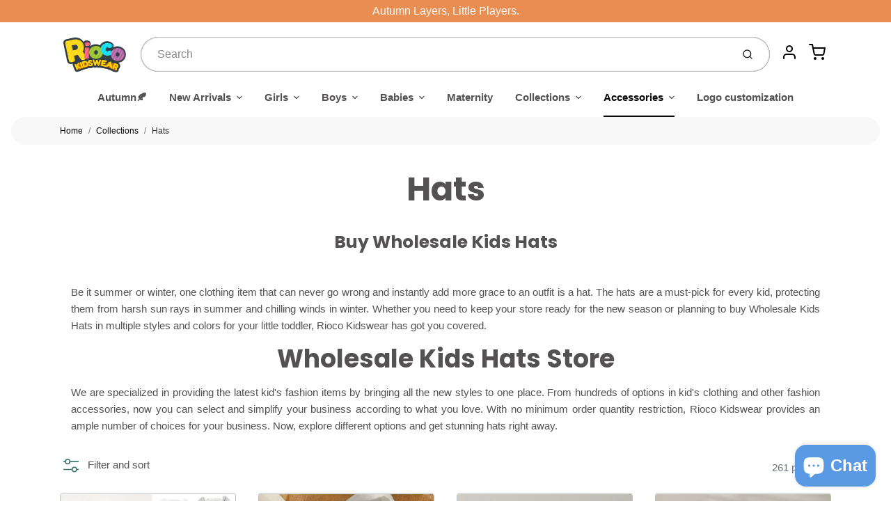

--- FILE ---
content_type: text/html; charset=utf-8
request_url: https://riocokidswear.com/collections/hats?page=3
body_size: 61811
content:
<!doctype html>
<html class="no-js buy-wholesale-kids-hats-online-in-usa collection-template" lang="en">

  <head>
    <!-- Google tag (gtag.js) -->
<script async src="https://www.googletagmanager.com/gtag/js?id=GT-5TQFXC7"></script>
<script>
  window.dataLayer = window.dataLayer || [];
  function gtag(){dataLayer.push(arguments);}
  gtag('js', new Date());

  gtag('config', 'GT-5TQFXC7');
</script>

  <meta name="facebook-domain-verification" content="jw1uc38uubp1gfu34r0t84e3gbpoz8" />
  
  
	<link rel="preconnect" href="https://cdn.shopify.com">
    <link rel="preconnect" href="https://fonts.shopifycdn.com">
    <link rel="dns-prefetch" href="https://productreviews.shopifycdn.com">
    <link rel="dns-prefetch" href="https://ajax.googleapis.com">
    <link rel="dns-prefetch" href="https://maps.googleapis.com">
    <link rel="dns-prefetch" href="https://maps.gstatic.com">

<!-- Global site tag (gtag.js) - Google Analytics -->
<script async src="https://www.googletagmanager.com/gtag/js?id=G-3LJDYGW2PW"></script>
<script>
  window.dataLayer = window.dataLayer || [];
  function gtag(){window.dataLayer.push(arguments);}
  gtag('js', new Date());

  gtag('config', 'G-3LJDYGW2PW');
</script>
   <!-- TrustBox script -->
<script type="text/javascript" src="//widget.trustpilot.com/bootstrap/v5/tp.widget.bootstrap.min.js" async></script>
<!-- End TrustBox script -->
    <meta name="google-site-verification" content="gOK0CAVL3WZe694RRy9LmP_iTB8ViVFS2DBUvDNcrDU" />
<meta name="google-site-verification" content="w1mQng5LREcRyM_yeUi3ZkCQKBPc8NZ6LZtLVrfqj8c" />
  
<meta name="google-site-verification" content="ZiGkpgZKUQDLy7hpuuyr4xlKDW_0qcnE9vRvjASJFCA" />
    <meta name="google-site-verification" content="iBouvtp2l5klglDzs-CY5QvNUFpqbydap_ddh_NKjYo" />

    <meta charset="utf-8">
<meta http-equiv="X-UA-Compatible" content="IE=edge,chrome=1">
<meta name="theme-color" content="#e9cf44">
<meta name="viewport" content="width=device-width,initial-scale=1">


<link rel="canonical" href="https://riocokidswear.com/collections/hats" />


  <link rel="shortcut icon" href="//riocokidswear.com/cdn/shop/files/ce29f2e6-e709-4016-be45-cdb0bba2d513_32x32.png?v=1639474985" type="image/png">






<title>Buy Wholesale Kids Hats Online in USA - Page 3 | Rioco Kidswear</title>


  <meta name="description" content="Buy Wholesale Kids Hats from Rioco Kidswear at Low Prices. It&#39;s the best time to buy your hats online. Check our wide collection for your favorite caps. Buy Now!">


    <meta property="og:site_name" content="Rioco Kidswear">


  <meta property="og:type" content="website">
  <meta property="og:title" content="Buy Wholesale Kids Hats Online in USA">
  <meta property="og:url" content="https://riocokidswear.com/collections/hats?page=3">
  <meta property="og:description" content="Buy Wholesale Kids Hats from Rioco Kidswear at Low Prices. It&#39;s the best time to buy your hats online. Check our wide collection for your favorite caps. Buy Now!">
  <meta property="og:image" content="http://riocokidswear.com/cdn/shop/files/logo-01_125x_90859bf7-2dc7-4955-b80e-9f041a81e1f7_1200x630.png?v=1635307366">
  <meta property="og:image:secure_url" content="https://riocokidswear.com/cdn/shop/files/logo-01_125x_90859bf7-2dc7-4955-b80e-9f041a81e1f7_1200x630.png?v=1635307366">
  <meta property="og:image:width" content="1200"/>
  <meta property="og:image:height" content="630"/>



  <meta name="twitter:card" content="summary">






<link rel="preconnect" href="https://cdn.shopify.com" crossorigin>
    <link rel="preconnect" href="https://fonts.shopify.com" crossorigin>
    <link rel="preload" as="font" href="//riocokidswear.com/cdn/fonts/poppins/poppins_n7.56758dcf284489feb014a026f3727f2f20a54626.woff2" type="font/woff2" crossorigin>
    <link rel="preload" as="font" href="" type="font/woff2" crossorigin>
    <link rel="preconnect" href="https://monorail-edge.shopifysvc.com">

    <style data-shopify>

:root {
  /* COLORS */

  --color:#535151;
  --color-mix: #989797;
  --link-color: #080808;
  --link-color-mix: #6b6b6b;
  --link-color-light: #773333;
  --link-color-hover: #e9cf44;
  --bg-color: #ffffff;
  --bg-color-dark: #b3b3b3;
  --bg-color-mix-1: #eeeeee;
  --bg-color-mix-2: #e6e6e6;
  --bg-color-mix-3: #cac9c9;
  --bg-color-mix-4: #f8f8f8;
  --form-color: #121212;
  --bg-color-nav: #ffffff;
  --regular-price-color: #ed8181;
  --sale-price-color: #d6722f;
  --header-logo-color: #000000;
  --footer-logo-color: #080808;
  --footer-color: #080808;
  --footer-bg-color: #fafafa;
  --btn-color: #000000;
  --btn-bg-color: #e9cf44;
  --secondary-btn-color: #000000;
  --secondary-btn-bg-color: #cfe4f2;
  --secondary-btn-bg-color-light: #e3eff7;
  --secondary-btn-bg-hover: #a7cde7;
  --border-color: #eeeeee;
  --product-grid-border-color: #bdc0c2;
  --facet-btn-bg-color: #e9cf44;
  --facet-btn-color-bg-active: #000000;

  /* TYPOGRAPHY */

  --font-family: Helvetica,Arial, sans-serif;
  --font-size: 0.9375rem;
  --font-weight: 400;
  --font-style: normal;
  --h16-font-family: Poppins,sans-serif;
  --h16-font-weight: 700;
  --h16-font-style: normal;
  --announcement-font-family: Helvetica,Arial, sans-serif;
  --announcement-font-weight: 400;
  --announcement-font-style: normal;
  --logo-font-size: 2.1875rem;

  /* LAYOUT */
  --section-spacing: 3rem;


  /* SVGS */
  --nav-link-svg: url("data:image/svg+xml,%3Csvg width='8' height='6' viewBox='0 0 8 6' fill='%23535151' xmlns='http://www.w3.org/2000/svg'%3E%3Cpath d='M0.347486 0.947461C0.584267 0.71068 0.960422 0.698218 1.21187 0.910075L1.25258 0.947461L4.00003 3.69473L6.74749 0.947461C6.98427 0.71068 7.36042 0.698218 7.61187 0.910075L7.65258 0.947461C7.88936 1.18424 7.90183 1.5604 7.68997 1.81185L7.65258 1.85256L4.45258 5.05256C4.2158 5.28934 3.83965 5.3018 3.58819 5.08994L3.54749 5.05256L0.347486 1.85256C0.0975503 1.60262 0.0975503 1.1974 0.347486 0.947461Z'/%3E%3C/svg%3E");
  --nav-link-svg-hover: url("data:image/svg+xml,%3Csvg width='8' height='6' viewBox='0 0 8 6' fill='%23080808' xmlns='http://www.w3.org/2000/svg'%3E%3Cpath d='M0.347486 5.05256C0.584267 5.28934 0.960422 5.3018 1.21187 5.08994L1.25258 5.05256L4.00003 2.30529L6.74749 5.05256C6.98427 5.28934 7.36042 5.3018 7.61187 5.08994L7.65258 5.05256C7.88936 4.81578 7.90183 4.43962 7.68997 4.18817L7.65258 4.14746L4.45258 0.947461C4.2158 0.71068 3.83965 0.698218 3.58819 0.910075L3.54749 0.947461L0.347486 4.14746C0.0975503 4.3974 0.0975503 4.80262 0.347486 5.05256Z'/%3E%3C/svg%3E");
  --custom-select: #fff url("data:image/svg+xml,%3Csvg width='12' height='8' viewBox='0 0 12 8' fill='none' xmlns='http://www.w3.org/2000/svg'%3E%3Cpath fill-rule='evenodd' clip-rule='evenodd' d='M0.521412 0.92107C0.876583 0.565899 1.44082 0.547205 1.81799 0.86499L1.87906 0.92107L6.00023 5.04197L10.1214 0.92107C10.4766 0.565899 11.0408 0.547205 11.418 0.86499L11.4791 0.92107C11.8342 1.27624 11.8529 1.84047 11.5351 2.21765L11.4791 2.27872L6.67906 7.07871C6.32389 7.43389 5.75965 7.45258 5.38248 7.13479L5.32141 7.07871L0.521412 2.27872C0.146509 1.90381 0.146509 1.29597 0.521412 0.92107Z' fill='%234E4681'/%3E%3C/svg%3E") no-repeat right 1.5rem center/8px 10px;
  --chevron: url("data:image/svg+xml,%3Csvg width='16' height='10' viewBox='0 0 16 10' fill='%23535151' fill-opacity='0.75' xmlns='http://www.w3.org/2000/svg'%3E%3Cpath d='M1.15146 1.15152C1.59542 0.707556 2.30071 0.68419 2.77219 1.08142L2.84852 1.15152L7.99999 6.30265L13.1515 1.15152C13.5954 0.707556 14.3007 0.68419 14.7722 1.08142L14.8485 1.15152C15.2925 1.59549 15.3158 2.30078 14.9186 2.77225L14.8485 2.84858L8.84852 8.84858C8.40455 9.29254 7.69926 9.31591 7.22779 8.91868L7.15146 8.84858L1.15146 2.84858C0.68283 2.37995 0.68283 1.62015 1.15146 1.15152Z'/%3E%3C/svg%3E");
  --chevron-expanded: url("data:image/svg+xml,%3Csvg width='16' height='10' viewBox='0 0 16 10' fill='%23535151' fill-opacity='0.75' xmlns='http://www.w3.org/2000/svg'%3E%3Cpath d='M1.15152 8.84848C1.59549 9.29244 2.30078 9.31581 2.77225 8.91858L2.84858 8.84848L8.00005 3.69735L13.1515 8.84848C13.5955 9.29244 14.3008 9.31581 14.7723 8.91858L14.8486 8.84848C15.2925 8.40451 15.3159 7.69922 14.9187 7.22775L14.8486 7.15142L8.84858 1.15142C8.40461 0.70746 7.69932 0.684093 7.22785 1.08132L7.15152 1.15142L1.15152 7.15142C0.682892 7.62005 0.682892 8.37985 1.15152 8.84848Z'/%3E%3C/svg%3E");
  --plus: url("data:image/svg+xml,%3Csvg height='20' width='20' viewBox='0 0 20 20' fill='%23535151' xmlns='http://www.w3.org/2000/svg'%3E%3Cpath d='M 19.261719 10.757812 L 0.75 10.757812 C 0.335938 10.757812 0 10.421875 0 10.007812 C 0 9.59375 0.335938 9.253906 0.75 9.253906 L 19.261719 9.253906 C 19.675781 9.253906 20.011719 9.59375 20.011719 10.007812 C 20.011719 10.421875 19.675781 10.757812 19.261719 10.757812 Z M 19.261719 10.757812'/%3E%3Cpath d='M 10.007812 20.011719 C 9.59375 20.011719 9.253906 19.675781 9.253906 19.261719 L 9.253906 0.75 C 9.253906 0.335938 9.59375 0 10.007812 0 C 10.421875 0 10.757812 0.335938 10.757812 0.75 L 10.757812 19.261719 C 10.757812 19.675781 10.421875 20.011719 10.007812 20.011719 Z M 10.007812 20.011719'/%3E%3C/svg%3E");
  --plus-expanded: url("data:image/svg+xml,%3Csvg height='20' width='20' viewBox='0 0 20 20' fill='%23535151' xmlns='http://www.w3.org/2000/svg'%3E%3Cpath d='M 19.261719 10.757812 L 0.75 10.757812 C 0.335938 10.757812 0 10.421875 0 10.007812 C 0 9.59375 0.335938 9.253906 0.75 9.253906 L 19.261719 9.253906 C 19.675781 9.253906 20.011719 9.59375 20.011719 10.007812 C 20.011719 10.421875 19.675781 10.757812 19.261719 10.757812 Z M 19.261719 10.757812'/%3E%3C/svg%3E");

  /* specific colors for Shop Pay Installments Banner */
    --color-body-text: #535151;
    --color-body: #ffffff;
    --color-bg: #ffffff;
    /* End Shop Pay Installment Banner */
}
</style>

    <style>*,::after,::before{box-sizing:border-box}html{line-height:1.15;overflow-y:scroll}body{margin:0;border:0}body,html{background-color:var(--body-bg)}body{font-family:var(--font-family);font-weight:var(--font-weight);color:var(--body-color);border-color:var(--border-color);border-style:solid;line-height:1.5rem}ul{list-style:none;margin:0}h1,h2{margin:0}a{text-decoration:none}.sr-only{position:absolute;width:1px;height:1px;padding:0;margin:-1px;overflow:hidden;clip:rect(0,0,0,0);white-space:nowrap;border:0}.spinner{display:flex;justify-content:center;align-items:center;position:fixed;top:0;right:0;bottom:0;left:0;z-index:1100;pointer-events:none;background-color:var(--bg-color);transition-property:visibility,opacity;transition-delay:0.4s;transition-duration:1s;transition-timing-function:ease-in-out}.spinner .dot-1,.spinner .dot-2,.spinner .dot-3{width:.75rem;height:.75rem;margin:.25rem;border-radius:50%;background-color:var(--link-color);animation:bounce 1.4s infinite ease-in-out both}.spinner .dot-1{animation-delay:-0.32s}.spinner .dot-2{animation-delay:-0.16s}.spinner.hidden{opacity:0}.spinner.loaded{z-index:-1}@keyframes bounce{0%,100%,80%{opacity:0;transform:scale(0)}40%{opacity:1;transform:scale(1)}}button,input,optgroup,select,textarea{font-family:inherit;font-size:100%;line-height:1.15}.tw-container{max-width:1536px}.tw-block{display:block}.tw-flex{display:flex}.tw-justify-center{justify-content:center}.tw-items-start{align-items:flex-start}.tw-text-base{font-size:1rem;line-height:1.5rem}.tw-text-lg{font-size:1.125rem;line-height:1.75rem}.tw-text-xl{font-size:1.25rem;line-height:1.75rem}.tw-mx-auto{margin-left:auto;margin-right:auto}.tw-text-center{text-align:center}.tw-p-1{padding:.25rem}.tw-p-2{padding:.5rem}.tw-py-2{padding-top:.5rem;padding-bottom:.5rem}.tw-px-0{padding-left:0;padding-right:0}.tw-px-4{padding-left:1rem;padding-right:1rem}.tw-px-8{padding-left:2rem;padding-right:2rem}.tw-flex-grow{flex-grow:1}.tw-z-10{z-index:10}.tw-right-0{right:0}.tw-right-2{right:.5rem}.tw-absolute{position:absolute}.tw-border-0{border-width:0}.tw-bg-transparent{background-color:transparent}.py-3{padding-top:1rem;padding-bottom:1rem}.pt-0{padding-top:0}.pb-3{padding-bottom:1rem}@media (min-width:1024px){.pb-lg-0{padding-bottom:0}.pb-lg-1{padding-bottom:.25rem}}@media (min-width:768px){.md\:tw-py-1{padding-top:.25rem;padding-bottom:.25rem}.md\:tw-p-2{padding:.5rem}.md\:tw-right-12{right:3rem}.md\:tw-items-center{align-items:center}}.container{width:100%;padding-right:1rem;padding-left:1rem;margin-right:auto;margin-left:auto}@media (min-width:640px){.container{max-width:640px}}@media (min-width:768px){.container{max-width:768px}}@media (min-width:1024px){.container{max-width:1024px}}@media (min-width:1280px){.container{max-width:1140px}}.d-flex{display:flex}.d-inline-flex{display:inline-flex}.align-items-center{align-items:center}.justify-content-between{justify-content:space-between}.justify-content-center{justify-content:center}.justify-content-end{justify-content:flex-end}.logo{font-family:var(--h16-font-family);font-size:var(--logo-font-size);font-weight:var(--h16-font-weight);font-style:var(--h16-font-style)}@media (max-width:768px){.logo{font-size:1.625rem}.logo img{width:100%}}.logo>a{color:var(--header-logo-color)}.h1{line-height:1}.w-100{width:100%}.mb-0{margin-bottom:0}.px-0{padding-right:0;padding-left:0}.ml-2{margin-left:.5rem}.mr-2{margin-right:.5rem}.mr-3{margin-right:1rem}.mt-3{margin-top:1rem}.mt-4{margin-top:1.5rem}.d-block{display:block}.d-inline-block{display:inline-block}.position-relative{position:relative}.search .input-group{box-shadow:inset 0 0 2px var(--color)}.search .btn{color:var(--color)}.search .btn .icon{margin-left:.5rem;color:currentColor!important}.rounded-pill{border-radius:50rem}.bg-white{background-color:#fff}.form-control{display:block;width:100%;height:calc(1.5em + 1.625rem);padding:.75rem 1.5rem}.form-control::placeholder{opacity:.5;color:inherit}.input-group{position:relative;display:flex;flex-wrap:wrap;align-items:stretch;width:100%}.input-group>.form-control{position:relative;flex:1 1 auto;width:1%;min-width:0;margin-bottom:0}.input-group-append{margin-left:-.0625rem;display:flex}.input-group>.input-group-append>.btn{border-top-left-radius:0;border-bottom-left-radius:0;position:relative;z-index:2}.lh-0{line-height:0}.lh-1{line-height:1}.text-center{text-align:center}@media (min-width:768px){.text-md-center{text-align:center}}@media (min-width:768px){.col-md-4{flex:0 0 33.33333%;max-width:33.33333%;width:100%}}.btn{display:inline-block;font-weight:400;text-align:center;vertical-align:middle;background-color:transparent;border:.0625rem solid transparent;padding:.75rem 1.5rem;font-size:1rem;line-height:1.5;border-radius:.25rem}.tw-btn{text-align:center;vertical-align:middle;padding:.75rem 1.5rem;display:inline-block;font-weight:400;font-size:1rem;line-height:1.5rem;border-color:transparent;border-width:1px;border-radius:.25rem}.tw-btn-primary,.btn-primary{background-color:var(--btn-bg-color);border-color:var(--btn-bg-color);color:var(--btn-color)}.btn-menu .icon{width:2rem;height:2rem}.btn .icon{width:1rem;height:1rem;color:currentColor}.shopify-section-header .icon{color:var(--secondary-btn-color)}img,svg{display:block;vertical-align:middle}img{max-width:100%;height:auto}.d-none{display:none}.tw-hidden{display:none}@media (min-width:1024px){.d-lg-none{display:none}.d-lg-block{display:block}.ml-lg-2{margin-left:.5rem}.mr-lg-3{margin-right:1rem}.lg\:tw-mx-auto{margin-left:auto;margin-right:auto}.w-lg-auto{width:auto}}.border-0{border:0}.bg-transparent{background-color:transparent}.p-0{padding:0}.p-2{padding:.5rem}.tw-pl-3{padding-left:.75rem}.nav{display:flex;padding-left:0;margin-bottom:0;list-style:none}.main-nav .has-dropdown .nav-link.level-1{padding-right:calc(1.5rem + 8px);background-image:var(--nav-link-svg);background-position:calc(100% - 1rem) 50%;background-repeat:no-repeat}.font-600{font-weight:600}.nav-link{display:block;padding:1rem;color:var(--color);line-height:24px}.tw-flex-nowrap{flex-wrap:nowrap}p{margin:0}.main-content{opacity:0}.main-content .shopify-section{display:none}.critical-hidden{display:none}</style>


    <style>
      @font-face {
  font-family: Poppins;
  font-weight: 700;
  font-style: normal;
  font-display: swap;
  src: url("//riocokidswear.com/cdn/fonts/poppins/poppins_n7.56758dcf284489feb014a026f3727f2f20a54626.woff2") format("woff2"),
       url("//riocokidswear.com/cdn/fonts/poppins/poppins_n7.f34f55d9b3d3205d2cd6f64955ff4b36f0cfd8da.woff") format("woff");
}

      
      
      
      
      
      
    </style>

    <link rel="preload" as="stylesheet"  href="//riocokidswear.com/cdn/shop/t/25/assets/fonts.css?v=54732670656147922411759331758" type="text/css" media="print" onload="this.media='all'">
    
    <link rel="preload" as="stylesheet"  href="//riocokidswear.com/cdn/shop/t/25/assets/theme-vendor.css?v=25695489770721820851696641830" type="text/css" media="print" onload="this.media='all'">
    <link rel="preload" as="stylesheet"  href="//riocokidswear.com/cdn/shop/t/25/assets/theme-custom.css?v=93153549841335253001671076330" type="text/css" media="print" onload="this.media='all'">
	<!-- Global site tag (gtag.js) - Google Analytics -->
<script async src="https://www.googletagmanager.com/gtag/js?id=G-3LJDYGW2PW"></script>
<script>
window.dataLayer = window.dataLayer || [];
function gtag(){dataLayer.push(arguments);}
gtag('js', new Date());

gtag('config', 'G-3LJDYGW2PW');
</script>
    <noscript>
      <link rel="preload" as="stylesheet"  href="//riocokidswear.com/cdn/shop/t/25/assets/fonts.css?v=54732670656147922411759331758" type="text/css" media="all">
      <link rel="preload" as="stylesheet"  href="//riocokidswear.com/cdn/shop/t/25/assets/theme-vendor.css?v=25695489770721820851696641830" type="text/css" media="all">
    </noscript>

    
<script>
  window.Avatar = {
    theme: {
      version: "1.2.2",
      givenName: "Avatar",
      id: 120736022625,
      current: {
        pageType: "collection",
        template: "collection",
        templateSuffix: null,
        templateFull: "collection",
        product: null,
        variant: null,
        collection: {"id":263150436449,"handle":"hats","title":"Hats","updated_at":"2026-01-16T14:09:42+08:00","body_html":"\u003ch2 style=\"font-size: 25px; text-align: center;\"\u003eBuy Wholesale Kids Hats\u003c\/h2\u003e\n \n\u003cp\u003eBe it summer or winter, one clothing item that can never go wrong and instantly add more grace to an outfit is a hat. The hats are a must-pick for every kid, protecting them from harsh sun rays in summer and chilling winds in winter. Whether you need to keep your store ready for the new season or planning to buy Wholesale Kids Hats in multiple styles and colors for your little toddler, Rioco Kidswear has got you covered.\u003c\/p\u003e\n\u003ch2 style=\"text-align: center;\"\u003eWholesale Kids Hats Store\u003c\/h2\u003e\nWe are specialized in providing the latest kid's fashion items by bringing all the new styles to one place. From hundreds of options in kid's clothing and other fashion accessories, now you can select and simplify your business according to what you love. With no minimum order quantity restriction, Rioco Kidswear provides an ample number of choices for your business. Now, explore different options and get stunning hats right away.","published_at":"2021-08-09T17:17:36+08:00","sort_order":"best-selling","template_suffix":"","disjunctive":true,"rules":[{"column":"tag","relation":"equals","condition":"Hats"}],"published_scope":"global"},
        cart: {"note":null,"attributes":{},"original_total_price":0,"total_price":0,"total_discount":0,"total_weight":0.0,"item_count":0,"items":[],"requires_shipping":false,"currency":"USD","items_subtotal_price":0,"cart_level_discount_applications":[],"checkout_charge_amount":0},
        locale: "en"
      },
      settings: {
        search: {
          enabled: true,
          showCollections: true,
          showArticles: true,
          showPages: true,
          showUnavailableProducts: "show",
          searchType: true,
          searchVendor: true,
          searchTag: true,
          searchSku: true,
          searchVariantTitle: true,
          searchBarcode: false,
          searchDescriptions: false,
          searchAuthor: false,
          limit: 5,
        },
        cart: {
          continueShopping: '',
          showRecsOnEmptyCart: null,
        },
        breakpoints: {
          medium: 768,
        },
        mediaQuery: {
          mediumUp: 'screen and (min-width: 768px)',
          small: 'screen and (max-width: 767px)',
        },
      },
      i18n: {
        addToCart: "Add to Cart",
        soldOut: "Sold Out",
        unavailable: "Unavailable",
        regularPrice: "Regular price",
        salePrice: "Sale price",
        sale: "On Sale",
        unitPrice: "Unit price",
        unitPriceSeparator: "per",
        item: "item",
        items: "items",
        empty: "Your cart is currently empty.",
        continue: "Continue Shopping",
        search: {
          fromLowestPrice: "from [price]",
          placeholders: {
            products: "Products",
            collections: "Collections",
            pages: "Pages",
            articles: "Articles",
          },
          results: {
            show: "Show all product results for",
            none: "No results found for"
          }
        },
        cart: {
          item: "item",
          items: "items",
        }
      },
      keyboardKeys: {
        TAB: 9,
        ENTER: 13,
        ESCAPE: 27,
        LEFTARROW: 37,
        RIGHTARROW: 39
      }
    },
    shop: {
      root: "\/",
      moneyFormat: "${{amount}}"
    },
    icons: {
      collection: "\/\/riocokidswear.com\/cdn\/shop\/t\/25\/assets\/icon-collection_120x.png?v=40871835775874781771637558343",
      product: "\/\/riocokidswear.com\/cdn\/shop\/t\/25\/assets\/icon-product_120x.png?v=18270121676411456051637558344",
      page: "\/\/riocokidswear.com\/cdn\/shop\/t\/25\/assets\/icon-page_120x.png?v=11837369901128010581637558343",
      article: "\/\/riocokidswear.com\/cdn\/shop\/t\/25\/assets\/icon-article_120x.png?v=167074133747219596591637558342"
    },
    skup: {
      sliderCart: "page",
      exitModal: false,
    }
  };

  document.documentElement.className = document.documentElement.className.replace('no-js', 'js');
</script>


    
 <link type="text/css" href="//riocokidswear.com/cdn/shop/t/25/assets/vendors@layout.theme.css?v=118558147259443829761637558373" rel="stylesheet" media="print" onload="this.media='all'">
<noscript><link type="text/css" href="//riocokidswear.com/cdn/shop/t/25/assets/vendors@layout.theme.css?v=118558147259443829761637558373" rel="stylesheet"></noscript><link type="text/css" href="//riocokidswear.com/cdn/shop/t/25/assets/layout.theme.css?v=150544407065624212211671173428" rel="stylesheet" media="print" onload="this.media='all'">
<noscript><link type="text/css" href="//riocokidswear.com/cdn/shop/t/25/assets/layout.theme.css?v=150544407065624212211671173428" rel="stylesheet"></noscript>

<script type="text/javascript" src="//riocokidswear.com/cdn/shop/t/25/assets/vendors@layout.theme.js?v=140090383839085775371663213442" defer="defer"></script><script type="text/javascript" src="//riocokidswear.com/cdn/shop/t/25/assets/layout.theme.js?v=49490691292608307611663213438" defer="defer"></script><link rel="prefetch" href="//riocokidswear.com/cdn/shop/t/25/assets/template.cart.js?v=126505407883378398411663213418" as="script"><script type="text/javascript" src="//riocokidswear.com/cdn/shop/t/25/assets/template.collection.js?v=147016609159971102241663213449" defer="defer"></script><link rel="prefetch" href="//riocokidswear.com/cdn/shop/t/25/assets/template.product.js?v=170640777585507170651663213458" as="script"><link rel="prefetch" href="//riocokidswear.com/cdn/shop/t/25/assets/template.addresses.js?v=137505966621997989861663213413" as="script"><link rel="prefetch" href="//riocokidswear.com/cdn/shop/t/25/assets/template.login.js?v=99053341895467012031663213429" as="script">

    <script src="//riocokidswear.com/cdn/shop/t/25/assets/theme-custom.js?v=66230615287471907451637558360" defer></script>
    <script type="text/javascript">
   if (window.MSInputMethodContext && document.documentMode) {
     var scripts = document.getElementsByTagName('script')[0];
     var polyfill = document.createElement("script");
     polyfill.defer = true;
     polyfill.src = "//riocokidswear.com/cdn/shop/t/25/assets/ie11CustomProperties.min.js?v=49339023297301387601663213396";
     scripts.parentNode.insertBefore(polyfill, scripts);
   }
</script>


    <script>window.performance && window.performance.mark && window.performance.mark('shopify.content_for_header.start');</script><meta name="google-site-verification" content="yRcfAtB6tUrKlKIAEKa_YlwIs41WJmXCBROutKwlTzQ">
<meta name="google-site-verification" content="w1mQng5LREcRyM_yeUi3ZkCQKBPc8NZ6LZtLVrfqj8c">
<meta name="google-site-verification" content="GHOH-e84N9oRivJCFYjDDpG3eEaq0W5pnVMiZXMqraQ">
<meta name="google-site-verification" content="gOK0CAVL3WZe694RRy9LmP_iTB8ViVFS2DBUvDNcrDU">
<meta name="google-site-verification" content="uTiN43pcZbtYGjExAZ0wPDmn65pBFxpem5RJNhjBDZ8">
<meta name="google-site-verification" content="7ck-2_wkq3huBphYWWyz06bdcLKusxyH_HVYqpIwUfI">
<meta id="shopify-digital-wallet" name="shopify-digital-wallet" content="/28944859233/digital_wallets/dialog">
<meta name="shopify-checkout-api-token" content="a178a6c5af99dd2577ce86075c9c22f7">
<meta id="in-context-paypal-metadata" data-shop-id="28944859233" data-venmo-supported="false" data-environment="production" data-locale="en_US" data-paypal-v4="true" data-currency="USD">
<link rel="alternate" type="application/atom+xml" title="Feed" href="/collections/hats.atom" />
<link rel="prev" href="/collections/hats?page=2">
<link rel="next" href="/collections/hats?page=4">
<link rel="alternate" type="application/json+oembed" href="https://riocokidswear.com/collections/hats.oembed?page=3">
<script async="async" src="/checkouts/internal/preloads.js?locale=en-US"></script>
<script id="shopify-features" type="application/json">{"accessToken":"a178a6c5af99dd2577ce86075c9c22f7","betas":["rich-media-storefront-analytics"],"domain":"riocokidswear.com","predictiveSearch":true,"shopId":28944859233,"locale":"en"}</script>
<script>var Shopify = Shopify || {};
Shopify.shop = "adriko-rioco.myshopify.com";
Shopify.locale = "en";
Shopify.currency = {"active":"USD","rate":"1.0"};
Shopify.country = "US";
Shopify.theme = {"name":"Avatar","id":120736022625,"schema_name":"Avatar","schema_version":"2.0.0","theme_store_id":909,"role":"main"};
Shopify.theme.handle = "null";
Shopify.theme.style = {"id":null,"handle":null};
Shopify.cdnHost = "riocokidswear.com/cdn";
Shopify.routes = Shopify.routes || {};
Shopify.routes.root = "/";</script>
<script type="module">!function(o){(o.Shopify=o.Shopify||{}).modules=!0}(window);</script>
<script>!function(o){function n(){var o=[];function n(){o.push(Array.prototype.slice.apply(arguments))}return n.q=o,n}var t=o.Shopify=o.Shopify||{};t.loadFeatures=n(),t.autoloadFeatures=n()}(window);</script>
<script id="shop-js-analytics" type="application/json">{"pageType":"collection"}</script>
<script defer="defer" async type="module" src="//riocokidswear.com/cdn/shopifycloud/shop-js/modules/v2/client.init-shop-cart-sync_BT-GjEfc.en.esm.js"></script>
<script defer="defer" async type="module" src="//riocokidswear.com/cdn/shopifycloud/shop-js/modules/v2/chunk.common_D58fp_Oc.esm.js"></script>
<script defer="defer" async type="module" src="//riocokidswear.com/cdn/shopifycloud/shop-js/modules/v2/chunk.modal_xMitdFEc.esm.js"></script>
<script type="module">
  await import("//riocokidswear.com/cdn/shopifycloud/shop-js/modules/v2/client.init-shop-cart-sync_BT-GjEfc.en.esm.js");
await import("//riocokidswear.com/cdn/shopifycloud/shop-js/modules/v2/chunk.common_D58fp_Oc.esm.js");
await import("//riocokidswear.com/cdn/shopifycloud/shop-js/modules/v2/chunk.modal_xMitdFEc.esm.js");

  window.Shopify.SignInWithShop?.initShopCartSync?.({"fedCMEnabled":true,"windoidEnabled":true});

</script>
<script>(function() {
  var isLoaded = false;
  function asyncLoad() {
    if (isLoaded) return;
    isLoaded = true;
    var urls = ["https:\/\/cdn.shopify.com\/s\/files\/1\/0289\/4485\/9233\/t\/1\/assets\/clever_adwords_global_tag.js?shop=adriko-rioco.myshopify.com","https:\/\/sapp.multivariants.com\/gate\/out\/sys\/js\/init.js?shop=adriko-rioco.myshopify.com","https:\/\/cdn.shopify.com\/s\/files\/1\/0289\/4485\/9233\/t\/26\/assets\/globo.menu.init.js?v=1644576097\u0026shop=adriko-rioco.myshopify.com","https:\/\/cdn.shopify.com\/s\/files\/1\/0289\/4485\/9233\/t\/25\/assets\/sca-qv-scripts-noconfig.js?v=1644576887\u0026shop=adriko-rioco.myshopify.com","https:\/\/cstt-app.herokuapp.com\/get_script\/2a765b6ce95111ecad926605b047af94.js?v=900465\u0026shop=adriko-rioco.myshopify.com","https:\/\/ecommplugins-scripts.trustpilot.com\/v2.1\/js\/header.min.js?settings=eyJrZXkiOiIxT0JXdFFuc2wybzhUUE5aIiwicyI6InNrdSJ9\u0026shop=adriko-rioco.myshopify.com","https:\/\/ecommplugins-trustboxsettings.trustpilot.com\/adriko-rioco.myshopify.com.js?settings=1686638398444\u0026shop=adriko-rioco.myshopify.com","https:\/\/widget.trustpilot.com\/bootstrap\/v5\/tp.widget.sync.bootstrap.min.js?shop=adriko-rioco.myshopify.com","https:\/\/widget.trustpilot.com\/bootstrap\/v5\/tp.widget.sync.bootstrap.min.js?shop=adriko-rioco.myshopify.com","https:\/\/widget.trustpilot.com\/bootstrap\/v5\/tp.widget.sync.bootstrap.min.js?shop=adriko-rioco.myshopify.com"];
    for (var i = 0; i < urls.length; i++) {
      var s = document.createElement('script');
      s.type = 'text/javascript';
      s.async = true;
      s.src = urls[i];
      var x = document.getElementsByTagName('script')[0];
      x.parentNode.insertBefore(s, x);
    }
  };
  if(window.attachEvent) {
    window.attachEvent('onload', asyncLoad);
  } else {
    window.addEventListener('load', asyncLoad, false);
  }
})();</script>
<script id="__st">var __st={"a":28944859233,"offset":28800,"reqid":"45592e7a-89c8-4898-8a71-723baad142cb-1769103117","pageurl":"riocokidswear.com\/collections\/hats?page=3","u":"4a18a0042fb6","p":"collection","rtyp":"collection","rid":263150436449};</script>
<script>window.ShopifyPaypalV4VisibilityTracking = true;</script>
<script id="captcha-bootstrap">!function(){'use strict';const t='contact',e='account',n='new_comment',o=[[t,t],['blogs',n],['comments',n],[t,'customer']],c=[[e,'customer_login'],[e,'guest_login'],[e,'recover_customer_password'],[e,'create_customer']],r=t=>t.map((([t,e])=>`form[action*='/${t}']:not([data-nocaptcha='true']) input[name='form_type'][value='${e}']`)).join(','),a=t=>()=>t?[...document.querySelectorAll(t)].map((t=>t.form)):[];function s(){const t=[...o],e=r(t);return a(e)}const i='password',u='form_key',d=['recaptcha-v3-token','g-recaptcha-response','h-captcha-response',i],f=()=>{try{return window.sessionStorage}catch{return}},m='__shopify_v',_=t=>t.elements[u];function p(t,e,n=!1){try{const o=window.sessionStorage,c=JSON.parse(o.getItem(e)),{data:r}=function(t){const{data:e,action:n}=t;return t[m]||n?{data:e,action:n}:{data:t,action:n}}(c);for(const[e,n]of Object.entries(r))t.elements[e]&&(t.elements[e].value=n);n&&o.removeItem(e)}catch(o){console.error('form repopulation failed',{error:o})}}const l='form_type',E='cptcha';function T(t){t.dataset[E]=!0}const w=window,h=w.document,L='Shopify',v='ce_forms',y='captcha';let A=!1;((t,e)=>{const n=(g='f06e6c50-85a8-45c8-87d0-21a2b65856fe',I='https://cdn.shopify.com/shopifycloud/storefront-forms-hcaptcha/ce_storefront_forms_captcha_hcaptcha.v1.5.2.iife.js',D={infoText:'Protected by hCaptcha',privacyText:'Privacy',termsText:'Terms'},(t,e,n)=>{const o=w[L][v],c=o.bindForm;if(c)return c(t,g,e,D).then(n);var r;o.q.push([[t,g,e,D],n]),r=I,A||(h.body.append(Object.assign(h.createElement('script'),{id:'captcha-provider',async:!0,src:r})),A=!0)});var g,I,D;w[L]=w[L]||{},w[L][v]=w[L][v]||{},w[L][v].q=[],w[L][y]=w[L][y]||{},w[L][y].protect=function(t,e){n(t,void 0,e),T(t)},Object.freeze(w[L][y]),function(t,e,n,w,h,L){const[v,y,A,g]=function(t,e,n){const i=e?o:[],u=t?c:[],d=[...i,...u],f=r(d),m=r(i),_=r(d.filter((([t,e])=>n.includes(e))));return[a(f),a(m),a(_),s()]}(w,h,L),I=t=>{const e=t.target;return e instanceof HTMLFormElement?e:e&&e.form},D=t=>v().includes(t);t.addEventListener('submit',(t=>{const e=I(t);if(!e)return;const n=D(e)&&!e.dataset.hcaptchaBound&&!e.dataset.recaptchaBound,o=_(e),c=g().includes(e)&&(!o||!o.value);(n||c)&&t.preventDefault(),c&&!n&&(function(t){try{if(!f())return;!function(t){const e=f();if(!e)return;const n=_(t);if(!n)return;const o=n.value;o&&e.removeItem(o)}(t);const e=Array.from(Array(32),(()=>Math.random().toString(36)[2])).join('');!function(t,e){_(t)||t.append(Object.assign(document.createElement('input'),{type:'hidden',name:u})),t.elements[u].value=e}(t,e),function(t,e){const n=f();if(!n)return;const o=[...t.querySelectorAll(`input[type='${i}']`)].map((({name:t})=>t)),c=[...d,...o],r={};for(const[a,s]of new FormData(t).entries())c.includes(a)||(r[a]=s);n.setItem(e,JSON.stringify({[m]:1,action:t.action,data:r}))}(t,e)}catch(e){console.error('failed to persist form',e)}}(e),e.submit())}));const S=(t,e)=>{t&&!t.dataset[E]&&(n(t,e.some((e=>e===t))),T(t))};for(const o of['focusin','change'])t.addEventListener(o,(t=>{const e=I(t);D(e)&&S(e,y())}));const B=e.get('form_key'),M=e.get(l),P=B&&M;t.addEventListener('DOMContentLoaded',(()=>{const t=y();if(P)for(const e of t)e.elements[l].value===M&&p(e,B);[...new Set([...A(),...v().filter((t=>'true'===t.dataset.shopifyCaptcha))])].forEach((e=>S(e,t)))}))}(h,new URLSearchParams(w.location.search),n,t,e,['guest_login'])})(!0,!0)}();</script>
<script integrity="sha256-4kQ18oKyAcykRKYeNunJcIwy7WH5gtpwJnB7kiuLZ1E=" data-source-attribution="shopify.loadfeatures" defer="defer" src="//riocokidswear.com/cdn/shopifycloud/storefront/assets/storefront/load_feature-a0a9edcb.js" crossorigin="anonymous"></script>
<script data-source-attribution="shopify.dynamic_checkout.dynamic.init">var Shopify=Shopify||{};Shopify.PaymentButton=Shopify.PaymentButton||{isStorefrontPortableWallets:!0,init:function(){window.Shopify.PaymentButton.init=function(){};var t=document.createElement("script");t.src="https://riocokidswear.com/cdn/shopifycloud/portable-wallets/latest/portable-wallets.en.js",t.type="module",document.head.appendChild(t)}};
</script>
<script data-source-attribution="shopify.dynamic_checkout.buyer_consent">
  function portableWalletsHideBuyerConsent(e){var t=document.getElementById("shopify-buyer-consent"),n=document.getElementById("shopify-subscription-policy-button");t&&n&&(t.classList.add("hidden"),t.setAttribute("aria-hidden","true"),n.removeEventListener("click",e))}function portableWalletsShowBuyerConsent(e){var t=document.getElementById("shopify-buyer-consent"),n=document.getElementById("shopify-subscription-policy-button");t&&n&&(t.classList.remove("hidden"),t.removeAttribute("aria-hidden"),n.addEventListener("click",e))}window.Shopify?.PaymentButton&&(window.Shopify.PaymentButton.hideBuyerConsent=portableWalletsHideBuyerConsent,window.Shopify.PaymentButton.showBuyerConsent=portableWalletsShowBuyerConsent);
</script>
<script data-source-attribution="shopify.dynamic_checkout.cart.bootstrap">document.addEventListener("DOMContentLoaded",(function(){function t(){return document.querySelector("shopify-accelerated-checkout-cart, shopify-accelerated-checkout")}if(t())Shopify.PaymentButton.init();else{new MutationObserver((function(e,n){t()&&(Shopify.PaymentButton.init(),n.disconnect())})).observe(document.body,{childList:!0,subtree:!0})}}));
</script>
<link id="shopify-accelerated-checkout-styles" rel="stylesheet" media="screen" href="https://riocokidswear.com/cdn/shopifycloud/portable-wallets/latest/accelerated-checkout-backwards-compat.css" crossorigin="anonymous">
<style id="shopify-accelerated-checkout-cart">
        #shopify-buyer-consent {
  margin-top: 1em;
  display: inline-block;
  width: 100%;
}

#shopify-buyer-consent.hidden {
  display: none;
}

#shopify-subscription-policy-button {
  background: none;
  border: none;
  padding: 0;
  text-decoration: underline;
  font-size: inherit;
  cursor: pointer;
}

#shopify-subscription-policy-button::before {
  box-shadow: none;
}

      </style>

<script>window.performance && window.performance.mark && window.performance.mark('shopify.content_for_header.end');</script>
  <script>window.is_hulkpo_installed=false</script><link rel="dns-prefetch" href="https://ajax.googleapis.com/">
<link rel="preload" as="stylesheet" href="//riocokidswear.com/cdn/shop/t/25/assets/sca-quick-view.css?v=139191236586863878091644576883">
<link rel="preload" as="stylesheet" href="//riocokidswear.com/cdn/shop/t/25/assets/sca-jquery.fancybox.css?v=90432146160990442451644576882">
<link rel="stylesheet" href="//riocokidswear.com/cdn/shop/t/25/assets/sca-quick-view.css?v=139191236586863878091644576883">
<link rel="stylesheet" href="//riocokidswear.com/cdn/shop/t/25/assets/sca-jquery.fancybox.css?v=90432146160990442451644576882">
<script src="//riocokidswear.com/cdn/shopifycloud/storefront/assets/themes_support/option_selection-b017cd28.js" type="text/javascript"></script>
    <script type="text/javascript">
    (function(c,l,a,r,i,t,y){
        c[a]=c[a]||function(){(c[a].q=c[a].q||[]).push(arguments)};
        t=l.createElement(r);t.async=1;t.src="https://www.clarity.ms/tag/"+i;
        y=l.getElementsByTagName(r)[0];y.parentNode.insertBefore(t,y);
    })(window, document, "clarity", "script", "axb8bv28rb");
</script>
    
    <!-- Google Tag Manager -->
<script>(function(w,d,s,l,i){w[l]=w[l]||[];w[l].push({'gtm.start':
new Date().getTime(),event:'gtm.js'});var f=d.getElementsByTagName(s)[0],
j=d.createElement(s),dl=l!='dataLayer'?'&l='+l:'';j.async=true;j.src=
'https://www.googletagmanager.com/gtm.js?id='+i+dl;f.parentNode.insertBefore(j,f);
})(window,document,'script','dataLayer','GTM-KBGJSW6');</script>
<!-- End Google Tag Manager -->
    

 <meta http-equiv="Cache-control" content="public, max-age=31536000"> 
 


<meta name="rto:collections" content="Hats">

 <!-- BEGIN app block: shopify://apps/cbb-shipping-rates/blocks/app-embed-block/de9da91b-8d51-4359-81df-b8b0288464c7 --><script>
    window.codeblackbelt = window.codeblackbelt || {};
    window.codeblackbelt.shop = window.codeblackbelt.shop || 'adriko-rioco.myshopify.com';
    </script><script src="//cdn.codeblackbelt.com/widgets/shipping-rates-calculator-plus/main.min.js?version=2026012301+0800" async></script>
<!-- END app block --><!-- BEGIN app block: shopify://apps/beast-currency-converter/blocks/doubly/267afa86-a419-4d5b-a61b-556038e7294d -->


	<script>
		var DoublyGlobalCurrency, catchXHR = true, bccAppVersion = 1;
       	var DoublyGlobal = {
			theme : 'flags_theme',
			spanClass : 'money',
			cookieName : '_g1729740403',
			ratesUrl :  'https://init.grizzlyapps.com/9e32c84f0db4f7b1eb40c32bdb0bdea9',
			geoUrl : 'https://currency.grizzlyapps.com/83d400c612f9a099fab8f76dcab73a48',
			shopCurrency : 'USD',
            allowedCurrencies : '["USD","EUR","GBP","CAD","AUD","AFN","ALL","AZN","DZD","AOA","ARS","AMD","AWG","BSD","BHD","BDT","BBD","BYN","BZD","BMD","BTN","BTC","BOB","BAM","BWP","BRL","BND","BGN","BIF","KHR","CVE","XAF","XOF","XPF","CZK","KYD","CLP","CNY","COP","KMF","CDF","CRC","HRK","CUC","CUP","DKK","DJF","DOP","XCD","EGP","ERN","ETB","FKP","FJD","GMD","GEL","GHS","GIP","XAU","GTQ","GGP","GNF","GYD","HTG","HNL","HKD","HUF","ISK","XDR","INR","IDR","IRR","IQD","IMP","ILS","JMD","JPY","JEP","JOD","KZT","KES","KWD","KGS","LAK","LVL","LBP","LSL","LRD","LYD","LTL","MOP","MKD","MGA","MWK","MYR","MVR","MRO","MUR","MXN","MDL","MNT","MAD","MZN","MMK","NAD","NPR","ANG","TWD","NZD","NIO","NGN","KPW","NOK","OMR","PKR","PAB","PGK","PYG","PEN","PHP","PLN","QAR","RON","RUB","RWF","SHP","WST","STD","SVC","SAR","RSD","SCR","SLL","XAG","SGD","SBD","SOS","ZAR","KRW","LKR","SDG","SRD","SZL","SEK","CHF","SYP","TJS","TZS","THB","TOP","TTD","TND","TMT","TRY","UGX","UAH","AED","UYU","UZS","VUV","VEF","VND","YER","ZMW"]',
			countriesJSON : '{"0c9fbda2f60ec2898217462c14a8ca28":"AFN","77825ffc7ed510e4219e27367f50f427":"ALL","25a2b91d530da6d79800c24bec689d61":"USD","6916af863143143036e271f9117caadc":"DZD","36d215ec8ce6c5a767e678b13f50862b":"USD","fb911160ef95c46fb368ef2eff5570c0":"EUR","b3476dae9aa570b88a30abf70a978252":"AOA","0dcfbae12c14fe30dc542b8206e459bd":"XCD","78da38f7ae93bc36b6bd59ca89a8429e":"AZN","00bad30068c0f10b3b77506da947caa2":"ARS","ae7f19edb7b436fcaf57a36430c3d3b0":"AUD","33d5bb379aebcde4d167f033df2d382e":"EUR","9edd33fbd532c66cacf94af4db21dab7":"BSD","925c1d014fbf174114bb903bf2c7bac5":"BHD","7728cea5bac9cde9907b1085712ed9f2":"BDT","749b2ebf8d945c6cf6c5f048c72aaa2a":"AMD","51a5c332372cd72420a791368eece6f8":"BBD","a19904ce7ba5c44cb4d91748288eefe1":"EUR","35e59d62315172a2d1d54dc0dab770e2":"BMD","90719543ee7853da54814bea0989487b":"BTN","a64e8989e48fe1e7d05d23f4e8e9780c":"BOB","12a516dd73e5e53bd31569e4fcc041e6":"BAM","aedbb109003adaf6af69128c4e83cbe2":"BWP","10cfd19a20aae97470c9fbec788b71d6":"NOK","6b1966f4af75004e954a0de3c7fe7c1b":"BRL","a8958ab7798f4aef591661273c373f08":"BZD","950722fea3174745d7dfa0458b3cf71b":"USD","af5b357afe354e75e320a29e2b045978":"SBD","b53c1f894f02b24dcda710f846b6f0b3":"USD","1eb8a653b84f6acca0219cc54beac35f":"BND","181b4e020d6109051fc88ee13fb045ca":"BGN","3024a0f4e34ca7dc9ee76ebd3c519a83":"MMK","b69c9b470097833122f215cf0fa67382":"BIF","df9ace98f7da2dab53a04a99cf75a3de":"BYN","8d516a5655bcd1dd017b946ca6eed9d6":"KHR","1ea38124b279c2416df6b493978da030":"XAF","132df582bdd725b956df4dfe33711f28":"CAD","7322579988573acf8fd138830bc5e884":"CVE","51bc3879ab2a3f057693cb9ec6e45c94":"KYD","3a3cea975adfe6240593cd1e5388120d":"XAF","7bbd9b6a782e6e1e6a117129051aac32":"LKR","60b136c7758c1178ce48c292d65851e5":"XAF","c3c3ac331bcee531802bc9c1712f5c54":"CLP","92035c0407d62963eda165cda28d6114":"CNY","2bd18f873de9138c69de623ee7f04af9":"TWD","6810126b0ee4236a21f0ac1c4fdb6764":"AUD","bcf6ce5201899723a0a06792c6caeed3":"AUD","5a43428b67ab8a57bfbe1088c4b7f42f":"COP","f2b2534365ee9f71fbed5e2afcdca50a":"KMF","f773a4708bf9adfefd6298f12b062124":"EUR","f8ec5d9332715db4eb25a5347286e599":"XAF","92150c6fdab610675a24978b4cfbf368":"CDF","96b30a27a1720ddf1b08cc915d36acab":"NZD","7a7f88e4952e63bfcd9635168264fe45":"CRC","67a7fa7c3712d0f7a9dc50853047e144":"HRK","93d5e4bf2d22ead33ca93c5214b54463":"CUP","fa68eef805d5b746aadfc57d13dda9a9":"EUR","a8c576d30a24ac83a47745f71143946b":"CZK","2b08e971cdcf7ef71b19dc31bc06b34b":"XOF","05604cf68845e754896337a8f344e8fc":"DKK","6a7b45431588328067bcdea71dff5b2a":"XCD","1454a2d0108781f78149c88fc8f36d7b":"DOP","636307c6fe4c4b5f7f8c5d30fd69bd65":"USD","cbe09632afa1023daf096d3c95eb652e":"SVC","d30229b54be75d9af0c2e367659a444d":"XAF","3a17356976367ffbf3dd2cee9d9ebad1":"ETB","b263a08ae41abd42665413977d57598f":"ERN","1d1ad6b40e3d3a78667c18e8f9bcbd31":"EUR","037e3819826f61b753b5f5522720668b":"DKK","e27ad3455ba99e93fcca2d6002a07a96":"FKP","48bbd3a2d035cbaf0147d48d70177188":"GBP","a028125f469669a7318f1177d01951c7":"FJD","e23547145863c2b35236b8e0aed3a1ca":"EUR","20fffcb7953b3a667d99abc2ab8fa599":"EUR","df165264a8ef4d00ff49622f4bdbba44":"EUR","88754724b0746ba01695521f0b7bd554":"EUR","c0deda8719b6bb588d2affcdda0b55c9":"XPF","4b99e0aa7795a20b86ea71bb517e3c1f":"EUR","f622b9c2c0cbbc0ca896148c9c92d897":"DJF","8497791e5f8c69a8f6b5ac7b40407442":"XAF","5479ec9596d2508d9f10a91e35e624a5":"GEL","599a0c6d00669d5a18a073e813ad25c1":"GMD","2a3d1dea32681c822faadda2c7bedc93":"ILS","244b30c0daca97ac92f8dc4d7196a979":"EUR","7e23e62798f68cfe69f385cfc5d24bc2":"GHS","b6564c7e17cce6b08e8c28e9967777cf":"GIP","34bcc718cc321ae168c1f9fc4675d6db":"AUD","eadfe4ad5bf03256d8945fd987b9af1d":"EUR","ac960308358e08e9e02979c2f73640a1":"DKK","4e4fa68feb9fe6e476e4fc4c2b0c29cd":"XCD","9d94ac33984c098a1990dfab46d247ff":"EUR","092b02a88419e23d1756a310d95fdfd0":"USD","b204130dc52fe1ffb1fbcbd9ed9648db":"GTQ","372cb8311b845822dc0f94eef709b010":"GNF","57e542cde098aeba6a4cde0f240030ed":"GYD","6896dc1edf7162438bd6d2e24e81adc8":"HTG","efed88903dcd2f2f97398926dc5ea002":"AUD","f3c832d9f2faa0f2f2d6d8c73af455ca":"EUR","0de5a270cc68ef2a3a302d34e367752c":"HNL","ed0cea31460c29d419378320b9ba2add":"HKD","3566563af041eb64212d8e65c749fb85":"HUF","079927f1a99088814d8bc6a55445016f":"ISK","6401e1998d7987f15b52a3581165ff73":"INR","3c4dd418d1e359368054a5f1f9c9b049":"IDR","b65512eda9d25418e41fccdf473d5579":"IRR","807dba887c5c6e25089c209e0135b7be":"IQD","5b3d9c4d15449457901391acd80adbb1":"EUR","41e21e8c34d6aa3da5b718cf4231390d":"ILS","0dab797ef2bac38eacc418c9f8e15378":"EUR","8966da5d224a004f4cb84804a5f6c688":"XOF","5afe1f34ddec8ef4efc0d0a870cddd61":"JMD","bd9b17731f33daee1dcc16697cdd0cf2":"JPY","d5e688005a94a3e4757619a99f369013":"KZT","80205369a97c21e5b252abfa282346ed":"JOD","3edf06f0c8964eac1c6726937f7f352b":"KES","299afb61e687060e5e66bee8b29799f5":"KPW","04b22e7a99e35a4e6f6514b57cc97ae9":"KRW","0adfee7e28312e24433bcefe25145bce":"KWD","73b4c50df66f6a1a5798982a4039b0b0":"KGS","34b09239ed51e9a61f19a88ab3f7fcea":"LAK","cae77d8621fa4d86b0b92481880a5317":"LBP","bba28a0a3390f1867d6dbdb765c6a4dc":"LSL","77e8fb6bf8a842fbd6b34be76499ebfa":"EUR","d458e452b82fc3f8b22a793a46b9f98d":"LRD","1ae51d98f27604480f17d8fd97cac38a":"LYD","9165792285868d0cba002e56081bb192":"CHF","b7227de55a8695f5e7efe963c8f37580":"EUR","e1dc245d3be5a40f86acdc91ac12ea63":"EUR","1058307c74890a16402e5c523d45ccc4":"MOP","767899052385440a885d7de938daad01":"MGA","42afcbb9ee739cc47c7d1702eb6ce514":"MWK","275edfb0464d6ef42d4ab83e25f2c61f":"MYR","0920c810738edbd92221dc14a20fd857":"MVR","3d49572a28be2f390a459064d1a6fb86":"XOF","4e0781dfb39bff6f61a172fc36311361":"EUR","49216d21984ad4769256a4bda5b8e468":"EUR","7610e93ea7d4c45f7e396acd695cdabd":"MRO","76cae5901fbe4ffc09d33953adb034b1":"MUR","00837c88b2fca5736a8f9d3dc2b07bc5":"MXN","f363cf2859ce0362565e44f1893875a9":"EUR","1dccd443b3eb8235d5b5d5d6da8382dc":"MNT","6c9a5e308c5817eaef3edb3ecb7ad67c":"MDL","1eb3ae043c810aa530d470446f31feeb":"EUR","223989fc8d5283e598bde9d0073dd319":"XCD","f95322c1726fb8beb6a49e69f406062e":"MAD","ac1cd746ee4b708a441ff9e4fb36ac4c":"MZN","738079a8cc1ec3c3e2129b1e243fc759":"OMR","dfbe6bca2b81e38c0a9c080424b1d059":"NAD","c768fd9e960be7a96a15f3fe01180b75":"AUD","611b83f00e115fa1bd82798e0880237c":"NPR","ae260c648e19c69d011aaf48cf5f66ef":"EUR","27e53f66add17b02c21300e3e431c533":"ANG","718605db25ac86e0a81169c100c42433":"AWG","42df8577e98085941b5516769691614d":"ANG","ea5260e4f756a54ed674938e72b8468b":"USD","5825c0e889637e79beca81650c4c1ac3":"XPF","95f82d217678c6bcb292b8fc7682234f":"VUV","5b1e176938f4fc1e6522b9f9151d42d6":"NZD","4ec181c3cff3032f67d94739e0e8737d":"NIO","b3301ed2070ec7aceb5be3b5dcc07ad9":"XOF","cb1d6534badc367e8dd9d40ded713069":"NGN","0511d3f5aac43354944b18475222f917":"NZD","cc055af6be2b737d4707a96a552198ee":"AUD","3e08b5ba3280cdc6e122982b8d112784":"NOK","cac21d3c62a7eb45ee19b3ce11a5fbdf":"USD","8de2e7ca50fc23e4bd3bdad52af3037a":"USD","8ada16d7e26335f17caa2acb955e4c63":"USD","c2f8a60ae14932219e028d614e527959":"USD","e79c4eeea8288d0e262d1d406a7e66f8":"USD","58c5e67c7a17d3741c98f44625f55756":"PKR","e02107346a74b3d630cc6b3711a88536":"PAB","41a47e227563d31fdc856d695d3d1844":"PGK","6ed7fa60539658265859ef7d48f07785":"PYG","90d2c82a2026996f3108f8b150828939":"PEN","e0ee9955cb9435aa9069cb193c54ef08":"PHP","d5bb7b09f2c1d285f61754cdeb4fdd0a":"NZD","e47a66a04fc75e67aa65a0130d88c289":"PLN","fa5ec300d94ca4e8726f3324a7221e15":"EUR","da7dc0acf54f11a299598d5c1abc5961":"XOF","a846d0e7d02f0ec40f36262361c8dd18":"USD","bd68e4c39ab0b7db62f065768d28c62b":"USD","a16006c8c29e90446f0fde04b6e3e88f":"QAR","37e4065a1f7e35bfaef4bbf802897a2a":"EUR","1ccbbd574db7fd92d40a94c7f6725c49":"RON","de553067944fe9a58a174f50fef9f3d1":"RUB","5735bd62d4dc46c38a264768624c5330":"RWF","befcbbe1fc95eec06ccf45a9883d7577":"EUR","9b39639bd0ff46e7623c70ceef74ea51":"SHP","94244557185f84c304bb2373b3534fbc":"XCD","eef4bec625bc2eee7b9c43287bc6e0a9":"XCD","8589dd64d0c84007198df76e131cfc13":"XCD","390af7034abbeab1dea79b0a08e08eb0":"EUR","2bd9b35fa78df0a08155979123b82a6c":"EUR","c845f4e559f39bdfbad73b4ce8ee47bf":"XCD","87336adbbb2d9cf8aa8c3432a8b6925d":"EUR","ae6edefdd8d61735e296170da3e4ec21":"STD","717b8accc93f982d5200c72fc0bd6a2a":"SAR","707862748b5f9e173d8540eed312ed59":"XOF","3f7d04eb7ec8fd8019d5e92429ef11ea":"RSD","27143b90c8dcf38ec194a972b93872f5":"SCR","7ceef5912e0f9e67185881af9935da48":"SLL","7f882944ca9cab2763fbdaa377061464":"SGD","54e8c9819bcbc5b574fb44d54d25aa5a":"EUR","0adb4d2468afd4dbd61c49f7fd36d88b":"VND","924f2e3fa5749228c3c6e8ead75f30b1":"EUR","814976873ee98a5cde52aa91f8e57f42":"SOS","c1834a641b269e2d0a9403dd32baae92":"ZAR","9338d6e26cefddb2528d5b68a06d2717":"USD","1d945ab7aaaf4f9e4d9fd09ea7a949d6":"EUR","23b6672991ae7b379d36b7db29c38ac4":"SDG","a22d9decc47998b44a36a7484c37314e":"SDG","180727061ac3e6a234cf945cb8f119e3":"MAD","3028a629c4affcfdd5b29cc13d065120":"SRD","9a4a9bf6dc7ece97b8625b3f55acb3a2":"NOK","4e42c6cbde70d01c30fa7e227c5a6626":"SZL","25c82ed78d863c8047281fcfd229298a":"SEK","c12b0a6679d4199308210e66eca31c90":"CHF","458da6c10e2b4f09c726a02f06cc15ba":"SYP","c3c261b4d5c775fd0a8a4d58884eabc4":"TJS","237c77ef06d9f28471af18777229408b":"THB","5203b04ab35c5bce320c1ee96cd4e129":"XOF","e9374cb9412edd8f085935f54f91385a":"NZD","4e5207658c6cd6ddb48befc6c4f08682":"TOP","0a9590217a134adfc2371a7e7017b451":"TTD","1a88d8af6e9c7b3aa67835874f0e8769":"AED","596b519ddd104be1202b1680edd788ea":"TND","938f6a602f47ab11611eac75b7d96342":"TRY","4ae4f25295d016c86688f39f21ec4566":"TMT","ebee30ce4ec75b66d21f48b0924328f7":"USD","a7f615f9447cc59bfca778079a3814a3":"AUD","85bdaabd2818943bbc1b467e300a332e":"UGX","8c57fb99483a3e0c56a73bac38519d9a":"UAH","66d327f218b4073155d0b046381ff675":"MKD","4ea695c1a795ba52c92b9f0110aa7b2d":"EGP","9b8c63a775d413d2dd8b68fd572882b4":"GBP","3d44a52383e9ab002dbd337a751479a3":"GBP","cd079ceee5c703f20b34577fb9b368ab":"JEP","3c9ff57d6d41927b2c97b51af715b6ad":"GBP","7a042d8291ccfb63b31c0617e7a1baa1":"TZS","a7ce3de3b5af9a66c927e463f0230223":"USD","7b4a54aada8152200148585aadbce60e":"USD","76bbb5b1aa821625238326d161269297":"XOF","46f7033bc00aeb7b684f462ffb338f74":"UYU","d7e82bf061f52352d475f1affe3639db":"UZS","cfebc08fb2c603c307ec34e3ba26b0cf":"VEF","e7a84add1a61f63eb41939981e823bf1":"XPF","88207eabcca4cd20581678e66f05a864":"WST","ab1ac5bf7c0d655900deaee5707ff90c":"YER","745b69ef9b6a4cffad40699f6bbd6d45":"ZMW","88e80faafe1bfca1109be2d97aa40c54":"EUR"}',
			currencyMessage : 'All orders are processed in USD. While the content of your cart is currently displayed in <span class="selected-currency"></span>, you will checkout using USD at the most current exchange rate.',
            currencyFormat : 'money_with_currency_format',
			euroFormat : 'amount',
            removeDecimals : 0,
            roundDecimals : 0,
            roundTo : '99',
            autoSwitch : 1,
			showPriceOnHover : 1,
            showCurrencyMessage : true,
			hideConverter : '',
			forceJqueryLoad : false,
			beeketing : true,
			themeScript : '',
			customerScriptBefore : '',
			customerScriptAfter : '',
			debug: false
		};

		<!-- inline script: fixes + various plugin js functions -->
		DoublyGlobal.themeScript = "if(DoublyGlobal.debug) debugger;dbGenericFixes=true; \/* hide generic *\/ if(window.location.href.indexOf('\/checkouts') != -1 || window.location.href.indexOf('\/password') != -1 || window.location.href.indexOf('\/orders') != -1) { const doublyStylesHide = document.createElement('style'); doublyStylesHide.textContent = ` .doubly-float, .doubly-wrapper { display:none !important; } `; document.head.appendChild(doublyStylesHide); } \/* generic code to add money, message, convert with retry *\/ function genericConvert(){ if (typeof doublyAddMessage !== 'undefined') doublyAddMessage(); if (typeof doublyAddMoney !== 'undefined') doublyAddMoney(); DoublyCurrency.convertAll(); initExtraFeatures(); } window.doublyChangeEvent = function(e) { var numRetries = (typeof doublyIntervalTries !== 'undefined' ? doublyIntervalTries : 6); var timeout = (typeof doublyIntervalTime !== 'undefined' ? doublyIntervalTime : 400); clearInterval(window.doublyInterval); \/* quick convert *\/ setTimeout(genericConvert, 50); \/* retry *\/ window.doublyInterval = setInterval(function() { try{ genericConvert(); } catch (e) { clearInterval(window.doublyInterval); } if (numRetries-- <= 0) clearInterval(window.doublyInterval); }, timeout); }; \/* bind events *\/ ['mouseup', 'change', 'input', 'scroll'].forEach(function(event) { document.removeEventListener(event, doublyChangeEvent); document.addEventListener(event, doublyChangeEvent); }); \/* for ajax cart *\/ jQueryGrizzly(document).unbind('ajaxComplete.doublyGenericFix'); jQueryGrizzly(document).bind('ajaxComplete.doublyGenericFix', doublyChangeEvent);";
                    DoublyGlobal.initNiceSelect = function(){
                        !function(e) {
                            e.fn.niceSelect = function() {
                                this.each(function() {
                                    var s = e(this);
                                    var t = s.next()
                                    , n = s.find('option')
                                    , a = s.find('option:selected');
                                    t.find('.current').html('<span class="flags flags-' + a.data('country') + '"></span> &nbsp;' + a.data('display') || a.text());
                                }),
                                e(document).off('.nice_select'),
                                e(document).on('click.nice_select', '.doubly-nice-select.doubly-nice-select', function(s) {
                                    var t = e(this);
                                    e('.doubly-nice-select').not(t).removeClass('open'),
                                    t.toggleClass('open'),
                                    t.hasClass('open') ? (t.find('.option'),
                                    t.find('.focus').removeClass('focus'),
                                    t.find('.selected').addClass('focus')) : t.focus()
                                }),
                                e(document).on('click.nice_select', function(s) {
                                    0 === e(s.target).closest('.doubly-nice-select').length && e('.doubly-nice-select').removeClass('open').find('.option')
                                }),
                                e(document).on('click.nice_select', '.doubly-nice-select .option', function(s) {
                                    var t = e(this);
                                    e('.doubly-nice-select').each(function() {
                                        var s = e(this).find('.option[data-value="' + t.data('value') + '"]')
                                        , n = s.closest('.doubly-nice-select');
                                        n.find('.selected').removeClass('selected'),
                                        s.addClass('selected');
                                        var a = '<span class="flags flags-' + s.data('country') + '"></span> &nbsp;' + s.data('display') || s.text();
                                        n.find('.current').html(a),
                                        n.prev('select').val(s.data('value')).trigger('change')
                                    })
                                }),
                                e(document).on('keydown.nice_select', '.doubly-nice-select', function(s) {
                                    var t = e(this)
                                    , n = e(t.find('.focus') || t.find('.list .option.selected'));
                                    if (32 == s.keyCode || 13 == s.keyCode)
                                        return t.hasClass('open') ? n.trigger('click') : t.trigger('click'),
                                        !1;
                                    if (40 == s.keyCode)
                                        return t.hasClass('open') ? n.next().length > 0 && (t.find('.focus').removeClass('focus'),
                                        n.next().addClass('focus')) : t.trigger('click'),
                                        !1;
                                    if (38 == s.keyCode)
                                        return t.hasClass('open') ? n.prev().length > 0 && (t.find('.focus').removeClass('focus'),
                                        n.prev().addClass('focus')) : t.trigger('click'),
                                        !1;
                                    if (27 == s.keyCode)
                                        t.hasClass('open') && t.trigger('click');
                                    else if (9 == s.keyCode && t.hasClass('open'))
                                        return !1
                                })
                            }
                        }(jQueryGrizzly);
                    };
                DoublyGlobal.addSelect = function(){
                    /* add select in select wrapper or body */  
                    if (jQueryGrizzly('.doubly-wrapper').length>0) { 
                        var doublyWrapper = '.doubly-wrapper';
                    } else if (jQueryGrizzly('.doubly-float').length==0) {
                        var doublyWrapper = '.doubly-float';
                        jQueryGrizzly('body').append('<div class="doubly-float"></div>');
                    }
                    document.querySelectorAll(doublyWrapper).forEach(function(el) {
                        el.insertAdjacentHTML('afterbegin', '<select class="currency-switcher right noreplace" name="doubly-currencies"><option value="USD" data-country="United-States" data-currency-symbol="&#36;" data-display="USD">US Dollar</option><option value="EUR" data-country="European-Union" data-currency-symbol="&#8364;" data-display="EUR">Euro</option><option value="GBP" data-country="United-Kingdom" data-currency-symbol="&#163;" data-display="GBP">British Pound Sterling</option><option value="CAD" data-country="Canada" data-currency-symbol="&#36;" data-display="CAD">Canadian Dollar</option><option value="AUD" data-country="Australia" data-currency-symbol="&#36;" data-display="AUD">Australian Dollar</option><option value="AFN" data-country="Afghanistan" data-currency-symbol="&#65;&#102;" data-display="AFN">Afghan Afghani</option><option value="ALL" data-country="Albania" data-currency-symbol="&#76;&#101;&#107;" data-display="ALL">Albanian Lek</option><option value="AZN" data-country="Azerbaijan" data-currency-symbol="&#8380;" data-display="AZN">Azerbaijani Manat</option><option value="DZD" data-country="Algeria" data-currency-symbol="&#1583;&#1580;" data-display="DZD">Algerian Dinar</option><option value="AOA" data-country="Angola" data-currency-symbol="&#75;&#122;" data-display="AOA">Angolan Kwanza</option><option value="ARS" data-country="Argentina" data-currency-symbol="&#36;" data-display="ARS">Argentine Peso</option><option value="AMD" data-country="Armenia" data-currency-symbol="" data-display="AMD">Armenian Dram</option><option value="AWG" data-country="Aruba" data-currency-symbol="&#402;" data-display="AWG">Aruban Florin</option><option value="BSD" data-country="Bahamas" data-currency-symbol="&#36;" data-display="BSD">Bahamian Dollar</option><option value="BHD" data-country="Bahrain" data-currency-symbol=".&#1583;.&#1576;" data-display="BHD">Bahraini Dinar</option><option value="BDT" data-country="Bangladesh" data-currency-symbol="&#2547;" data-display="BDT">Bangladeshi Taka</option><option value="BBD" data-country="Barbados" data-currency-symbol="&#36;" data-display="BBD">Barbadian Dollar</option><option value="BYN" data-country="Belarus" data-currency-symbol="&#112;&#46;" data-display="BYN">Belarusian Ruble</option><option value="BZD" data-country="Belize" data-currency-symbol="&#66;&#90;&#36;" data-display="BZD">Belize Dollar</option><option value="BMD" data-country="Bermuda" data-currency-symbol="&#36;" data-display="BMD">Bermudan Dollar</option><option value="BTN" data-country="Bhutan" data-currency-symbol="&#78;&#117;&#46;" data-display="BTN">Bhutanese Ngultrum</option><option value="BTC" data-country="Bitcoin" data-currency-symbol="BTC" data-display="BTC">Bitcoin</option><option value="BOB" data-country="Bolivia" data-currency-symbol="&#36;&#98;" data-display="BOB">Bolivian Boliviano</option><option value="BAM" data-country="Bosnia-and-Herzegovina" data-currency-symbol="&#75;&#77;" data-display="BAM">Bosnia-Herzegovina Convertible Mark</option><option value="BWP" data-country="Botswana" data-currency-symbol="&#80;" data-display="BWP">Botswanan Pula</option><option value="BRL" data-country="Brazil" data-currency-symbol="&#82;&#36;" data-display="BRL">Brazilian Real</option><option value="BND" data-country="Brunei" data-currency-symbol="&#36;" data-display="BND">Brunei Dollar</option><option value="BGN" data-country="Bulgaria" data-currency-symbol="&#1083;&#1074;" data-display="BGN">Bulgarian Lev</option><option value="BIF" data-country="Burundi" data-currency-symbol="&#70;&#66;&#117;" data-display="BIF">Burundian Franc</option><option value="KHR" data-country="Cambodia" data-currency-symbol="&#6107;" data-display="KHR">Cambodian Riel</option><option value="CVE" data-country="Cape-Verde" data-currency-symbol="&#36;" data-display="CVE">Cape Verdean Escudo</option><option value="XAF" data-country="Gabon" data-currency-symbol="&#70;&#67;&#70;&#65;" data-display="XAF">Central African CFA Franc</option><option value="XOF" data-country="Burkina-Faso" data-currency-symbol="" data-display="XOF">CFA Franc BCEAO</option><option value="XPF" data-country="Wallis-and-Futuna" data-currency-symbol="&#70;" data-display="XPF">CFP Franc</option><option value="CZK" data-country="Czech-Republic" data-currency-symbol="&#75;&#269;" data-display="CZK">Czech Republic Koruna</option><option value="KYD" data-country="Cayman-Islands" data-currency-symbol="&#36;" data-display="KYD">Cayman Islands Dollar</option><option value="CLP" data-country="Chile" data-currency-symbol="&#36;" data-display="CLP">Chilean Peso</option><option value="CNY" data-country="China" data-currency-symbol="&#165;" data-display="CNY">Chinese Yuan</option><option value="COP" data-country="Colombia" data-currency-symbol="&#36;" data-display="COP">Colombian Peso</option><option value="KMF" data-country="Comoros" data-currency-symbol="&#67;&#70;" data-display="KMF">Comorian Franc</option><option value="CDF" data-country="Congo-Democratic" data-currency-symbol="&#70;&#67;" data-display="CDF">Congolese Franc</option><option value="CRC" data-country="Costa-Rica" data-currency-symbol="&#8353;" data-display="CRC">Costa Rican Colon</option><option value="HRK" data-country="Croatia" data-currency-symbol="&#107;&#110;" data-display="HRK">Croatian Kuna</option><option value="CUC" data-country="Cuba" data-currency-symbol="CUC" data-display="CUC">Cuban Convertible Peso</option><option value="CUP" data-country="Cuba" data-currency-symbol="" data-display="CUP">Cuban Peso</option><option value="DKK" data-country="Denmark" data-currency-symbol="&#107;&#114;" data-display="DKK">Danish Krone</option><option value="DJF" data-country="Djibouti" data-currency-symbol="&#70;&#100;&#106;" data-display="DJF">Djiboutian Franc</option><option value="DOP" data-country="Dominican-Republic" data-currency-symbol="&#82;&#68;&#36;" data-display="DOP">Dominican Peso</option><option value="XCD" data-country="Saint-Vincent-and-the-Grenadines" data-currency-symbol="&#36;" data-display="XCD">East Caribbean Dollar</option><option value="EGP" data-country="Egypt" data-currency-symbol="&#163;" data-display="EGP">Egyptian Pound</option><option value="ERN" data-country="Eritrea" data-currency-symbol="ERN" data-display="ERN">Eritrean Nakfa</option><option value="ETB" data-country="Ethiopia" data-currency-symbol="&#66;&#114;" data-display="ETB">Ethiopian Birr</option><option value="FKP" data-country="Falkland-Islands" data-currency-symbol="&#163;" data-display="FKP">Falkland Islands Pound</option><option value="FJD" data-country="Fiji" data-currency-symbol="&#36;" data-display="FJD">Fijian Dollar</option><option value="GMD" data-country="Gambia" data-currency-symbol="&#68;" data-display="GMD">Gambian Dalasi</option><option value="GEL" data-country="Georgia" data-currency-symbol="&#4314;" data-display="GEL">Georgian Lari</option><option value="GHS" data-country="Ghana" data-currency-symbol="&#162;" data-display="GHS">Ghanaian Cedi</option><option value="GIP" data-country="Gibraltar" data-currency-symbol="&#163;" data-display="GIP">Gibraltar Pound</option><option value="XAU" data-country="XAU" data-currency-symbol="XAU" data-display="XAU">Gold Ounce</option><option value="GTQ" data-country="Guatemala" data-currency-symbol="&#81;" data-display="GTQ">Guatemalan Quetzal</option><option value="GGP" data-country="Guernsey" data-currency-symbol="GGP" data-display="GGP">Guernsey Pound</option><option value="GNF" data-country="Guinea" data-currency-symbol="&#70;&#71;" data-display="GNF">Guinean Franc</option><option value="GYD" data-country="Guyana" data-currency-symbol="&#36;" data-display="GYD">Guyanaese Dollar</option><option value="HTG" data-country="Haiti" data-currency-symbol="&#71;" data-display="HTG">Haitian Gourde</option><option value="HNL" data-country="Honduras" data-currency-symbol="&#76;" data-display="HNL">Honduran Lempira</option><option value="HKD" data-country="Hong-Kong" data-currency-symbol="&#36;" data-display="HKD">Hong Kong Dollar</option><option value="HUF" data-country="Hungary" data-currency-symbol="&#70;&#116;" data-display="HUF">Hungarian Forint</option><option value="ISK" data-country="Iceland" data-currency-symbol="&#107;&#114;" data-display="ISK">Icelandic Krona</option><option value="XDR" data-country="IMF" data-currency-symbol="" data-display="XDR">IMF Special Drawing Rights</option><option value="INR" data-country="India" data-currency-symbol="&#8377;" data-display="INR">Indian Rupee</option><option value="IDR" data-country="Indonesia" data-currency-symbol="&#82;&#112;" data-display="IDR">Indonesian Rupiah</option><option value="IRR" data-country="Iran" data-currency-symbol="&#65020;" data-display="IRR">Iranian Rial</option><option value="IQD" data-country="Iraq" data-currency-symbol="&#1593;.&#1583;" data-display="IQD">Iraqi Dinar</option><option value="IMP" data-country="Isle-of-Man" data-currency-symbol="IMP" data-display="IMP">Isle of Man Pound</option><option value="ILS" data-country="Israel" data-currency-symbol="&#8362;" data-display="ILS">Israeli New Shekel</option><option value="JMD" data-country="Jamaica" data-currency-symbol="&#74;&#36;" data-display="JMD">Jamaican Dollar</option><option value="JPY" data-country="Japan" data-currency-symbol="&#165;" data-display="JPY">Japanese Yen</option><option value="JEP" data-country="Jersey" data-currency-symbol="&#163;" data-display="JEP">Jersey Pound</option><option value="JOD" data-country="Jordan" data-currency-symbol="&#74;&#68;" data-display="JOD">Jordanian Dinar</option><option value="KZT" data-country="Kazakhstan" data-currency-symbol="&#1083;&#1074;" data-display="KZT">Kazakhstani Tenge</option><option value="KES" data-country="Kenya" data-currency-symbol="&#75;&#83;&#104;" data-display="KES">Kenyan Shilling</option><option value="KWD" data-country="Kuwait" data-currency-symbol="&#1583;.&#1603;" data-display="KWD">Kuwaiti Dinar</option><option value="KGS" data-country="Kyrgyzstan" data-currency-symbol="&#1083;&#1074;" data-display="KGS">Kyrgystani Som</option><option value="LAK" data-country="Laos" data-currency-symbol="&#8365;" data-display="LAK">Laotian Kip</option><option value="LVL" data-country="Latvia" data-currency-symbol="&#76;&#115;" data-display="LVL">Latvian Lats</option><option value="LBP" data-country="Lebanon" data-currency-symbol="&#163;" data-display="LBP">Lebanese Pound</option><option value="LSL" data-country="Lesotho" data-currency-symbol="&#76;" data-display="LSL">Lesotho Loti</option><option value="LRD" data-country="Liberia" data-currency-symbol="&#36;" data-display="LRD">Liberian Dollar</option><option value="LYD" data-country="Libya" data-currency-symbol="&#1604;.&#1583;" data-display="LYD">Libyan Dinar</option><option value="LTL" data-country="Lithuania" data-currency-symbol="&#76;&#116;" data-display="LTL">Lithuanian Litas</option><option value="MOP" data-country="Macao" data-currency-symbol="&#77;&#79;&#80;&#36;" data-display="MOP">Macanese Pataca</option><option value="MKD" data-country="Macedonia" data-currency-symbol="&#1076;&#1077;&#1085;" data-display="MKD">Macedonian Denar</option><option value="MGA" data-country="Madagascar" data-currency-symbol="&#65;&#114;" data-display="MGA">Malagasy Ariary</option><option value="MWK" data-country="Malawi" data-currency-symbol="&#77;&#75;" data-display="MWK">Malawian Kwacha</option><option value="MYR" data-country="Malaysia" data-currency-symbol="&#82;&#77;" data-display="MYR">Malaysian Ringgit</option><option value="MVR" data-country="Maldives" data-currency-symbol=".&#1923;" data-display="MVR">Maldivian Rufiyaa</option><option value="MRO" data-country="Mauritania" data-currency-symbol="&#85;&#77;" data-display="MRO">Mauritanian Ouguiya</option><option value="MUR" data-country="Mauritius" data-currency-symbol="&#8360;" data-display="MUR">Mauritian Rupee</option><option value="MXN" data-country="Mexico" data-currency-symbol="&#36;" data-display="MXN">Mexican Peso</option><option value="MDL" data-country="Moldova" data-currency-symbol="&#76;" data-display="MDL">Moldovan Leu</option><option value="MNT" data-country="Mongolia" data-currency-symbol="&#8366;" data-display="MNT">Mongolian Tugrik</option><option value="MAD" data-country="Morocco" data-currency-symbol="&#1583;.&#1605;." data-display="MAD">Moroccan Dirham</option><option value="MZN" data-country="Mozambique" data-currency-symbol="&#77;&#84;" data-display="MZN">Mozambican Metical</option><option value="MMK" data-country="Myanmar" data-currency-symbol="&#75;" data-display="MMK">Myanmar Kyat</option><option value="NAD" data-country="Namibia" data-currency-symbol="&#36;" data-display="NAD">Namibian Dollar</option><option value="NPR" data-country="Nepal" data-currency-symbol="&#8360;" data-display="NPR">Nepalese Rupee</option><option value="ANG" data-country="Curacao" data-currency-symbol="&#402;" data-display="ANG">Netherlands Antillean Guilder</option><option value="TWD" data-country="Taiwan" data-currency-symbol="&#78;&#84;&#36;" data-display="TWD">New Taiwan Dollar</option><option value="NZD" data-country="New-Zealand" data-currency-symbol="&#36;" data-display="NZD">New Zealand Dollar</option><option value="NIO" data-country="Nicaragua" data-currency-symbol="&#67;&#36;" data-display="NIO">Nicaraguan Cordoba</option><option value="NGN" data-country="Nigeria" data-currency-symbol="&#8358;" data-display="NGN">Nigerian Naira</option><option value="KPW" data-country="Korea-North" data-currency-symbol="&#8361;" data-display="KPW">North Korean Won</option><option value="NOK" data-country="Norway" data-currency-symbol="&#107;&#114;" data-display="NOK">Norwegian Krone</option><option value="OMR" data-country="Oman" data-currency-symbol="&#65020;" data-display="OMR">Omani Rial</option><option value="PKR" data-country="Pakistan" data-currency-symbol="&#8360;" data-display="PKR">Pakistani Rupee</option><option value="PAB" data-country="Panama" data-currency-symbol="&#66;&#47;&#46;" data-display="PAB">Panamanian Balboa</option><option value="PGK" data-country="Papua-New-Guinea" data-currency-symbol="&#75;" data-display="PGK">Papua New Guinean Kina</option><option value="PYG" data-country="Paraguay" data-currency-symbol="&#71;&#115;" data-display="PYG">Paraguayan Guarani</option><option value="PEN" data-country="Peru" data-currency-symbol="&#83;&#47;&#46;" data-display="PEN">Peruvian Nuevo Sol</option><option value="PHP" data-country="Philippines" data-currency-symbol="&#8369;" data-display="PHP">Philippine Peso</option><option value="PLN" data-country="Poland" data-currency-symbol="&#122;&#322;" data-display="PLN">Polish Zloty</option><option value="QAR" data-country="Qatar" data-currency-symbol="&#65020;" data-display="QAR">Qatari Rial</option><option value="RON" data-country="Romania" data-currency-symbol="&#108;&#101;&#105;" data-display="RON">Romanian Leu</option><option value="RUB" data-country="Russia" data-currency-symbol="&#1088;&#1091;&#1073;" data-display="RUB">Russian Ruble</option><option value="RWF" data-country="Rwanda" data-currency-symbol="&#1585;.&#1587;" data-display="RWF">Rwandan Franc</option><option value="SHP" data-country="Saint-Helena" data-currency-symbol="&#163;" data-display="SHP">Saint Helena Pound</option><option value="WST" data-country="Samoa" data-currency-symbol="&#87;&#83;&#36;" data-display="WST">Samoan Tala</option><option value="STD" data-country="Sao-Tome-and-Principe" data-currency-symbol="&#68;&#98;" data-display="STD">Sao Tome and Principe Dobra</option><option value="SVC" data-country="El-Salvador" data-currency-symbol="&#36;" data-display="SVC">Salvadoran Colon</option><option value="SAR" data-country="Saudi-Arabia" data-currency-symbol="&#65020;" data-display="SAR">Saudi Riyal</option><option value="RSD" data-country="Serbia" data-currency-symbol="&#1044;&#1080;&#1085;&#46;" data-display="RSD">Serbian Dinar</option><option value="SCR" data-country="Seychelles" data-currency-symbol="&#8360;" data-display="SCR">Seychellois Rupee</option><option value="SLL" data-country="Sierra-Leone" data-currency-symbol="&#76;&#101;" data-display="SLL">Sierra Leonean Leone</option><option value="XAG" data-country="XAG" data-currency-symbol="XAG" data-display="XAG">Silver Ounce</option><option value="SGD" data-country="Singapore" data-currency-symbol="&#36;" data-display="SGD">Singapore Dollar</option><option value="SBD" data-country="Solomon-Islands" data-currency-symbol="&#36;" data-display="SBD">Solomon Islands Dollar</option><option value="SOS" data-country="Somalia" data-currency-symbol="&#83;" data-display="SOS">Somali Shilling</option><option value="ZAR" data-country="South-Africa" data-currency-symbol="&#82;" data-display="ZAR">South African Rand</option><option value="KRW" data-country="Korea-South" data-currency-symbol="&#8361;" data-display="KRW">South Korean Won</option><option value="LKR" data-country="Sri-Lanka" data-currency-symbol="&#8360;" data-display="LKR">Sri Lankan Rupee</option><option value="SDG" data-country="Sudan" data-currency-symbol="&#163;" data-display="SDG">Sudanese Pound</option><option value="SRD" data-country="Suriname" data-currency-symbol="&#36;" data-display="SRD">Surinamese Dollar</option><option value="SZL" data-country="Swaziland" data-currency-symbol="&#76;" data-display="SZL">Swazi Lilangeni</option><option value="SEK" data-country="Sweden" data-currency-symbol="&#107;&#114;" data-display="SEK">Swedish Krona</option><option value="CHF" data-country="Switzerland" data-currency-symbol="&#67;&#72;&#70;" data-display="CHF">Swiss Franc</option><option value="SYP" data-country="Syria" data-currency-symbol="&#163;" data-display="SYP">Syrian Pound</option><option value="TJS" data-country="Tajikistan" data-currency-symbol="&#84;&#74;&#83;" data-display="TJS">Tajikistani Somoni</option><option value="TZS" data-country="Tanzania" data-currency-symbol="" data-display="TZS">Tanzanian Shilling</option><option value="THB" data-country="Thailand" data-currency-symbol="&#3647;" data-display="THB">Thai Baht</option><option value="TOP" data-country="Tonga" data-currency-symbol="&#84;&#36;" data-display="TOP">Tongan Paʻanga</option><option value="TTD" data-country="Trinidad-and-Tobago" data-currency-symbol="&#36;" data-display="TTD">Trinidad and Tobago Dollar</option><option value="TND" data-country="Tunisia" data-currency-symbol="&#1583;.&#1578;" data-display="TND">Tunisian Dinar</option><option value="TMT" data-country="Turkmenistan" data-currency-symbol="&#109;" data-display="TMT">Turkmenistani Manat</option><option value="TRY" data-country="Turkey" data-currency-symbol="&#8378;" data-display="TRY">Turkish Lira</option><option value="UGX" data-country="Uganda" data-currency-symbol="&#85;&#83;&#104;" data-display="UGX">Ugandan Shilling</option><option value="UAH" data-country="Ukraine" data-currency-symbol="&#8372;" data-display="UAH">Ukrainian Hryvnia</option><option value="AED" data-country="United-Arab-Emirates" data-currency-symbol="&#1583;.&#1573;" data-display="AED">United Arab Emirates Dirham</option><option value="UYU" data-country="Uruguay" data-currency-symbol="&#36;&#85;" data-display="UYU">Uruguayan Peso</option><option value="UZS" data-country="Uzbekistan" data-currency-symbol="&#1083;&#1074;" data-display="UZS">Uzbekistan Som</option><option value="VUV" data-country="Vanuatu" data-currency-symbol="&#86;&#84;" data-display="VUV">Vanuatu Vatu</option><option value="VEF" data-country="Venezuela" data-currency-symbol="&#66;&#115;" data-display="VEF">Venezuelan Bolivar</option><option value="VND" data-country="Vietnam" data-currency-symbol="&#8363;" data-display="VND">Vietnamese Dong</option><option value="YER" data-country="Yemen" data-currency-symbol="&#65020;" data-display="YER">Yemeni Rial</option><option value="ZMW" data-country="Zambia" data-currency-symbol="ZMW" data-display="ZMW">Zambian Kwacha</option></select> <div class="doubly-nice-select currency-switcher right" data-nosnippet> <span class="current notranslate"></span> <ul class="list"> <li class="option notranslate" data-value="USD" data-country="United-States" data-currency-symbol="&#36;" data-display="USD"><span class="flags flags-United-States"></span> &nbsp;US Dollar</li><li class="option notranslate" data-value="EUR" data-country="European-Union" data-currency-symbol="&#8364;" data-display="EUR"><span class="flags flags-European-Union"></span> &nbsp;Euro</li><li class="option notranslate" data-value="GBP" data-country="United-Kingdom" data-currency-symbol="&#163;" data-display="GBP"><span class="flags flags-United-Kingdom"></span> &nbsp;British Pound Sterling</li><li class="option notranslate" data-value="CAD" data-country="Canada" data-currency-symbol="&#36;" data-display="CAD"><span class="flags flags-Canada"></span> &nbsp;Canadian Dollar</li><li class="option notranslate" data-value="AUD" data-country="Australia" data-currency-symbol="&#36;" data-display="AUD"><span class="flags flags-Australia"></span> &nbsp;Australian Dollar</li><li class="option notranslate" data-value="AFN" data-country="Afghanistan" data-currency-symbol="&#65;&#102;" data-display="AFN"><span class="flags flags-Afghanistan"></span> &nbsp;Afghan Afghani</li><li class="option notranslate" data-value="ALL" data-country="Albania" data-currency-symbol="&#76;&#101;&#107;" data-display="ALL"><span class="flags flags-Albania"></span> &nbsp;Albanian Lek</li><li class="option notranslate" data-value="AZN" data-country="Azerbaijan" data-currency-symbol="&#8380;" data-display="AZN"><span class="flags flags-Azerbaijan"></span> &nbsp;Azerbaijani Manat</li><li class="option notranslate" data-value="DZD" data-country="Algeria" data-currency-symbol="&#1583;&#1580;" data-display="DZD"><span class="flags flags-Algeria"></span> &nbsp;Algerian Dinar</li><li class="option notranslate" data-value="AOA" data-country="Angola" data-currency-symbol="&#75;&#122;" data-display="AOA"><span class="flags flags-Angola"></span> &nbsp;Angolan Kwanza</li><li class="option notranslate" data-value="ARS" data-country="Argentina" data-currency-symbol="&#36;" data-display="ARS"><span class="flags flags-Argentina"></span> &nbsp;Argentine Peso</li><li class="option notranslate" data-value="AMD" data-country="Armenia" data-currency-symbol="" data-display="AMD"><span class="flags flags-Armenia"></span> &nbsp;Armenian Dram</li><li class="option notranslate" data-value="AWG" data-country="Aruba" data-currency-symbol="&#402;" data-display="AWG"><span class="flags flags-Aruba"></span> &nbsp;Aruban Florin</li><li class="option notranslate" data-value="BSD" data-country="Bahamas" data-currency-symbol="&#36;" data-display="BSD"><span class="flags flags-Bahamas"></span> &nbsp;Bahamian Dollar</li><li class="option notranslate" data-value="BHD" data-country="Bahrain" data-currency-symbol=".&#1583;.&#1576;" data-display="BHD"><span class="flags flags-Bahrain"></span> &nbsp;Bahraini Dinar</li><li class="option notranslate" data-value="BDT" data-country="Bangladesh" data-currency-symbol="&#2547;" data-display="BDT"><span class="flags flags-Bangladesh"></span> &nbsp;Bangladeshi Taka</li><li class="option notranslate" data-value="BBD" data-country="Barbados" data-currency-symbol="&#36;" data-display="BBD"><span class="flags flags-Barbados"></span> &nbsp;Barbadian Dollar</li><li class="option notranslate" data-value="BYN" data-country="Belarus" data-currency-symbol="&#112;&#46;" data-display="BYN"><span class="flags flags-Belarus"></span> &nbsp;Belarusian Ruble</li><li class="option notranslate" data-value="BZD" data-country="Belize" data-currency-symbol="&#66;&#90;&#36;" data-display="BZD"><span class="flags flags-Belize"></span> &nbsp;Belize Dollar</li><li class="option notranslate" data-value="BMD" data-country="Bermuda" data-currency-symbol="&#36;" data-display="BMD"><span class="flags flags-Bermuda"></span> &nbsp;Bermudan Dollar</li><li class="option notranslate" data-value="BTN" data-country="Bhutan" data-currency-symbol="&#78;&#117;&#46;" data-display="BTN"><span class="flags flags-Bhutan"></span> &nbsp;Bhutanese Ngultrum</li><li class="option notranslate" data-value="BTC" data-country="Bitcoin" data-currency-symbol="BTC" data-display="BTC"><span class="flags flags-Bitcoin"></span> &nbsp;Bitcoin</li><li class="option notranslate" data-value="BOB" data-country="Bolivia" data-currency-symbol="&#36;&#98;" data-display="BOB"><span class="flags flags-Bolivia"></span> &nbsp;Bolivian Boliviano</li><li class="option notranslate" data-value="BAM" data-country="Bosnia-and-Herzegovina" data-currency-symbol="&#75;&#77;" data-display="BAM"><span class="flags flags-Bosnia-and-Herzegovina"></span> &nbsp;Bosnia-Herzegovina Convertible Mark</li><li class="option notranslate" data-value="BWP" data-country="Botswana" data-currency-symbol="&#80;" data-display="BWP"><span class="flags flags-Botswana"></span> &nbsp;Botswanan Pula</li><li class="option notranslate" data-value="BRL" data-country="Brazil" data-currency-symbol="&#82;&#36;" data-display="BRL"><span class="flags flags-Brazil"></span> &nbsp;Brazilian Real</li><li class="option notranslate" data-value="BND" data-country="Brunei" data-currency-symbol="&#36;" data-display="BND"><span class="flags flags-Brunei"></span> &nbsp;Brunei Dollar</li><li class="option notranslate" data-value="BGN" data-country="Bulgaria" data-currency-symbol="&#1083;&#1074;" data-display="BGN"><span class="flags flags-Bulgaria"></span> &nbsp;Bulgarian Lev</li><li class="option notranslate" data-value="BIF" data-country="Burundi" data-currency-symbol="&#70;&#66;&#117;" data-display="BIF"><span class="flags flags-Burundi"></span> &nbsp;Burundian Franc</li><li class="option notranslate" data-value="KHR" data-country="Cambodia" data-currency-symbol="&#6107;" data-display="KHR"><span class="flags flags-Cambodia"></span> &nbsp;Cambodian Riel</li><li class="option notranslate" data-value="CVE" data-country="Cape-Verde" data-currency-symbol="&#36;" data-display="CVE"><span class="flags flags-Cape-Verde"></span> &nbsp;Cape Verdean Escudo</li><li class="option notranslate" data-value="XAF" data-country="Gabon" data-currency-symbol="&#70;&#67;&#70;&#65;" data-display="XAF"><span class="flags flags-Gabon"></span> &nbsp;Central African CFA Franc</li><li class="option notranslate" data-value="XOF" data-country="Burkina-Faso" data-currency-symbol="" data-display="XOF"><span class="flags flags-Burkina-Faso"></span> &nbsp;CFA Franc BCEAO</li><li class="option notranslate" data-value="XPF" data-country="Wallis-and-Futuna" data-currency-symbol="&#70;" data-display="XPF"><span class="flags flags-Wallis-and-Futuna"></span> &nbsp;CFP Franc</li><li class="option notranslate" data-value="CZK" data-country="Czech-Republic" data-currency-symbol="&#75;&#269;" data-display="CZK"><span class="flags flags-Czech-Republic"></span> &nbsp;Czech Republic Koruna</li><li class="option notranslate" data-value="KYD" data-country="Cayman-Islands" data-currency-symbol="&#36;" data-display="KYD"><span class="flags flags-Cayman-Islands"></span> &nbsp;Cayman Islands Dollar</li><li class="option notranslate" data-value="CLP" data-country="Chile" data-currency-symbol="&#36;" data-display="CLP"><span class="flags flags-Chile"></span> &nbsp;Chilean Peso</li><li class="option notranslate" data-value="CNY" data-country="China" data-currency-symbol="&#165;" data-display="CNY"><span class="flags flags-China"></span> &nbsp;Chinese Yuan</li><li class="option notranslate" data-value="COP" data-country="Colombia" data-currency-symbol="&#36;" data-display="COP"><span class="flags flags-Colombia"></span> &nbsp;Colombian Peso</li><li class="option notranslate" data-value="KMF" data-country="Comoros" data-currency-symbol="&#67;&#70;" data-display="KMF"><span class="flags flags-Comoros"></span> &nbsp;Comorian Franc</li><li class="option notranslate" data-value="CDF" data-country="Congo-Democratic" data-currency-symbol="&#70;&#67;" data-display="CDF"><span class="flags flags-Congo-Democratic"></span> &nbsp;Congolese Franc</li><li class="option notranslate" data-value="CRC" data-country="Costa-Rica" data-currency-symbol="&#8353;" data-display="CRC"><span class="flags flags-Costa-Rica"></span> &nbsp;Costa Rican Colon</li><li class="option notranslate" data-value="HRK" data-country="Croatia" data-currency-symbol="&#107;&#110;" data-display="HRK"><span class="flags flags-Croatia"></span> &nbsp;Croatian Kuna</li><li class="option notranslate" data-value="CUC" data-country="Cuba" data-currency-symbol="CUC" data-display="CUC"><span class="flags flags-Cuba"></span> &nbsp;Cuban Convertible Peso</li><li class="option notranslate" data-value="CUP" data-country="Cuba" data-currency-symbol="" data-display="CUP"><span class="flags flags-Cuba"></span> &nbsp;Cuban Peso</li><li class="option notranslate" data-value="DKK" data-country="Denmark" data-currency-symbol="&#107;&#114;" data-display="DKK"><span class="flags flags-Denmark"></span> &nbsp;Danish Krone</li><li class="option notranslate" data-value="DJF" data-country="Djibouti" data-currency-symbol="&#70;&#100;&#106;" data-display="DJF"><span class="flags flags-Djibouti"></span> &nbsp;Djiboutian Franc</li><li class="option notranslate" data-value="DOP" data-country="Dominican-Republic" data-currency-symbol="&#82;&#68;&#36;" data-display="DOP"><span class="flags flags-Dominican-Republic"></span> &nbsp;Dominican Peso</li><li class="option notranslate" data-value="XCD" data-country="Saint-Vincent-and-the-Grenadines" data-currency-symbol="&#36;" data-display="XCD"><span class="flags flags-Saint-Vincent-and-the-Grenadines"></span> &nbsp;East Caribbean Dollar</li><li class="option notranslate" data-value="EGP" data-country="Egypt" data-currency-symbol="&#163;" data-display="EGP"><span class="flags flags-Egypt"></span> &nbsp;Egyptian Pound</li><li class="option notranslate" data-value="ERN" data-country="Eritrea" data-currency-symbol="ERN" data-display="ERN"><span class="flags flags-Eritrea"></span> &nbsp;Eritrean Nakfa</li><li class="option notranslate" data-value="ETB" data-country="Ethiopia" data-currency-symbol="&#66;&#114;" data-display="ETB"><span class="flags flags-Ethiopia"></span> &nbsp;Ethiopian Birr</li><li class="option notranslate" data-value="FKP" data-country="Falkland-Islands" data-currency-symbol="&#163;" data-display="FKP"><span class="flags flags-Falkland-Islands"></span> &nbsp;Falkland Islands Pound</li><li class="option notranslate" data-value="FJD" data-country="Fiji" data-currency-symbol="&#36;" data-display="FJD"><span class="flags flags-Fiji"></span> &nbsp;Fijian Dollar</li><li class="option notranslate" data-value="GMD" data-country="Gambia" data-currency-symbol="&#68;" data-display="GMD"><span class="flags flags-Gambia"></span> &nbsp;Gambian Dalasi</li><li class="option notranslate" data-value="GEL" data-country="Georgia" data-currency-symbol="&#4314;" data-display="GEL"><span class="flags flags-Georgia"></span> &nbsp;Georgian Lari</li><li class="option notranslate" data-value="GHS" data-country="Ghana" data-currency-symbol="&#162;" data-display="GHS"><span class="flags flags-Ghana"></span> &nbsp;Ghanaian Cedi</li><li class="option notranslate" data-value="GIP" data-country="Gibraltar" data-currency-symbol="&#163;" data-display="GIP"><span class="flags flags-Gibraltar"></span> &nbsp;Gibraltar Pound</li><li class="option notranslate" data-value="XAU" data-country="XAU" data-currency-symbol="XAU" data-display="XAU"><span class="flags flags-XAU"></span> &nbsp;Gold Ounce</li><li class="option notranslate" data-value="GTQ" data-country="Guatemala" data-currency-symbol="&#81;" data-display="GTQ"><span class="flags flags-Guatemala"></span> &nbsp;Guatemalan Quetzal</li><li class="option notranslate" data-value="GGP" data-country="Guernsey" data-currency-symbol="GGP" data-display="GGP"><span class="flags flags-Guernsey"></span> &nbsp;Guernsey Pound</li><li class="option notranslate" data-value="GNF" data-country="Guinea" data-currency-symbol="&#70;&#71;" data-display="GNF"><span class="flags flags-Guinea"></span> &nbsp;Guinean Franc</li><li class="option notranslate" data-value="GYD" data-country="Guyana" data-currency-symbol="&#36;" data-display="GYD"><span class="flags flags-Guyana"></span> &nbsp;Guyanaese Dollar</li><li class="option notranslate" data-value="HTG" data-country="Haiti" data-currency-symbol="&#71;" data-display="HTG"><span class="flags flags-Haiti"></span> &nbsp;Haitian Gourde</li><li class="option notranslate" data-value="HNL" data-country="Honduras" data-currency-symbol="&#76;" data-display="HNL"><span class="flags flags-Honduras"></span> &nbsp;Honduran Lempira</li><li class="option notranslate" data-value="HKD" data-country="Hong-Kong" data-currency-symbol="&#36;" data-display="HKD"><span class="flags flags-Hong-Kong"></span> &nbsp;Hong Kong Dollar</li><li class="option notranslate" data-value="HUF" data-country="Hungary" data-currency-symbol="&#70;&#116;" data-display="HUF"><span class="flags flags-Hungary"></span> &nbsp;Hungarian Forint</li><li class="option notranslate" data-value="ISK" data-country="Iceland" data-currency-symbol="&#107;&#114;" data-display="ISK"><span class="flags flags-Iceland"></span> &nbsp;Icelandic Krona</li><li class="option notranslate" data-value="XDR" data-country="IMF" data-currency-symbol="" data-display="XDR"><span class="flags flags-IMF"></span> &nbsp;IMF Special Drawing Rights</li><li class="option notranslate" data-value="INR" data-country="India" data-currency-symbol="&#8377;" data-display="INR"><span class="flags flags-India"></span> &nbsp;Indian Rupee</li><li class="option notranslate" data-value="IDR" data-country="Indonesia" data-currency-symbol="&#82;&#112;" data-display="IDR"><span class="flags flags-Indonesia"></span> &nbsp;Indonesian Rupiah</li><li class="option notranslate" data-value="IRR" data-country="Iran" data-currency-symbol="&#65020;" data-display="IRR"><span class="flags flags-Iran"></span> &nbsp;Iranian Rial</li><li class="option notranslate" data-value="IQD" data-country="Iraq" data-currency-symbol="&#1593;.&#1583;" data-display="IQD"><span class="flags flags-Iraq"></span> &nbsp;Iraqi Dinar</li><li class="option notranslate" data-value="IMP" data-country="Isle-of-Man" data-currency-symbol="IMP" data-display="IMP"><span class="flags flags-Isle-of-Man"></span> &nbsp;Isle of Man Pound</li><li class="option notranslate" data-value="ILS" data-country="Israel" data-currency-symbol="&#8362;" data-display="ILS"><span class="flags flags-Israel"></span> &nbsp;Israeli New Shekel</li><li class="option notranslate" data-value="JMD" data-country="Jamaica" data-currency-symbol="&#74;&#36;" data-display="JMD"><span class="flags flags-Jamaica"></span> &nbsp;Jamaican Dollar</li><li class="option notranslate" data-value="JPY" data-country="Japan" data-currency-symbol="&#165;" data-display="JPY"><span class="flags flags-Japan"></span> &nbsp;Japanese Yen</li><li class="option notranslate" data-value="JEP" data-country="Jersey" data-currency-symbol="&#163;" data-display="JEP"><span class="flags flags-Jersey"></span> &nbsp;Jersey Pound</li><li class="option notranslate" data-value="JOD" data-country="Jordan" data-currency-symbol="&#74;&#68;" data-display="JOD"><span class="flags flags-Jordan"></span> &nbsp;Jordanian Dinar</li><li class="option notranslate" data-value="KZT" data-country="Kazakhstan" data-currency-symbol="&#1083;&#1074;" data-display="KZT"><span class="flags flags-Kazakhstan"></span> &nbsp;Kazakhstani Tenge</li><li class="option notranslate" data-value="KES" data-country="Kenya" data-currency-symbol="&#75;&#83;&#104;" data-display="KES"><span class="flags flags-Kenya"></span> &nbsp;Kenyan Shilling</li><li class="option notranslate" data-value="KWD" data-country="Kuwait" data-currency-symbol="&#1583;.&#1603;" data-display="KWD"><span class="flags flags-Kuwait"></span> &nbsp;Kuwaiti Dinar</li><li class="option notranslate" data-value="KGS" data-country="Kyrgyzstan" data-currency-symbol="&#1083;&#1074;" data-display="KGS"><span class="flags flags-Kyrgyzstan"></span> &nbsp;Kyrgystani Som</li><li class="option notranslate" data-value="LAK" data-country="Laos" data-currency-symbol="&#8365;" data-display="LAK"><span class="flags flags-Laos"></span> &nbsp;Laotian Kip</li><li class="option notranslate" data-value="LVL" data-country="Latvia" data-currency-symbol="&#76;&#115;" data-display="LVL"><span class="flags flags-Latvia"></span> &nbsp;Latvian Lats</li><li class="option notranslate" data-value="LBP" data-country="Lebanon" data-currency-symbol="&#163;" data-display="LBP"><span class="flags flags-Lebanon"></span> &nbsp;Lebanese Pound</li><li class="option notranslate" data-value="LSL" data-country="Lesotho" data-currency-symbol="&#76;" data-display="LSL"><span class="flags flags-Lesotho"></span> &nbsp;Lesotho Loti</li><li class="option notranslate" data-value="LRD" data-country="Liberia" data-currency-symbol="&#36;" data-display="LRD"><span class="flags flags-Liberia"></span> &nbsp;Liberian Dollar</li><li class="option notranslate" data-value="LYD" data-country="Libya" data-currency-symbol="&#1604;.&#1583;" data-display="LYD"><span class="flags flags-Libya"></span> &nbsp;Libyan Dinar</li><li class="option notranslate" data-value="LTL" data-country="Lithuania" data-currency-symbol="&#76;&#116;" data-display="LTL"><span class="flags flags-Lithuania"></span> &nbsp;Lithuanian Litas</li><li class="option notranslate" data-value="MOP" data-country="Macao" data-currency-symbol="&#77;&#79;&#80;&#36;" data-display="MOP"><span class="flags flags-Macao"></span> &nbsp;Macanese Pataca</li><li class="option notranslate" data-value="MKD" data-country="Macedonia" data-currency-symbol="&#1076;&#1077;&#1085;" data-display="MKD"><span class="flags flags-Macedonia"></span> &nbsp;Macedonian Denar</li><li class="option notranslate" data-value="MGA" data-country="Madagascar" data-currency-symbol="&#65;&#114;" data-display="MGA"><span class="flags flags-Madagascar"></span> &nbsp;Malagasy Ariary</li><li class="option notranslate" data-value="MWK" data-country="Malawi" data-currency-symbol="&#77;&#75;" data-display="MWK"><span class="flags flags-Malawi"></span> &nbsp;Malawian Kwacha</li><li class="option notranslate" data-value="MYR" data-country="Malaysia" data-currency-symbol="&#82;&#77;" data-display="MYR"><span class="flags flags-Malaysia"></span> &nbsp;Malaysian Ringgit</li><li class="option notranslate" data-value="MVR" data-country="Maldives" data-currency-symbol=".&#1923;" data-display="MVR"><span class="flags flags-Maldives"></span> &nbsp;Maldivian Rufiyaa</li><li class="option notranslate" data-value="MRO" data-country="Mauritania" data-currency-symbol="&#85;&#77;" data-display="MRO"><span class="flags flags-Mauritania"></span> &nbsp;Mauritanian Ouguiya</li><li class="option notranslate" data-value="MUR" data-country="Mauritius" data-currency-symbol="&#8360;" data-display="MUR"><span class="flags flags-Mauritius"></span> &nbsp;Mauritian Rupee</li><li class="option notranslate" data-value="MXN" data-country="Mexico" data-currency-symbol="&#36;" data-display="MXN"><span class="flags flags-Mexico"></span> &nbsp;Mexican Peso</li><li class="option notranslate" data-value="MDL" data-country="Moldova" data-currency-symbol="&#76;" data-display="MDL"><span class="flags flags-Moldova"></span> &nbsp;Moldovan Leu</li><li class="option notranslate" data-value="MNT" data-country="Mongolia" data-currency-symbol="&#8366;" data-display="MNT"><span class="flags flags-Mongolia"></span> &nbsp;Mongolian Tugrik</li><li class="option notranslate" data-value="MAD" data-country="Morocco" data-currency-symbol="&#1583;.&#1605;." data-display="MAD"><span class="flags flags-Morocco"></span> &nbsp;Moroccan Dirham</li><li class="option notranslate" data-value="MZN" data-country="Mozambique" data-currency-symbol="&#77;&#84;" data-display="MZN"><span class="flags flags-Mozambique"></span> &nbsp;Mozambican Metical</li><li class="option notranslate" data-value="MMK" data-country="Myanmar" data-currency-symbol="&#75;" data-display="MMK"><span class="flags flags-Myanmar"></span> &nbsp;Myanmar Kyat</li><li class="option notranslate" data-value="NAD" data-country="Namibia" data-currency-symbol="&#36;" data-display="NAD"><span class="flags flags-Namibia"></span> &nbsp;Namibian Dollar</li><li class="option notranslate" data-value="NPR" data-country="Nepal" data-currency-symbol="&#8360;" data-display="NPR"><span class="flags flags-Nepal"></span> &nbsp;Nepalese Rupee</li><li class="option notranslate" data-value="ANG" data-country="Curacao" data-currency-symbol="&#402;" data-display="ANG"><span class="flags flags-Curacao"></span> &nbsp;Netherlands Antillean Guilder</li><li class="option notranslate" data-value="TWD" data-country="Taiwan" data-currency-symbol="&#78;&#84;&#36;" data-display="TWD"><span class="flags flags-Taiwan"></span> &nbsp;New Taiwan Dollar</li><li class="option notranslate" data-value="NZD" data-country="New-Zealand" data-currency-symbol="&#36;" data-display="NZD"><span class="flags flags-New-Zealand"></span> &nbsp;New Zealand Dollar</li><li class="option notranslate" data-value="NIO" data-country="Nicaragua" data-currency-symbol="&#67;&#36;" data-display="NIO"><span class="flags flags-Nicaragua"></span> &nbsp;Nicaraguan Cordoba</li><li class="option notranslate" data-value="NGN" data-country="Nigeria" data-currency-symbol="&#8358;" data-display="NGN"><span class="flags flags-Nigeria"></span> &nbsp;Nigerian Naira</li><li class="option notranslate" data-value="KPW" data-country="Korea-North" data-currency-symbol="&#8361;" data-display="KPW"><span class="flags flags-Korea-North"></span> &nbsp;North Korean Won</li><li class="option notranslate" data-value="NOK" data-country="Norway" data-currency-symbol="&#107;&#114;" data-display="NOK"><span class="flags flags-Norway"></span> &nbsp;Norwegian Krone</li><li class="option notranslate" data-value="OMR" data-country="Oman" data-currency-symbol="&#65020;" data-display="OMR"><span class="flags flags-Oman"></span> &nbsp;Omani Rial</li><li class="option notranslate" data-value="PKR" data-country="Pakistan" data-currency-symbol="&#8360;" data-display="PKR"><span class="flags flags-Pakistan"></span> &nbsp;Pakistani Rupee</li><li class="option notranslate" data-value="PAB" data-country="Panama" data-currency-symbol="&#66;&#47;&#46;" data-display="PAB"><span class="flags flags-Panama"></span> &nbsp;Panamanian Balboa</li><li class="option notranslate" data-value="PGK" data-country="Papua-New-Guinea" data-currency-symbol="&#75;" data-display="PGK"><span class="flags flags-Papua-New-Guinea"></span> &nbsp;Papua New Guinean Kina</li><li class="option notranslate" data-value="PYG" data-country="Paraguay" data-currency-symbol="&#71;&#115;" data-display="PYG"><span class="flags flags-Paraguay"></span> &nbsp;Paraguayan Guarani</li><li class="option notranslate" data-value="PEN" data-country="Peru" data-currency-symbol="&#83;&#47;&#46;" data-display="PEN"><span class="flags flags-Peru"></span> &nbsp;Peruvian Nuevo Sol</li><li class="option notranslate" data-value="PHP" data-country="Philippines" data-currency-symbol="&#8369;" data-display="PHP"><span class="flags flags-Philippines"></span> &nbsp;Philippine Peso</li><li class="option notranslate" data-value="PLN" data-country="Poland" data-currency-symbol="&#122;&#322;" data-display="PLN"><span class="flags flags-Poland"></span> &nbsp;Polish Zloty</li><li class="option notranslate" data-value="QAR" data-country="Qatar" data-currency-symbol="&#65020;" data-display="QAR"><span class="flags flags-Qatar"></span> &nbsp;Qatari Rial</li><li class="option notranslate" data-value="RON" data-country="Romania" data-currency-symbol="&#108;&#101;&#105;" data-display="RON"><span class="flags flags-Romania"></span> &nbsp;Romanian Leu</li><li class="option notranslate" data-value="RUB" data-country="Russia" data-currency-symbol="&#1088;&#1091;&#1073;" data-display="RUB"><span class="flags flags-Russia"></span> &nbsp;Russian Ruble</li><li class="option notranslate" data-value="RWF" data-country="Rwanda" data-currency-symbol="&#1585;.&#1587;" data-display="RWF"><span class="flags flags-Rwanda"></span> &nbsp;Rwandan Franc</li><li class="option notranslate" data-value="SHP" data-country="Saint-Helena" data-currency-symbol="&#163;" data-display="SHP"><span class="flags flags-Saint-Helena"></span> &nbsp;Saint Helena Pound</li><li class="option notranslate" data-value="WST" data-country="Samoa" data-currency-symbol="&#87;&#83;&#36;" data-display="WST"><span class="flags flags-Samoa"></span> &nbsp;Samoan Tala</li><li class="option notranslate" data-value="STD" data-country="Sao-Tome-and-Principe" data-currency-symbol="&#68;&#98;" data-display="STD"><span class="flags flags-Sao-Tome-and-Principe"></span> &nbsp;Sao Tome and Principe Dobra</li><li class="option notranslate" data-value="SVC" data-country="El-Salvador" data-currency-symbol="&#36;" data-display="SVC"><span class="flags flags-El-Salvador"></span> &nbsp;Salvadoran Colon</li><li class="option notranslate" data-value="SAR" data-country="Saudi-Arabia" data-currency-symbol="&#65020;" data-display="SAR"><span class="flags flags-Saudi-Arabia"></span> &nbsp;Saudi Riyal</li><li class="option notranslate" data-value="RSD" data-country="Serbia" data-currency-symbol="&#1044;&#1080;&#1085;&#46;" data-display="RSD"><span class="flags flags-Serbia"></span> &nbsp;Serbian Dinar</li><li class="option notranslate" data-value="SCR" data-country="Seychelles" data-currency-symbol="&#8360;" data-display="SCR"><span class="flags flags-Seychelles"></span> &nbsp;Seychellois Rupee</li><li class="option notranslate" data-value="SLL" data-country="Sierra-Leone" data-currency-symbol="&#76;&#101;" data-display="SLL"><span class="flags flags-Sierra-Leone"></span> &nbsp;Sierra Leonean Leone</li><li class="option notranslate" data-value="XAG" data-country="XAG" data-currency-symbol="XAG" data-display="XAG"><span class="flags flags-XAG"></span> &nbsp;Silver Ounce</li><li class="option notranslate" data-value="SGD" data-country="Singapore" data-currency-symbol="&#36;" data-display="SGD"><span class="flags flags-Singapore"></span> &nbsp;Singapore Dollar</li><li class="option notranslate" data-value="SBD" data-country="Solomon-Islands" data-currency-symbol="&#36;" data-display="SBD"><span class="flags flags-Solomon-Islands"></span> &nbsp;Solomon Islands Dollar</li><li class="option notranslate" data-value="SOS" data-country="Somalia" data-currency-symbol="&#83;" data-display="SOS"><span class="flags flags-Somalia"></span> &nbsp;Somali Shilling</li><li class="option notranslate" data-value="ZAR" data-country="South-Africa" data-currency-symbol="&#82;" data-display="ZAR"><span class="flags flags-South-Africa"></span> &nbsp;South African Rand</li><li class="option notranslate" data-value="KRW" data-country="Korea-South" data-currency-symbol="&#8361;" data-display="KRW"><span class="flags flags-Korea-South"></span> &nbsp;South Korean Won</li><li class="option notranslate" data-value="LKR" data-country="Sri-Lanka" data-currency-symbol="&#8360;" data-display="LKR"><span class="flags flags-Sri-Lanka"></span> &nbsp;Sri Lankan Rupee</li><li class="option notranslate" data-value="SDG" data-country="Sudan" data-currency-symbol="&#163;" data-display="SDG"><span class="flags flags-Sudan"></span> &nbsp;Sudanese Pound</li><li class="option notranslate" data-value="SRD" data-country="Suriname" data-currency-symbol="&#36;" data-display="SRD"><span class="flags flags-Suriname"></span> &nbsp;Surinamese Dollar</li><li class="option notranslate" data-value="SZL" data-country="Swaziland" data-currency-symbol="&#76;" data-display="SZL"><span class="flags flags-Swaziland"></span> &nbsp;Swazi Lilangeni</li><li class="option notranslate" data-value="SEK" data-country="Sweden" data-currency-symbol="&#107;&#114;" data-display="SEK"><span class="flags flags-Sweden"></span> &nbsp;Swedish Krona</li><li class="option notranslate" data-value="CHF" data-country="Switzerland" data-currency-symbol="&#67;&#72;&#70;" data-display="CHF"><span class="flags flags-Switzerland"></span> &nbsp;Swiss Franc</li><li class="option notranslate" data-value="SYP" data-country="Syria" data-currency-symbol="&#163;" data-display="SYP"><span class="flags flags-Syria"></span> &nbsp;Syrian Pound</li><li class="option notranslate" data-value="TJS" data-country="Tajikistan" data-currency-symbol="&#84;&#74;&#83;" data-display="TJS"><span class="flags flags-Tajikistan"></span> &nbsp;Tajikistani Somoni</li><li class="option notranslate" data-value="TZS" data-country="Tanzania" data-currency-symbol="" data-display="TZS"><span class="flags flags-Tanzania"></span> &nbsp;Tanzanian Shilling</li><li class="option notranslate" data-value="THB" data-country="Thailand" data-currency-symbol="&#3647;" data-display="THB"><span class="flags flags-Thailand"></span> &nbsp;Thai Baht</li><li class="option notranslate" data-value="TOP" data-country="Tonga" data-currency-symbol="&#84;&#36;" data-display="TOP"><span class="flags flags-Tonga"></span> &nbsp;Tongan Paʻanga</li><li class="option notranslate" data-value="TTD" data-country="Trinidad-and-Tobago" data-currency-symbol="&#36;" data-display="TTD"><span class="flags flags-Trinidad-and-Tobago"></span> &nbsp;Trinidad and Tobago Dollar</li><li class="option notranslate" data-value="TND" data-country="Tunisia" data-currency-symbol="&#1583;.&#1578;" data-display="TND"><span class="flags flags-Tunisia"></span> &nbsp;Tunisian Dinar</li><li class="option notranslate" data-value="TMT" data-country="Turkmenistan" data-currency-symbol="&#109;" data-display="TMT"><span class="flags flags-Turkmenistan"></span> &nbsp;Turkmenistani Manat</li><li class="option notranslate" data-value="TRY" data-country="Turkey" data-currency-symbol="&#8378;" data-display="TRY"><span class="flags flags-Turkey"></span> &nbsp;Turkish Lira</li><li class="option notranslate" data-value="UGX" data-country="Uganda" data-currency-symbol="&#85;&#83;&#104;" data-display="UGX"><span class="flags flags-Uganda"></span> &nbsp;Ugandan Shilling</li><li class="option notranslate" data-value="UAH" data-country="Ukraine" data-currency-symbol="&#8372;" data-display="UAH"><span class="flags flags-Ukraine"></span> &nbsp;Ukrainian Hryvnia</li><li class="option notranslate" data-value="AED" data-country="United-Arab-Emirates" data-currency-symbol="&#1583;.&#1573;" data-display="AED"><span class="flags flags-United-Arab-Emirates"></span> &nbsp;United Arab Emirates Dirham</li><li class="option notranslate" data-value="UYU" data-country="Uruguay" data-currency-symbol="&#36;&#85;" data-display="UYU"><span class="flags flags-Uruguay"></span> &nbsp;Uruguayan Peso</li><li class="option notranslate" data-value="UZS" data-country="Uzbekistan" data-currency-symbol="&#1083;&#1074;" data-display="UZS"><span class="flags flags-Uzbekistan"></span> &nbsp;Uzbekistan Som</li><li class="option notranslate" data-value="VUV" data-country="Vanuatu" data-currency-symbol="&#86;&#84;" data-display="VUV"><span class="flags flags-Vanuatu"></span> &nbsp;Vanuatu Vatu</li><li class="option notranslate" data-value="VEF" data-country="Venezuela" data-currency-symbol="&#66;&#115;" data-display="VEF"><span class="flags flags-Venezuela"></span> &nbsp;Venezuelan Bolivar</li><li class="option notranslate" data-value="VND" data-country="Vietnam" data-currency-symbol="&#8363;" data-display="VND"><span class="flags flags-Vietnam"></span> &nbsp;Vietnamese Dong</li><li class="option notranslate" data-value="YER" data-country="Yemen" data-currency-symbol="&#65020;" data-display="YER"><span class="flags flags-Yemen"></span> &nbsp;Yemeni Rial</li><li class="option notranslate" data-value="ZMW" data-country="Zambia" data-currency-symbol="ZMW" data-display="ZMW"><span class="flags flags-Zambia"></span> &nbsp;Zambian Kwacha</li> </ul> </div>');
                    });
                }
		var bbb = "";
	</script>
	
	
	<!-- inline styles -->
	<style> 
		
		.flags{background-image:url("https://cdn.shopify.com/extensions/01997e3d-dbe8-7f57-a70f-4120f12c2b07/currency-54/assets/currency-flags.png")}
		.flags-small{background-image:url("https://cdn.shopify.com/extensions/01997e3d-dbe8-7f57-a70f-4120f12c2b07/currency-54/assets/currency-flags-small.png")}
		select.currency-switcher{display:none}.doubly-nice-select{-webkit-tap-highlight-color:transparent;background-color:#fff;border-radius:5px;border:1px solid #e8e8e8;box-sizing:border-box;cursor:pointer;display:block;float:left;font-family:"Helvetica Neue",Arial;font-size:14px;font-weight:400;height:42px;line-height:40px;outline:0;padding-left:12px;padding-right:30px;position:relative;text-align:left!important;transition:none;/*transition:all .2s ease-in-out;*/-webkit-user-select:none;-moz-user-select:none;-ms-user-select:none;user-select:none;white-space:nowrap;width:auto}.doubly-nice-select:hover{border-color:#dbdbdb}.doubly-nice-select.open,.doubly-nice-select:active,.doubly-nice-select:focus{border-color:#88bfff}.doubly-nice-select:after{border-bottom:2px solid #999;border-right:2px solid #999;content:"";display:block;height:5px;box-sizing:content-box;pointer-events:none;position:absolute;right:14px;top:16px;-webkit-transform-origin:66% 66%;transform-origin:66% 66%;-webkit-transform:rotate(45deg);transform:rotate(45deg);transition:transform .15s ease-in-out;width:5px}.doubly-nice-select.open:after{-webkit-transform:rotate(-135deg);transform:rotate(-135deg)}.doubly-nice-select.open .list{opacity:1;pointer-events:auto;-webkit-transform:scale(1) translateY(0);transform:scale(1) translateY(0); z-index:1000000 !important;}.doubly-nice-select.disabled{border-color:#ededed;color:#999;pointer-events:none}.doubly-nice-select.disabled:after{border-color:#ccc}.doubly-nice-select.wide{width:100%}.doubly-nice-select.wide .list{left:0!important;right:0!important}.doubly-nice-select.right{float:right}.doubly-nice-select.right .list{left:auto;right:0}.doubly-nice-select.small{font-size:12px;height:36px;line-height:34px}.doubly-nice-select.small:after{height:4px;width:4px}.flags-Afghanistan,.flags-Albania,.flags-Algeria,.flags-Andorra,.flags-Angola,.flags-Antigua-and-Barbuda,.flags-Argentina,.flags-Armenia,.flags-Aruba,.flags-Australia,.flags-Austria,.flags-Azerbaijan,.flags-Bahamas,.flags-Bahrain,.flags-Bangladesh,.flags-Barbados,.flags-Belarus,.flags-Belgium,.flags-Belize,.flags-Benin,.flags-Bermuda,.flags-Bhutan,.flags-Bitcoin,.flags-Bolivia,.flags-Bosnia-and-Herzegovina,.flags-Botswana,.flags-Brazil,.flags-Brunei,.flags-Bulgaria,.flags-Burkina-Faso,.flags-Burundi,.flags-Cambodia,.flags-Cameroon,.flags-Canada,.flags-Cape-Verde,.flags-Cayman-Islands,.flags-Central-African-Republic,.flags-Chad,.flags-Chile,.flags-China,.flags-Colombia,.flags-Comoros,.flags-Congo-Democratic,.flags-Congo-Republic,.flags-Costa-Rica,.flags-Cote-d_Ivoire,.flags-Croatia,.flags-Cuba,.flags-Curacao,.flags-Cyprus,.flags-Czech-Republic,.flags-Denmark,.flags-Djibouti,.flags-Dominica,.flags-Dominican-Republic,.flags-East-Timor,.flags-Ecuador,.flags-Egypt,.flags-El-Salvador,.flags-Equatorial-Guinea,.flags-Eritrea,.flags-Estonia,.flags-Ethiopia,.flags-European-Union,.flags-Falkland-Islands,.flags-Fiji,.flags-Finland,.flags-France,.flags-Gabon,.flags-Gambia,.flags-Georgia,.flags-Germany,.flags-Ghana,.flags-Gibraltar,.flags-Grecee,.flags-Grenada,.flags-Guatemala,.flags-Guernsey,.flags-Guinea,.flags-Guinea-Bissau,.flags-Guyana,.flags-Haiti,.flags-Honduras,.flags-Hong-Kong,.flags-Hungary,.flags-IMF,.flags-Iceland,.flags-India,.flags-Indonesia,.flags-Iran,.flags-Iraq,.flags-Ireland,.flags-Isle-of-Man,.flags-Israel,.flags-Italy,.flags-Jamaica,.flags-Japan,.flags-Jersey,.flags-Jordan,.flags-Kazakhstan,.flags-Kenya,.flags-Korea-North,.flags-Korea-South,.flags-Kosovo,.flags-Kuwait,.flags-Kyrgyzstan,.flags-Laos,.flags-Latvia,.flags-Lebanon,.flags-Lesotho,.flags-Liberia,.flags-Libya,.flags-Liechtenstein,.flags-Lithuania,.flags-Luxembourg,.flags-Macao,.flags-Macedonia,.flags-Madagascar,.flags-Malawi,.flags-Malaysia,.flags-Maldives,.flags-Mali,.flags-Malta,.flags-Marshall-Islands,.flags-Mauritania,.flags-Mauritius,.flags-Mexico,.flags-Micronesia-_Federated_,.flags-Moldova,.flags-Monaco,.flags-Mongolia,.flags-Montenegro,.flags-Morocco,.flags-Mozambique,.flags-Myanmar,.flags-Namibia,.flags-Nauru,.flags-Nepal,.flags-Netherlands,.flags-New-Zealand,.flags-Nicaragua,.flags-Niger,.flags-Nigeria,.flags-Norway,.flags-Oman,.flags-Pakistan,.flags-Palau,.flags-Panama,.flags-Papua-New-Guinea,.flags-Paraguay,.flags-Peru,.flags-Philippines,.flags-Poland,.flags-Portugal,.flags-Qatar,.flags-Romania,.flags-Russia,.flags-Rwanda,.flags-Saint-Helena,.flags-Saint-Kitts-and-Nevis,.flags-Saint-Lucia,.flags-Saint-Vincent-and-the-Grenadines,.flags-Samoa,.flags-San-Marino,.flags-Sao-Tome-and-Principe,.flags-Saudi-Arabia,.flags-Seborga,.flags-Senegal,.flags-Serbia,.flags-Seychelles,.flags-Sierra-Leone,.flags-Singapore,.flags-Slovakia,.flags-Slovenia,.flags-Solomon-Islands,.flags-Somalia,.flags-South-Africa,.flags-South-Sudan,.flags-Spain,.flags-Sri-Lanka,.flags-Sudan,.flags-Suriname,.flags-Swaziland,.flags-Sweden,.flags-Switzerland,.flags-Syria,.flags-Taiwan,.flags-Tajikistan,.flags-Tanzania,.flags-Thailand,.flags-Togo,.flags-Tonga,.flags-Trinidad-and-Tobago,.flags-Tunisia,.flags-Turkey,.flags-Turkmenistan,.flags-Tuvalu,.flags-Uganda,.flags-Ukraine,.flags-United-Arab-Emirates,.flags-United-Kingdom,.flags-United-States,.flags-Uruguay,.flags-Uzbekistan,.flags-Vanuatu,.flags-Vatican-City,.flags-Venezuela,.flags-Vietnam,.flags-Wallis-and-Futuna,.flags-XAG,.flags-XAU,.flags-XPT,.flags-Yemen,.flags-Zambia,.flags-Zimbabwe{width:30px;height:20px}.doubly-nice-select.small .option{line-height:34px;min-height:34px}.doubly-nice-select .list{background-color:#fff;border-radius:5px;box-shadow:0 0 0 1px rgba(68,68,68,.11);box-sizing:border-box;margin:4px 0 0!important;opacity:0;overflow:scroll;overflow-x:hidden;padding:0;pointer-events:none;position:absolute;top:100%;max-height:260px;left:0;-webkit-transform-origin:50% 0;transform-origin:50% 0;-webkit-transform:scale(.75) translateY(-21px);transform:scale(.75) translateY(-21px);transition:all .2s cubic-bezier(.5,0,0,1.25),opacity .15s ease-out;z-index:100000}.doubly-nice-select .current img,.doubly-nice-select .option img{vertical-align:top;padding-top:10px}.doubly-nice-select .list:hover .option:not(:hover){background-color:transparent!important}.doubly-nice-select .option{font-size:13px !important;float:none!important;text-align:left !important;margin:0px !important;font-family:Helvetica Neue,Arial !important;letter-spacing:normal;text-transform:none;display:block!important;cursor:pointer;font-weight:400;line-height:40px!important;list-style:none;min-height:40px;min-width:55px;margin-bottom:0;outline:0;padding-left:18px!important;padding-right:52px!important;text-align:left;transition:all .2s}.doubly-nice-select .option.focus,.doubly-nice-select .option.selected.focus,.doubly-nice-select .option:hover{background-color:#f6f6f6}.doubly-nice-select .option.selected{font-weight:700}.doubly-nice-select .current img{line-height:45px}.doubly-nice-select.slim{padding:0 18px 0 0;height:20px;line-height:20px;border:0;background:0 0!important}.doubly-nice-select.slim .current .flags{margin-top:0 !important}.doubly-nice-select.slim:after{right:4px;top:6px}.flags{background-repeat:no-repeat;display:block;margin:10px 4px 0 0 !important;float:left}.flags-Zimbabwe{background-position:-5px -5px}.flags-Zambia{background-position:-45px -5px}.flags-Yemen{background-position:-85px -5px}.flags-Vietnam{background-position:-125px -5px}.flags-Venezuela{background-position:-165px -5px}.flags-Vatican-City{background-position:-205px -5px}.flags-Vanuatu{background-position:-245px -5px}.flags-Uzbekistan{background-position:-285px -5px}.flags-Uruguay{background-position:-325px -5px}.flags-United-States{background-position:-365px -5px}.flags-United-Kingdom{background-position:-405px -5px}.flags-United-Arab-Emirates{background-position:-445px -5px}.flags-Ukraine{background-position:-5px -35px}.flags-Uganda{background-position:-45px -35px}.flags-Tuvalu{background-position:-85px -35px}.flags-Turkmenistan{background-position:-125px -35px}.flags-Turkey{background-position:-165px -35px}.flags-Tunisia{background-position:-205px -35px}.flags-Trinidad-and-Tobago{background-position:-245px -35px}.flags-Tonga{background-position:-285px -35px}.flags-Togo{background-position:-325px -35px}.flags-Thailand{background-position:-365px -35px}.flags-Tanzania{background-position:-405px -35px}.flags-Tajikistan{background-position:-445px -35px}.flags-Taiwan{background-position:-5px -65px}.flags-Syria{background-position:-45px -65px}.flags-Switzerland{background-position:-85px -65px}.flags-Sweden{background-position:-125px -65px}.flags-Swaziland{background-position:-165px -65px}.flags-Suriname{background-position:-205px -65px}.flags-Sudan{background-position:-245px -65px}.flags-Sri-Lanka{background-position:-285px -65px}.flags-Spain{background-position:-325px -65px}.flags-South-Sudan{background-position:-365px -65px}.flags-South-Africa{background-position:-405px -65px}.flags-Somalia{background-position:-445px -65px}.flags-Solomon-Islands{background-position:-5px -95px}.flags-Slovenia{background-position:-45px -95px}.flags-Slovakia{background-position:-85px -95px}.flags-Singapore{background-position:-125px -95px}.flags-Sierra-Leone{background-position:-165px -95px}.flags-Seychelles{background-position:-205px -95px}.flags-Serbia{background-position:-245px -95px}.flags-Senegal{background-position:-285px -95px}.flags-Saudi-Arabia{background-position:-325px -95px}.flags-Sao-Tome-and-Principe{background-position:-365px -95px}.flags-San-Marino{background-position:-405px -95px}.flags-Samoa{background-position:-445px -95px}.flags-Saint-Vincent-and-the-Grenadines{background-position:-5px -125px}.flags-Saint-Lucia{background-position:-45px -125px}.flags-Saint-Kitts-and-Nevis{background-position:-85px -125px}.flags-Rwanda{background-position:-125px -125px}.flags-Russia{background-position:-165px -125px}.flags-Romania{background-position:-205px -125px}.flags-Qatar{background-position:-245px -125px}.flags-Portugal{background-position:-285px -125px}.flags-Poland{background-position:-325px -125px}.flags-Philippines{background-position:-365px -125px}.flags-Peru{background-position:-405px -125px}.flags-Paraguay{background-position:-445px -125px}.flags-Papua-New-Guinea{background-position:-5px -155px}.flags-Panama{background-position:-45px -155px}.flags-Palau{background-position:-85px -155px}.flags-Pakistan{background-position:-125px -155px}.flags-Oman{background-position:-165px -155px}.flags-Norway{background-position:-205px -155px}.flags-Nigeria{background-position:-245px -155px}.flags-Niger{background-position:-285px -155px}.flags-Nicaragua{background-position:-325px -155px}.flags-New-Zealand{background-position:-365px -155px}.flags-Netherlands{background-position:-405px -155px}.flags-Nepal{background-position:-445px -155px}.flags-Nauru{background-position:-5px -185px}.flags-Namibia{background-position:-45px -185px}.flags-Myanmar{background-position:-85px -185px}.flags-Mozambique{background-position:-125px -185px}.flags-Morocco{background-position:-165px -185px}.flags-Montenegro{background-position:-205px -185px}.flags-Mongolia{background-position:-245px -185px}.flags-Monaco{background-position:-285px -185px}.flags-Moldova{background-position:-325px -185px}.flags-Micronesia-_Federated_{background-position:-365px -185px}.flags-Mexico{background-position:-405px -185px}.flags-Mauritius{background-position:-445px -185px}.flags-Mauritania{background-position:-5px -215px}.flags-Marshall-Islands{background-position:-45px -215px}.flags-Malta{background-position:-85px -215px}.flags-Mali{background-position:-125px -215px}.flags-Maldives{background-position:-165px -215px}.flags-Malaysia{background-position:-205px -215px}.flags-Malawi{background-position:-245px -215px}.flags-Madagascar{background-position:-285px -215px}.flags-Macedonia{background-position:-325px -215px}.flags-Luxembourg{background-position:-365px -215px}.flags-Lithuania{background-position:-405px -215px}.flags-Liechtenstein{background-position:-445px -215px}.flags-Libya{background-position:-5px -245px}.flags-Liberia{background-position:-45px -245px}.flags-Lesotho{background-position:-85px -245px}.flags-Lebanon{background-position:-125px -245px}.flags-Latvia{background-position:-165px -245px}.flags-Laos{background-position:-205px -245px}.flags-Kyrgyzstan{background-position:-245px -245px}.flags-Kuwait{background-position:-285px -245px}.flags-Kosovo{background-position:-325px -245px}.flags-Korea-South{background-position:-365px -245px}.flags-Korea-North{background-position:-405px -245px}.flags-Kiribati{width:30px;height:20px;background-position:-445px -245px}.flags-Kenya{background-position:-5px -275px}.flags-Kazakhstan{background-position:-45px -275px}.flags-Jordan{background-position:-85px -275px}.flags-Japan{background-position:-125px -275px}.flags-Jamaica{background-position:-165px -275px}.flags-Italy{background-position:-205px -275px}.flags-Israel{background-position:-245px -275px}.flags-Ireland{background-position:-285px -275px}.flags-Iraq{background-position:-325px -275px}.flags-Iran{background-position:-365px -275px}.flags-Indonesia{background-position:-405px -275px}.flags-India{background-position:-445px -275px}.flags-Iceland{background-position:-5px -305px}.flags-Hungary{background-position:-45px -305px}.flags-Honduras{background-position:-85px -305px}.flags-Haiti{background-position:-125px -305px}.flags-Guyana{background-position:-165px -305px}.flags-Guinea{background-position:-205px -305px}.flags-Guinea-Bissau{background-position:-245px -305px}.flags-Guatemala{background-position:-285px -305px}.flags-Grenada{background-position:-325px -305px}.flags-Grecee{background-position:-365px -305px}.flags-Ghana{background-position:-405px -305px}.flags-Germany{background-position:-445px -305px}.flags-Georgia{background-position:-5px -335px}.flags-Gambia{background-position:-45px -335px}.flags-Gabon{background-position:-85px -335px}.flags-France{background-position:-125px -335px}.flags-Finland{background-position:-165px -335px}.flags-Fiji{background-position:-205px -335px}.flags-Ethiopia{background-position:-245px -335px}.flags-Estonia{background-position:-285px -335px}.flags-Eritrea{background-position:-325px -335px}.flags-Equatorial-Guinea{background-position:-365px -335px}.flags-El-Salvador{background-position:-405px -335px}.flags-Egypt{background-position:-445px -335px}.flags-Ecuador{background-position:-5px -365px}.flags-East-Timor{background-position:-45px -365px}.flags-Dominican-Republic{background-position:-85px -365px}.flags-Dominica{background-position:-125px -365px}.flags-Djibouti{background-position:-165px -365px}.flags-Denmark{background-position:-205px -365px}.flags-Czech-Republic{background-position:-245px -365px}.flags-Cyprus{background-position:-285px -365px}.flags-Cuba{background-position:-325px -365px}.flags-Croatia{background-position:-365px -365px}.flags-Cote-d_Ivoire{background-position:-405px -365px}.flags-Costa-Rica{background-position:-445px -365px}.flags-Congo-Republic{background-position:-5px -395px}.flags-Congo-Democratic{background-position:-45px -395px}.flags-Comoros{background-position:-85px -395px}.flags-Colombia{background-position:-125px -395px}.flags-China{background-position:-165px -395px}.flags-Chile{background-position:-205px -395px}.flags-Chad{background-position:-245px -395px}.flags-Central-African-Republic{background-position:-285px -395px}.flags-Cape-Verde{background-position:-325px -395px}.flags-Canada{background-position:-365px -395px}.flags-Cameroon{background-position:-405px -395px}.flags-Cambodia{background-position:-445px -395px}.flags-Burundi{background-position:-5px -425px}.flags-Burkina-Faso{background-position:-45px -425px}.flags-Bulgaria{background-position:-85px -425px}.flags-Brunei{background-position:-125px -425px}.flags-Brazil{background-position:-165px -425px}.flags-Botswana{background-position:-205px -425px}.flags-Bosnia-and-Herzegovina{background-position:-245px -425px}.flags-Bolivia{background-position:-285px -425px}.flags-Bhutan{background-position:-325px -425px}.flags-Benin{background-position:-365px -425px}.flags-Belize{background-position:-405px -425px}.flags-Belgium{background-position:-445px -425px}.flags-Belarus{background-position:-5px -455px}.flags-Barbados{background-position:-45px -455px}.flags-Bangladesh{background-position:-85px -455px}.flags-Bahrain{background-position:-125px -455px}.flags-Bahamas{background-position:-165px -455px}.flags-Azerbaijan{background-position:-205px -455px}.flags-Austria{background-position:-245px -455px}.flags-Australia{background-position:-285px -455px}.flags-Armenia{background-position:-325px -455px}.flags-Argentina{background-position:-365px -455px}.flags-Antigua-and-Barbuda{background-position:-405px -455px}.flags-Andorra{background-position:-445px -455px}.flags-Algeria{background-position:-5px -485px}.flags-Albania{background-position:-45px -485px}.flags-Afghanistan{background-position:-85px -485px}.flags-Bermuda{background-position:-125px -485px}.flags-European-Union{background-position:-165px -485px}.flags-XPT{background-position:-205px -485px}.flags-XAU{background-position:-245px -485px}.flags-XAG{background-position:-285px -485px}.flags-Wallis-and-Futuna{background-position:-325px -485px}.flags-Seborga{background-position:-365px -485px}.flags-Aruba{background-position:-405px -485px}.flags-Angola{background-position:-445px -485px}.flags-Saint-Helena{background-position:-485px -5px}.flags-Macao{background-position:-485px -35px}.flags-Jersey{background-position:-485px -65px}.flags-Isle-of-Man{background-position:-485px -95px}.flags-IMF{background-position:-485px -125px}.flags-Hong-Kong{background-position:-485px -155px}.flags-Guernsey{background-position:-485px -185px}.flags-Gibraltar{background-position:-485px -215px}.flags-Falkland-Islands{background-position:-485px -245px}.flags-Curacao{background-position:-485px -275px}.flags-Cayman-Islands{background-position:-485px -305px}.flags-Bitcoin{background-position:-485px -335px}.flags-small{background-repeat:no-repeat;display:block;margin:5px 3px 0 0 !important;border:1px solid #fff;box-sizing:content-box;float:left}.doubly-nice-select.open .list .flags-small{margin-top:15px  !important}.flags-small.flags-Zimbabwe{width:15px;height:10px;background-position:0 0}.flags-small.flags-Zambia{width:15px;height:10px;background-position:-15px 0}.flags-small.flags-Yemen{width:15px;height:10px;background-position:-30px 0}.flags-small.flags-Vietnam{width:15px;height:10px;background-position:-45px 0}.flags-small.flags-Venezuela{width:15px;height:10px;background-position:-60px 0}.flags-small.flags-Vatican-City{width:15px;height:10px;background-position:-75px 0}.flags-small.flags-Vanuatu{width:15px;height:10px;background-position:-90px 0}.flags-small.flags-Uzbekistan{width:15px;height:10px;background-position:-105px 0}.flags-small.flags-Uruguay{width:15px;height:10px;background-position:-120px 0}.flags-small.flags-United-Kingdom{width:15px;height:10px;background-position:-150px 0}.flags-small.flags-United-Arab-Emirates{width:15px;height:10px;background-position:-165px 0}.flags-small.flags-Ukraine{width:15px;height:10px;background-position:0 -10px}.flags-small.flags-Uganda{width:15px;height:10px;background-position:-15px -10px}.flags-small.flags-Tuvalu{width:15px;height:10px;background-position:-30px -10px}.flags-small.flags-Turkmenistan{width:15px;height:10px;background-position:-45px -10px}.flags-small.flags-Turkey{width:15px;height:10px;background-position:-60px -10px}.flags-small.flags-Tunisia{width:15px;height:10px;background-position:-75px -10px}.flags-small.flags-Trinidad-and-Tobago{width:15px;height:10px;background-position:-90px -10px}.flags-small.flags-Tonga{width:15px;height:10px;background-position:-105px -10px}.flags-small.flags-Togo{width:15px;height:10px;background-position:-120px -10px}.flags-small.flags-Thailand{width:15px;height:10px;background-position:-135px -10px}.flags-small.flags-Tanzania{width:15px;height:10px;background-position:-150px -10px}.flags-small.flags-Tajikistan{width:15px;height:10px;background-position:-165px -10px}.flags-small.flags-Taiwan{width:15px;height:10px;background-position:0 -20px}.flags-small.flags-Syria{width:15px;height:10px;background-position:-15px -20px}.flags-small.flags-Switzerland{width:15px;height:10px;background-position:-30px -20px}.flags-small.flags-Sweden{width:15px;height:10px;background-position:-45px -20px}.flags-small.flags-Swaziland{width:15px;height:10px;background-position:-60px -20px}.flags-small.flags-Suriname{width:15px;height:10px;background-position:-75px -20px}.flags-small.flags-Sudan{width:15px;height:10px;background-position:-90px -20px}.flags-small.flags-Sri-Lanka{width:15px;height:10px;background-position:-105px -20px}.flags-small.flags-Spain{width:15px;height:10px;background-position:-120px -20px}.flags-small.flags-South-Sudan{width:15px;height:10px;background-position:-135px -20px}.flags-small.flags-South-Africa{width:15px;height:10px;background-position:-150px -20px}.flags-small.flags-Somalia{width:15px;height:10px;background-position:-165px -20px}.flags-small.flags-Solomon-Islands{width:15px;height:10px;background-position:0 -30px}.flags-small.flags-Slovenia{width:15px;height:10px;background-position:-15px -30px}.flags-small.flags-Slovakia{width:15px;height:10px;background-position:-30px -30px}.flags-small.flags-Singapore{width:15px;height:10px;background-position:-45px -30px}.flags-small.flags-Sierra-Leone{width:15px;height:10px;background-position:-60px -30px}.flags-small.flags-Seychelles{width:15px;height:10px;background-position:-75px -30px}.flags-small.flags-Serbia{width:15px;height:10px;background-position:-90px -30px}.flags-small.flags-Senegal{width:15px;height:10px;background-position:-105px -30px}.flags-small.flags-Saudi-Arabia{width:15px;height:10px;background-position:-120px -30px}.flags-small.flags-Sao-Tome-and-Principe{width:15px;height:10px;background-position:-135px -30px}.flags-small.flags-San-Marino{width:15px;height:10px;background-position:-150px -30px}.flags-small.flags-Samoa{width:15px;height:10px;background-position:-165px -30px}.flags-small.flags-Saint-Vincent-and-the-Grenadines{width:15px;height:10px;background-position:0 -40px}.flags-small.flags-Saint-Lucia{width:15px;height:10px;background-position:-15px -40px}.flags-small.flags-Saint-Kitts-and-Nevis{width:15px;height:10px;background-position:-30px -40px}.flags-small.flags-Rwanda{width:15px;height:10px;background-position:-45px -40px}.flags-small.flags-Russia{width:15px;height:10px;background-position:-60px -40px}.flags-small.flags-Romania{width:15px;height:10px;background-position:-75px -40px}.flags-small.flags-Qatar{width:15px;height:10px;background-position:-90px -40px}.flags-small.flags-Portugal{width:15px;height:10px;background-position:-105px -40px}.flags-small.flags-Poland{width:15px;height:10px;background-position:-120px -40px}.flags-small.flags-Philippines{width:15px;height:10px;background-position:-135px -40px}.flags-small.flags-Peru{width:15px;height:10px;background-position:-150px -40px}.flags-small.flags-Paraguay{width:15px;height:10px;background-position:-165px -40px}.flags-small.flags-Papua-New-Guinea{width:15px;height:10px;background-position:0 -50px}.flags-small.flags-Panama{width:15px;height:10px;background-position:-15px -50px}.flags-small.flags-Palau{width:15px;height:10px;background-position:-30px -50px}.flags-small.flags-Pakistan{width:15px;height:10px;background-position:-45px -50px}.flags-small.flags-Oman{width:15px;height:10px;background-position:-60px -50px}.flags-small.flags-Norway{width:15px;height:10px;background-position:-75px -50px}.flags-small.flags-Nigeria{width:15px;height:10px;background-position:-90px -50px}.flags-small.flags-Niger{width:15px;height:10px;background-position:-105px -50px}.flags-small.flags-Nicaragua{width:15px;height:10px;background-position:-120px -50px}.flags-small.flags-New-Zealand{width:15px;height:10px;background-position:-135px -50px}.flags-small.flags-Netherlands{width:15px;height:10px;background-position:-150px -50px}.flags-small.flags-Nepal{width:15px;height:10px;background-position:-165px -50px}.flags-small.flags-Nauru{width:15px;height:10px;background-position:0 -60px}.flags-small.flags-Namibia{width:15px;height:10px;background-position:-15px -60px}.flags-small.flags-Myanmar{width:15px;height:10px;background-position:-30px -60px}.flags-small.flags-Mozambique{width:15px;height:10px;background-position:-45px -60px}.flags-small.flags-Morocco{width:15px;height:10px;background-position:-60px -60px}.flags-small.flags-Montenegro{width:15px;height:10px;background-position:-75px -60px}.flags-small.flags-Mongolia{width:15px;height:10px;background-position:-90px -60px}.flags-small.flags-Monaco{width:15px;height:10px;background-position:-105px -60px}.flags-small.flags-Moldova{width:15px;height:10px;background-position:-120px -60px}.flags-small.flags-Micronesia-_Federated_{width:15px;height:10px;background-position:-135px -60px}.flags-small.flags-Mexico{width:15px;height:10px;background-position:-150px -60px}.flags-small.flags-Mauritius{width:15px;height:10px;background-position:-165px -60px}.flags-small.flags-Mauritania{width:15px;height:10px;background-position:0 -70px}.flags-small.flags-Marshall-Islands{width:15px;height:10px;background-position:-15px -70px}.flags-small.flags-Malta{width:15px;height:10px;background-position:-30px -70px}.flags-small.flags-Mali{width:15px;height:10px;background-position:-45px -70px}.flags-small.flags-Maldives{width:15px;height:10px;background-position:-60px -70px}.flags-small.flags-Malaysia{width:15px;height:10px;background-position:-75px -70px}.flags-small.flags-Malawi{width:15px;height:10px;background-position:-90px -70px}.flags-small.flags-Madagascar{width:15px;height:10px;background-position:-105px -70px}.flags-small.flags-Macedonia{width:15px;height:10px;background-position:-120px -70px}.flags-small.flags-Luxembourg{width:15px;height:10px;background-position:-135px -70px}.flags-small.flags-Lithuania{width:15px;height:10px;background-position:-150px -70px}.flags-small.flags-Liechtenstein{width:15px;height:10px;background-position:-165px -70px}.flags-small.flags-Libya{width:15px;height:10px;background-position:0 -80px}.flags-small.flags-Liberia{width:15px;height:10px;background-position:-15px -80px}.flags-small.flags-Lesotho{width:15px;height:10px;background-position:-30px -80px}.flags-small.flags-Lebanon{width:15px;height:10px;background-position:-45px -80px}.flags-small.flags-Latvia{width:15px;height:10px;background-position:-60px -80px}.flags-small.flags-Laos{width:15px;height:10px;background-position:-75px -80px}.flags-small.flags-Kyrgyzstan{width:15px;height:10px;background-position:-90px -80px}.flags-small.flags-Kuwait{width:15px;height:10px;background-position:-105px -80px}.flags-small.flags-Kosovo{width:15px;height:10px;background-position:-120px -80px}.flags-small.flags-Korea-South{width:15px;height:10px;background-position:-135px -80px}.flags-small.flags-Korea-North{width:15px;height:10px;background-position:-150px -80px}.flags-small.flags-Kiribati{width:15px;height:10px;background-position:-165px -80px}.flags-small.flags-Kenya{width:15px;height:10px;background-position:0 -90px}.flags-small.flags-Kazakhstan{width:15px;height:10px;background-position:-15px -90px}.flags-small.flags-Jordan{width:15px;height:10px;background-position:-30px -90px}.flags-small.flags-Japan{width:15px;height:10px;background-position:-45px -90px}.flags-small.flags-Jamaica{width:15px;height:10px;background-position:-60px -90px}.flags-small.flags-Italy{width:15px;height:10px;background-position:-75px -90px}.flags-small.flags-Israel{width:15px;height:10px;background-position:-90px -90px}.flags-small.flags-Ireland{width:15px;height:10px;background-position:-105px -90px}.flags-small.flags-Iraq{width:15px;height:10px;background-position:-120px -90px}.flags-small.flags-Iran{width:15px;height:10px;background-position:-135px -90px}.flags-small.flags-Indonesia{width:15px;height:10px;background-position:-150px -90px}.flags-small.flags-India{width:15px;height:10px;background-position:-165px -90px}.flags-small.flags-Iceland{width:15px;height:10px;background-position:0 -100px}.flags-small.flags-Hungary{width:15px;height:10px;background-position:-15px -100px}.flags-small.flags-Honduras{width:15px;height:10px;background-position:-30px -100px}.flags-small.flags-Haiti{width:15px;height:10px;background-position:-45px -100px}.flags-small.flags-Guyana{width:15px;height:10px;background-position:-60px -100px}.flags-small.flags-Guinea{width:15px;height:10px;background-position:-75px -100px}.flags-small.flags-Guinea-Bissau{width:15px;height:10px;background-position:-90px -100px}.flags-small.flags-Guatemala{width:15px;height:10px;background-position:-105px -100px}.flags-small.flags-Grenada{width:15px;height:10px;background-position:-120px -100px}.flags-small.flags-Grecee{width:15px;height:10px;background-position:-135px -100px}.flags-small.flags-Ghana{width:15px;height:10px;background-position:-150px -100px}.flags-small.flags-Germany{width:15px;height:10px;background-position:-165px -100px}.flags-small.flags-Georgia{width:15px;height:10px;background-position:0 -110px}.flags-small.flags-Gambia{width:15px;height:10px;background-position:-15px -110px}.flags-small.flags-Gabon{width:15px;height:10px;background-position:-30px -110px}.flags-small.flags-France{width:15px;height:10px;background-position:-45px -110px}.flags-small.flags-Finland{width:15px;height:10px;background-position:-60px -110px}.flags-small.flags-Fiji{width:15px;height:10px;background-position:-75px -110px}.flags-small.flags-Ethiopia{width:15px;height:10px;background-position:-90px -110px}.flags-small.flags-Estonia{width:15px;height:10px;background-position:-105px -110px}.flags-small.flags-Eritrea{width:15px;height:10px;background-position:-120px -110px}.flags-small.flags-Equatorial-Guinea{width:15px;height:10px;background-position:-135px -110px}.flags-small.flags-El-Salvador{width:15px;height:10px;background-position:-150px -110px}.flags-small.flags-Egypt{width:15px;height:10px;background-position:-165px -110px}.flags-small.flags-Ecuador{width:15px;height:10px;background-position:0 -120px}.flags-small.flags-East-Timor{width:15px;height:10px;background-position:-15px -120px}.flags-small.flags-Dominican-Republic{width:15px;height:10px;background-position:-30px -120px}.flags-small.flags-Dominica{width:15px;height:10px;background-position:-45px -120px}.flags-small.flags-Djibouti{width:15px;height:10px;background-position:-60px -120px}.flags-small.flags-Denmark{width:15px;height:10px;background-position:-75px -120px}.flags-small.flags-Czech-Republic{width:15px;height:10px;background-position:-90px -120px}.flags-small.flags-Cyprus{width:15px;height:10px;background-position:-105px -120px}.flags-small.flags-Cuba{width:15px;height:10px;background-position:-120px -120px}.flags-small.flags-Croatia{width:15px;height:10px;background-position:-135px -120px}.flags-small.flags-Cote-d_Ivoire{width:15px;height:10px;background-position:-150px -120px}.flags-small.flags-Costa-Rica{width:15px;height:10px;background-position:-165px -120px}.flags-small.flags-Congo-Republic{width:15px;height:10px;background-position:0 -130px}.flags-small.flags-Congo-Democratic{width:15px;height:10px;background-position:-15px -130px}.flags-small.flags-Comoros{width:15px;height:10px;background-position:-30px -130px}.flags-small.flags-Colombia{width:15px;height:10px;background-position:-45px -130px}.flags-small.flags-China{width:15px;height:10px;background-position:-60px -130px}.flags-small.flags-Chile{width:15px;height:10px;background-position:-75px -130px}.flags-small.flags-Chad{width:15px;height:10px;background-position:-90px -130px}.flags-small.flags-Central-African-Republic{width:15px;height:10px;background-position:-105px -130px}.flags-small.flags-Cape-Verde{width:15px;height:10px;background-position:-120px -130px}.flags-small.flags-Canada{width:15px;height:10px;background-position:-135px -130px}.flags-small.flags-Cameroon{width:15px;height:10px;background-position:-150px -130px}.flags-small.flags-Cambodia{width:15px;height:10px;background-position:-165px -130px}.flags-small.flags-Burundi{width:15px;height:10px;background-position:0 -140px}.flags-small.flags-Burkina-Faso{width:15px;height:10px;background-position:-15px -140px}.flags-small.flags-Bulgaria{width:15px;height:10px;background-position:-30px -140px}.flags-small.flags-Brunei{width:15px;height:10px;background-position:-45px -140px}.flags-small.flags-Brazil{width:15px;height:10px;background-position:-60px -140px}.flags-small.flags-Botswana{width:15px;height:10px;background-position:-75px -140px}.flags-small.flags-Bosnia-and-Herzegovina{width:15px;height:10px;background-position:-90px -140px}.flags-small.flags-Bolivia{width:15px;height:10px;background-position:-105px -140px}.flags-small.flags-Bhutan{width:15px;height:10px;background-position:-120px -140px}.flags-small.flags-Benin{width:15px;height:10px;background-position:-135px -140px}.flags-small.flags-Belize{width:15px;height:10px;background-position:-150px -140px}.flags-small.flags-Belgium{width:15px;height:10px;background-position:-165px -140px}.flags-small.flags-Belarus{width:15px;height:10px;background-position:0 -150px}.flags-small.flags-Barbados{width:15px;height:10px;background-position:-15px -150px}.flags-small.flags-Bangladesh{width:15px;height:10px;background-position:-30px -150px}.flags-small.flags-Bahrain{width:15px;height:10px;background-position:-45px -150px}.flags-small.flags-Bahamas{width:15px;height:10px;background-position:-60px -150px}.flags-small.flags-Azerbaijan{width:15px;height:10px;background-position:-75px -150px}.flags-small.flags-Austria{width:15px;height:10px;background-position:-90px -150px}.flags-small.flags-Australia{width:15px;height:10px;background-position:-105px -150px}.flags-small.flags-Armenia{width:15px;height:10px;background-position:-120px -150px}.flags-small.flags-Argentina{width:15px;height:10px;background-position:-135px -150px}.flags-small.flags-Antigua-and-Barbuda{width:15px;height:10px;background-position:-150px -150px}.flags-small.flags-Andorra{width:15px;height:10px;background-position:-165px -150px}.flags-small.flags-Algeria{width:15px;height:10px;background-position:0 -160px}.flags-small.flags-Albania{width:15px;height:10px;background-position:-15px -160px}.flags-small.flags-Afghanistan{width:15px;height:10px;background-position:-30px -160px}.flags-small.flags-Bermuda{width:15px;height:10px;background-position:-45px -160px}.flags-small.flags-European-Union{width:15px;height:10px;background-position:-60px -160px}.flags-small.flags-United-States{width:15px;height:9px;background-position:-75px -160px}.flags-small.flags-XPT{width:15px;height:10px;background-position:-90px -160px}.flags-small.flags-XAU{width:15px;height:10px;background-position:-105px -160px}.flags-small.flags-XAG{width:15px;height:10px;background-position:-120px -160px}.flags-small.flags-Wallis-and-Futuna{width:15px;height:10px;background-position:-135px -160px}.flags-small.flags-Seborga{width:15px;height:10px;background-position:-150px -160px}.flags-small.flags-Aruba{width:15px;height:10px;background-position:-165px -160px}.flags-small.flags-Angola{width:15px;height:10px;background-position:0 -170px}.flags-small.flags-Saint-Helena{width:15px;height:10px;background-position:-15px -170px}.flags-small.flags-Macao{width:15px;height:10px;background-position:-30px -170px}.flags-small.flags-Jersey{width:15px;height:10px;background-position:-45px -170px}.flags-small.flags-Isle-of-Man{width:15px;height:10px;background-position:-60px -170px}.flags-small.flags-IMF{width:15px;height:10px;background-position:-75px -170px}.flags-small.flags-Hong-Kong{width:15px;height:10px;background-position:-90px -170px}.flags-small.flags-Guernsey{width:15px;height:10px;background-position:-105px -170px}.flags-small.flags-Gibraltar{width:15px;height:10px;background-position:-120px -170px}.flags-small.flags-Falkland-Islands{width:15px;height:10px;background-position:-135px -170px}.flags-small.flags-Curacao{width:15px;height:10px;background-position:-150px -170px}.flags-small.flags-Cayman-Islands{width:15px;height:10px;background-position:-165px -170px}.flags-small.flags-Bitcoin{width:15px;height:10px;background-position:-180px 0}.doubly-float .doubly-nice-select .list{left:0;right:auto}
		
		
		.layered-currency-switcher{width:auto;float:right;padding:0 0 0 50px;margin:0px;}.layered-currency-switcher li{display:block;float:left;font-size:15px;margin:0px;}.layered-currency-switcher li button.currency-switcher-btn{width:auto;height:auto;margin-bottom:0px;background:#fff;font-family:Arial!important;line-height:18px;border:1px solid #dadada;border-radius:25px;color:#9a9a9a;float:left;font-weight:700;margin-left:-46px;min-width:90px;position:relative;text-align:center;text-decoration:none;padding:10px 11px 10px 49px}.price-on-hover,.price-on-hover-wrapper{font-size:15px!important;line-height:25px!important}.layered-currency-switcher li button.currency-switcher-btn:focus{outline:0;-webkit-outline:none;-moz-outline:none;-o-outline:none}.layered-currency-switcher li button.currency-switcher-btn:hover{background:#ddf6cf;border-color:#a9d092;color:#89b171}.layered-currency-switcher li button.currency-switcher-btn span{display:none}.layered-currency-switcher li button.currency-switcher-btn:first-child{border-radius:25px}.layered-currency-switcher li button.currency-switcher-btn.selected{background:#de4c39;border-color:#de4c39;color:#fff;z-index:99;padding-left:23px!important;padding-right:23px!important}.layered-currency-switcher li button.currency-switcher-btn.selected span{display:inline-block}.doubly,.money{position:relative; font-weight:inherit !important; font-size:inherit !important;text-decoration:inherit !important;}.price-on-hover-wrapper{position:absolute;left:-50%;text-align:center;width:200%;top:110%;z-index:100000000}.price-on-hover{background:#333;border-color:#FFF!important;padding:2px 5px 3px;font-weight:400;border-radius:5px;font-family:Helvetica Neue,Arial;color:#fff;border:0}.price-on-hover:after{content:\"\";position:absolute;left:50%;margin-left:-4px;margin-top:-2px;width:0;height:0;border-bottom:solid 4px #333;border-left:solid 4px transparent;border-right:solid 4px transparent}.doubly-message{margin:5px 0}.doubly-wrapper{float:right}.doubly-float{position:fixed;bottom:10px;left:10px;right:auto;z-index:100000;}select.currency-switcher{margin:0px; position:relative; top:auto;}.doubly-nice-select, .doubly-nice-select .list { background: #FFFFFF; } .doubly-nice-select .current, .doubly-nice-select .list .option { color: #403F3F; } .doubly-nice-select .option:hover, .doubly-nice-select .option.focus, .doubly-nice-select .option.selected.focus { background-color: #F6F6F6; } .price-on-hover { background-color: #333333 !important; color: #FFFFFF !important; } .price-on-hover:after { border-bottom-color: #333333 !important;} .doubly-float .doubly-nice-select .list{top:-271px;left:0;right:auto} .doubly-message { background-color: #333333 !important; color: #FFFFFF !important; border-radius:5px; padding:3px 10px; }
	</style>
	
	<script src="https://cdn.shopify.com/extensions/01997e3d-dbe8-7f57-a70f-4120f12c2b07/currency-54/assets/doubly.js" async data-no-instant></script>



<!-- END app block --><script src="https://cdn.shopify.com/extensions/e8878072-2f6b-4e89-8082-94b04320908d/inbox-1254/assets/inbox-chat-loader.js" type="text/javascript" defer="defer"></script>
<link href="https://monorail-edge.shopifysvc.com" rel="dns-prefetch">
<script>(function(){if ("sendBeacon" in navigator && "performance" in window) {try {var session_token_from_headers = performance.getEntriesByType('navigation')[0].serverTiming.find(x => x.name == '_s').description;} catch {var session_token_from_headers = undefined;}var session_cookie_matches = document.cookie.match(/_shopify_s=([^;]*)/);var session_token_from_cookie = session_cookie_matches && session_cookie_matches.length === 2 ? session_cookie_matches[1] : "";var session_token = session_token_from_headers || session_token_from_cookie || "";function handle_abandonment_event(e) {var entries = performance.getEntries().filter(function(entry) {return /monorail-edge.shopifysvc.com/.test(entry.name);});if (!window.abandonment_tracked && entries.length === 0) {window.abandonment_tracked = true;var currentMs = Date.now();var navigation_start = performance.timing.navigationStart;var payload = {shop_id: 28944859233,url: window.location.href,navigation_start,duration: currentMs - navigation_start,session_token,page_type: "collection"};window.navigator.sendBeacon("https://monorail-edge.shopifysvc.com/v1/produce", JSON.stringify({schema_id: "online_store_buyer_site_abandonment/1.1",payload: payload,metadata: {event_created_at_ms: currentMs,event_sent_at_ms: currentMs}}));}}window.addEventListener('pagehide', handle_abandonment_event);}}());</script>
<script id="web-pixels-manager-setup">(function e(e,d,r,n,o){if(void 0===o&&(o={}),!Boolean(null===(a=null===(i=window.Shopify)||void 0===i?void 0:i.analytics)||void 0===a?void 0:a.replayQueue)){var i,a;window.Shopify=window.Shopify||{};var t=window.Shopify;t.analytics=t.analytics||{};var s=t.analytics;s.replayQueue=[],s.publish=function(e,d,r){return s.replayQueue.push([e,d,r]),!0};try{self.performance.mark("wpm:start")}catch(e){}var l=function(){var e={modern:/Edge?\/(1{2}[4-9]|1[2-9]\d|[2-9]\d{2}|\d{4,})\.\d+(\.\d+|)|Firefox\/(1{2}[4-9]|1[2-9]\d|[2-9]\d{2}|\d{4,})\.\d+(\.\d+|)|Chrom(ium|e)\/(9{2}|\d{3,})\.\d+(\.\d+|)|(Maci|X1{2}).+ Version\/(15\.\d+|(1[6-9]|[2-9]\d|\d{3,})\.\d+)([,.]\d+|)( \(\w+\)|)( Mobile\/\w+|) Safari\/|Chrome.+OPR\/(9{2}|\d{3,})\.\d+\.\d+|(CPU[ +]OS|iPhone[ +]OS|CPU[ +]iPhone|CPU IPhone OS|CPU iPad OS)[ +]+(15[._]\d+|(1[6-9]|[2-9]\d|\d{3,})[._]\d+)([._]\d+|)|Android:?[ /-](13[3-9]|1[4-9]\d|[2-9]\d{2}|\d{4,})(\.\d+|)(\.\d+|)|Android.+Firefox\/(13[5-9]|1[4-9]\d|[2-9]\d{2}|\d{4,})\.\d+(\.\d+|)|Android.+Chrom(ium|e)\/(13[3-9]|1[4-9]\d|[2-9]\d{2}|\d{4,})\.\d+(\.\d+|)|SamsungBrowser\/([2-9]\d|\d{3,})\.\d+/,legacy:/Edge?\/(1[6-9]|[2-9]\d|\d{3,})\.\d+(\.\d+|)|Firefox\/(5[4-9]|[6-9]\d|\d{3,})\.\d+(\.\d+|)|Chrom(ium|e)\/(5[1-9]|[6-9]\d|\d{3,})\.\d+(\.\d+|)([\d.]+$|.*Safari\/(?![\d.]+ Edge\/[\d.]+$))|(Maci|X1{2}).+ Version\/(10\.\d+|(1[1-9]|[2-9]\d|\d{3,})\.\d+)([,.]\d+|)( \(\w+\)|)( Mobile\/\w+|) Safari\/|Chrome.+OPR\/(3[89]|[4-9]\d|\d{3,})\.\d+\.\d+|(CPU[ +]OS|iPhone[ +]OS|CPU[ +]iPhone|CPU IPhone OS|CPU iPad OS)[ +]+(10[._]\d+|(1[1-9]|[2-9]\d|\d{3,})[._]\d+)([._]\d+|)|Android:?[ /-](13[3-9]|1[4-9]\d|[2-9]\d{2}|\d{4,})(\.\d+|)(\.\d+|)|Mobile Safari.+OPR\/([89]\d|\d{3,})\.\d+\.\d+|Android.+Firefox\/(13[5-9]|1[4-9]\d|[2-9]\d{2}|\d{4,})\.\d+(\.\d+|)|Android.+Chrom(ium|e)\/(13[3-9]|1[4-9]\d|[2-9]\d{2}|\d{4,})\.\d+(\.\d+|)|Android.+(UC? ?Browser|UCWEB|U3)[ /]?(15\.([5-9]|\d{2,})|(1[6-9]|[2-9]\d|\d{3,})\.\d+)\.\d+|SamsungBrowser\/(5\.\d+|([6-9]|\d{2,})\.\d+)|Android.+MQ{2}Browser\/(14(\.(9|\d{2,})|)|(1[5-9]|[2-9]\d|\d{3,})(\.\d+|))(\.\d+|)|K[Aa][Ii]OS\/(3\.\d+|([4-9]|\d{2,})\.\d+)(\.\d+|)/},d=e.modern,r=e.legacy,n=navigator.userAgent;return n.match(d)?"modern":n.match(r)?"legacy":"unknown"}(),u="modern"===l?"modern":"legacy",c=(null!=n?n:{modern:"",legacy:""})[u],f=function(e){return[e.baseUrl,"/wpm","/b",e.hashVersion,"modern"===e.buildTarget?"m":"l",".js"].join("")}({baseUrl:d,hashVersion:r,buildTarget:u}),m=function(e){var d=e.version,r=e.bundleTarget,n=e.surface,o=e.pageUrl,i=e.monorailEndpoint;return{emit:function(e){var a=e.status,t=e.errorMsg,s=(new Date).getTime(),l=JSON.stringify({metadata:{event_sent_at_ms:s},events:[{schema_id:"web_pixels_manager_load/3.1",payload:{version:d,bundle_target:r,page_url:o,status:a,surface:n,error_msg:t},metadata:{event_created_at_ms:s}}]});if(!i)return console&&console.warn&&console.warn("[Web Pixels Manager] No Monorail endpoint provided, skipping logging."),!1;try{return self.navigator.sendBeacon.bind(self.navigator)(i,l)}catch(e){}var u=new XMLHttpRequest;try{return u.open("POST",i,!0),u.setRequestHeader("Content-Type","text/plain"),u.send(l),!0}catch(e){return console&&console.warn&&console.warn("[Web Pixels Manager] Got an unhandled error while logging to Monorail."),!1}}}}({version:r,bundleTarget:l,surface:e.surface,pageUrl:self.location.href,monorailEndpoint:e.monorailEndpoint});try{o.browserTarget=l,function(e){var d=e.src,r=e.async,n=void 0===r||r,o=e.onload,i=e.onerror,a=e.sri,t=e.scriptDataAttributes,s=void 0===t?{}:t,l=document.createElement("script"),u=document.querySelector("head"),c=document.querySelector("body");if(l.async=n,l.src=d,a&&(l.integrity=a,l.crossOrigin="anonymous"),s)for(var f in s)if(Object.prototype.hasOwnProperty.call(s,f))try{l.dataset[f]=s[f]}catch(e){}if(o&&l.addEventListener("load",o),i&&l.addEventListener("error",i),u)u.appendChild(l);else{if(!c)throw new Error("Did not find a head or body element to append the script");c.appendChild(l)}}({src:f,async:!0,onload:function(){if(!function(){var e,d;return Boolean(null===(d=null===(e=window.Shopify)||void 0===e?void 0:e.analytics)||void 0===d?void 0:d.initialized)}()){var d=window.webPixelsManager.init(e)||void 0;if(d){var r=window.Shopify.analytics;r.replayQueue.forEach((function(e){var r=e[0],n=e[1],o=e[2];d.publishCustomEvent(r,n,o)})),r.replayQueue=[],r.publish=d.publishCustomEvent,r.visitor=d.visitor,r.initialized=!0}}},onerror:function(){return m.emit({status:"failed",errorMsg:"".concat(f," has failed to load")})},sri:function(e){var d=/^sha384-[A-Za-z0-9+/=]+$/;return"string"==typeof e&&d.test(e)}(c)?c:"",scriptDataAttributes:o}),m.emit({status:"loading"})}catch(e){m.emit({status:"failed",errorMsg:(null==e?void 0:e.message)||"Unknown error"})}}})({shopId: 28944859233,storefrontBaseUrl: "https://riocokidswear.com",extensionsBaseUrl: "https://extensions.shopifycdn.com/cdn/shopifycloud/web-pixels-manager",monorailEndpoint: "https://monorail-edge.shopifysvc.com/unstable/produce_batch",surface: "storefront-renderer",enabledBetaFlags: ["2dca8a86"],webPixelsConfigList: [{"id":"225378401","configuration":"{\"config\":\"{\\\"pixel_id\\\":\\\"GT-MQXV8ZLG\\\",\\\"target_country\\\":\\\"US\\\",\\\"gtag_events\\\":[{\\\"type\\\":\\\"purchase\\\",\\\"action_label\\\":\\\"MC-SFPMGX0TZJ\\\"},{\\\"type\\\":\\\"page_view\\\",\\\"action_label\\\":\\\"MC-SFPMGX0TZJ\\\"},{\\\"type\\\":\\\"view_item\\\",\\\"action_label\\\":\\\"MC-SFPMGX0TZJ\\\"}],\\\"enable_monitoring_mode\\\":false}\"}","eventPayloadVersion":"v1","runtimeContext":"OPEN","scriptVersion":"b2a88bafab3e21179ed38636efcd8a93","type":"APP","apiClientId":1780363,"privacyPurposes":[],"dataSharingAdjustments":{"protectedCustomerApprovalScopes":["read_customer_address","read_customer_email","read_customer_name","read_customer_personal_data","read_customer_phone"]}},{"id":"72351841","configuration":"{\"pixel_id\":\"733415318312767\",\"pixel_type\":\"facebook_pixel\",\"metaapp_system_user_token\":\"-\"}","eventPayloadVersion":"v1","runtimeContext":"OPEN","scriptVersion":"ca16bc87fe92b6042fbaa3acc2fbdaa6","type":"APP","apiClientId":2329312,"privacyPurposes":["ANALYTICS","MARKETING","SALE_OF_DATA"],"dataSharingAdjustments":{"protectedCustomerApprovalScopes":["read_customer_address","read_customer_email","read_customer_name","read_customer_personal_data","read_customer_phone"]}},{"id":"19988577","eventPayloadVersion":"1","runtimeContext":"LAX","scriptVersion":"1","type":"CUSTOM","privacyPurposes":["ANALYTICS","MARKETING","SALE_OF_DATA"],"name":"GoogleAds_ConversionCode"},{"id":"shopify-app-pixel","configuration":"{}","eventPayloadVersion":"v1","runtimeContext":"STRICT","scriptVersion":"0450","apiClientId":"shopify-pixel","type":"APP","privacyPurposes":["ANALYTICS","MARKETING"]},{"id":"shopify-custom-pixel","eventPayloadVersion":"v1","runtimeContext":"LAX","scriptVersion":"0450","apiClientId":"shopify-pixel","type":"CUSTOM","privacyPurposes":["ANALYTICS","MARKETING"]}],isMerchantRequest: false,initData: {"shop":{"name":"Rioco Kidswear","paymentSettings":{"currencyCode":"USD"},"myshopifyDomain":"adriko-rioco.myshopify.com","countryCode":"HK","storefrontUrl":"https:\/\/riocokidswear.com"},"customer":null,"cart":null,"checkout":null,"productVariants":[],"purchasingCompany":null},},"https://riocokidswear.com/cdn","fcfee988w5aeb613cpc8e4bc33m6693e112",{"modern":"","legacy":""},{"shopId":"28944859233","storefrontBaseUrl":"https:\/\/riocokidswear.com","extensionBaseUrl":"https:\/\/extensions.shopifycdn.com\/cdn\/shopifycloud\/web-pixels-manager","surface":"storefront-renderer","enabledBetaFlags":"[\"2dca8a86\"]","isMerchantRequest":"false","hashVersion":"fcfee988w5aeb613cpc8e4bc33m6693e112","publish":"custom","events":"[[\"page_viewed\",{}],[\"collection_viewed\",{\"collection\":{\"id\":\"263150436449\",\"title\":\"Hats\",\"productVariants\":[{\"price\":{\"amount\":4.07,\"currencyCode\":\"USD\"},\"product\":{\"title\":\"Baby Kid Girls Boys Solid Color Accessories Hats Wholesale 240701101\",\"vendor\":\"Rioco Kidswear\",\"id\":\"7192775622753\",\"untranslatedTitle\":\"Baby Kid Girls Boys Solid Color Accessories Hats Wholesale 240701101\",\"url\":\"\/products\/240701101\",\"type\":\"\"},\"id\":\"41762909716577\",\"image\":{\"src\":\"\/\/riocokidswear.com\/cdn\/shop\/files\/240701101-04.jpg?v=1747367707\"},\"sku\":\"240701101-Type A\",\"title\":\"Type A\",\"untranslatedTitle\":\"Type A\"},{\"price\":{\"amount\":5.3,\"currencyCode\":\"USD\"},\"product\":{\"title\":\"Baby Kid Girls Solid Color Bow Accessories Socks Wholesale 24011107\",\"vendor\":\"Rioco Kidswear\",\"id\":\"7120092627041\",\"untranslatedTitle\":\"Baby Kid Girls Solid Color Bow Accessories Socks Wholesale 24011107\",\"url\":\"\/products\/24011107\",\"type\":\"\"},\"id\":\"41882563117153\",\"image\":{\"src\":\"\/\/riocokidswear.com\/cdn\/shop\/files\/24011107-04.jpg?v=1747368700\"},\"sku\":\"24011107-White-70cm\",\"title\":\"White \/ 6-9M\",\"untranslatedTitle\":\"White \/ 6-9M\"},{\"price\":{\"amount\":4.93,\"currencyCode\":\"USD\"},\"product\":{\"title\":\"Baby Girls Boys Solid Color Cartoon Accessories Hats Wholesale 240111114\",\"vendor\":\"Rioco Kidswear\",\"id\":\"7095027007585\",\"untranslatedTitle\":\"Baby Girls Boys Solid Color Cartoon Accessories Hats Wholesale 240111114\",\"url\":\"\/products\/240111114\",\"type\":\"\"},\"id\":\"41362585780321\",\"image\":{\"src\":\"\/\/riocokidswear.com\/cdn\/shop\/files\/240111114-06.jpg?v=1747368803\"},\"sku\":\"240111114-Pink-38-42cm(0-6months)\",\"title\":\"Pink \/ 38-42cm(0-6months)\",\"untranslatedTitle\":\"Pink \/ 38-42cm(0-6months)\"},{\"price\":{\"amount\":6.13,\"currencyCode\":\"USD\"},\"product\":{\"title\":\"Baby Kid Girls Boys Solid Color Accessories Hats Wholesale 240111129\",\"vendor\":\"Rioco Kidswear\",\"id\":\"7094979231841\",\"untranslatedTitle\":\"Baby Kid Girls Boys Solid Color Accessories Hats Wholesale 240111129\",\"url\":\"\/products\/240111129\",\"type\":\"\"},\"id\":\"41362026397793\",\"image\":{\"src\":\"\/\/riocokidswear.com\/cdn\/shop\/files\/240111129-04.jpg?v=1747368805\"},\"sku\":\"240111129-Type A-50cm(1-2years)\",\"title\":\"Type A \/ 50cm(1-2years)\",\"untranslatedTitle\":\"Type A \/ 50cm(1-2years)\"},{\"price\":{\"amount\":5.2,\"currencyCode\":\"USD\"},\"product\":{\"title\":\"Baby Girls Boys Striped Accessories Hats Wholesale 240111122\",\"vendor\":\"Rioco Kidswear\",\"id\":\"7076237246561\",\"untranslatedTitle\":\"Baby Girls Boys Striped Accessories Hats Wholesale 240111122\",\"url\":\"\/products\/240111122\",\"type\":\"\"},\"id\":\"41148650225761\",\"image\":{\"src\":\"\/\/riocokidswear.com\/cdn\/shop\/files\/240111122-06.jpg?v=1747368823\"},\"sku\":\"240111122-Navy-35-46cm(3-12months)\",\"title\":\"Navy \/ 35-46cm(3-12months)\",\"untranslatedTitle\":\"Navy \/ 35-46cm(3-12months)\"},{\"price\":{\"amount\":5.53,\"currencyCode\":\"USD\"},\"product\":{\"title\":\"Kid Girls Boys Letters Embroidered Accessories Hats Wholesale 240111154\",\"vendor\":\"Rioco Kidswear\",\"id\":\"7075238510689\",\"untranslatedTitle\":\"Kid Girls Boys Letters Embroidered Accessories Hats Wholesale 240111154\",\"url\":\"\/products\/240111154\",\"type\":\"\"},\"id\":\"41145554075745\",\"image\":{\"src\":\"\/\/riocokidswear.com\/cdn\/shop\/files\/240111154-08.jpg?v=1747368830\"},\"sku\":\"240111154-Pink-52-54cm(3-8years)\",\"title\":\"Pink \/ 52-54cm(3-8years)\",\"untranslatedTitle\":\"Pink \/ 52-54cm(3-8years)\"},{\"price\":{\"amount\":6.13,\"currencyCode\":\"USD\"},\"product\":{\"title\":\"Kid Girls Boys Embroidered Alphabet Accessories Hats Wholesale 240111149\",\"vendor\":\"Rioco Kidswear\",\"id\":\"7074083471457\",\"untranslatedTitle\":\"Kid Girls Boys Embroidered Alphabet Accessories Hats Wholesale 240111149\",\"url\":\"\/products\/240111149\",\"type\":\"\"},\"id\":\"41142089580641\",\"image\":{\"src\":\"\/\/riocokidswear.com\/cdn\/shop\/files\/240111149-04.jpg?v=1747368863\"},\"sku\":\"240111149-Pink-52-54cm(3-8years)\",\"title\":\"Pink \/ 52-54cm(3-8years)\",\"untranslatedTitle\":\"Pink \/ 52-54cm(3-8years)\"},{\"price\":{\"amount\":5.53,\"currencyCode\":\"USD\"},\"product\":{\"title\":\"Kid Girls Boys Color-blocking Cartoon Embroidered Accessories Hats Wholesale 240111150\",\"vendor\":\"Rioco Kidswear\",\"id\":\"7074059780193\",\"untranslatedTitle\":\"Kid Girls Boys Color-blocking Cartoon Embroidered Accessories Hats Wholesale 240111150\",\"url\":\"\/products\/240111150\",\"type\":\"\"},\"id\":\"41142029254753\",\"image\":{\"src\":\"\/\/riocokidswear.com\/cdn\/shop\/files\/240111150-02.jpg?v=1747368869\"},\"sku\":\"240111150-Type A-52cm(2-5years)\",\"title\":\"Type A \/ 52cm(2-5years)\",\"untranslatedTitle\":\"Type A \/ 52cm(2-5years)\"},{\"price\":{\"amount\":7.28,\"currencyCode\":\"USD\"},\"product\":{\"title\":\"Baby Kid Girls Solid Color Accessories Hats Wholesale 230828134\",\"vendor\":\"Rioco Kidswear\",\"id\":\"7039270027361\",\"untranslatedTitle\":\"Baby Kid Girls Solid Color Accessories Hats Wholesale 230828134\",\"url\":\"\/products\/230828134\",\"type\":\"\"},\"id\":\"41037201211489\",\"image\":{\"src\":\"\/\/riocokidswear.com\/cdn\/shop\/files\/230828134-01.jpg?v=1747369455\"},\"sku\":\"230828134-Beige-S\",\"title\":\"Beige \/ S\",\"untranslatedTitle\":\"Beige \/ S\"},{\"price\":{\"amount\":10.9,\"currencyCode\":\"USD\"},\"product\":{\"title\":\"3 Pieces Set Baby Girls Boys Halloween Expression Rompers Striped Jumpsuits And Hats Wholesale 23091901\",\"vendor\":\"Rioco Kidswear\",\"id\":\"7025185488993\",\"untranslatedTitle\":\"3 Pieces Set Baby Girls Boys Halloween Expression Rompers Striped Jumpsuits And Hats Wholesale 23091901\",\"url\":\"\/products\/23091901\",\"type\":\"\"},\"id\":\"41918284169313\",\"image\":{\"src\":\"\/\/riocokidswear.com\/cdn\/shop\/files\/23091901-03.jpg?v=1747369534\"},\"sku\":\"23091901-Red-70cm\",\"title\":\"Red \/ 6-9M\",\"untranslatedTitle\":\"Red \/ 6-9M\"},{\"price\":{\"amount\":5.16,\"currencyCode\":\"USD\"},\"product\":{\"title\":\"Baby Kid Girls Bow Lace Accessories Hats Wholesale 230413103\",\"vendor\":\"Rioco Kidswear\",\"id\":\"6963354992737\",\"untranslatedTitle\":\"Baby Kid Girls Bow Lace Accessories Hats Wholesale 230413103\",\"url\":\"\/products\/230413103\",\"type\":\"\"},\"id\":\"40809975283809\",\"image\":{\"src\":\"\/\/riocokidswear.com\/cdn\/shop\/files\/230413103-06.jpg?v=1747370187\"},\"sku\":\"230413103-Pink-Free Size\",\"title\":\"Pink \/ Free Size\",\"untranslatedTitle\":\"Pink \/ Free Size\"},{\"price\":{\"amount\":12.52,\"currencyCode\":\"USD\"},\"product\":{\"title\":\"Baby Kid Girls Flower Print Dresses And Hats Wholesale 230407291\",\"vendor\":\"Rioco Kidswear\",\"id\":\"6962024349793\",\"untranslatedTitle\":\"Baby Kid Girls Flower Print Dresses And Hats Wholesale 230407291\",\"url\":\"\/products\/230407291\",\"type\":\"\"},\"id\":\"41917939220577\",\"image\":{\"src\":\"\/\/riocokidswear.com\/cdn\/shop\/files\/230407291-01.jpg?v=1747370645\"},\"sku\":\"230407291-Green-73cm\",\"title\":\"Green \/ 6-9M\",\"untranslatedTitle\":\"Green \/ 6-9M\"},{\"price\":{\"amount\":9.45,\"currencyCode\":\"USD\"},\"product\":{\"title\":\"Baby Girls Flower Print Rompers And Hats Wholesale 230403377\",\"vendor\":\"Rioco Kidswear\",\"id\":\"6961022042209\",\"untranslatedTitle\":\"Baby Girls Flower Print Rompers And Hats Wholesale 230403377\",\"url\":\"\/products\/230403377\",\"type\":\"\"},\"id\":\"41917940695137\",\"image\":{\"src\":\"\/\/riocokidswear.com\/cdn\/shop\/products\/230403377-03.jpg?v=1747370830\"},\"sku\":\"230403377-White-66cm\",\"title\":\"White \/ 3-6M\",\"untranslatedTitle\":\"White \/ 3-6M\"},{\"price\":{\"amount\":4.84,\"currencyCode\":\"USD\"},\"product\":{\"title\":\"Girls Solid Color Lace Accessories Hats Wholesale 230315637\",\"vendor\":\"Rioco Kidswear\",\"id\":\"6953344794721\",\"untranslatedTitle\":\"Girls Solid Color Lace Accessories Hats Wholesale 230315637\",\"url\":\"\/products\/230315637\",\"type\":\"\"},\"id\":\"40773326012513\",\"image\":{\"src\":\"\/\/riocokidswear.com\/cdn\/shop\/products\/230315637-08.jpg?v=1747371648\"},\"sku\":\"230315637-Beige-Free Size\",\"title\":\"Beige \/ Free Size\",\"untranslatedTitle\":\"Beige \/ Free Size\"},{\"price\":{\"amount\":6.19,\"currencyCode\":\"USD\"},\"product\":{\"title\":\"Unisex Cartoon Print Accessories Hats Wholesale 230315579\",\"vendor\":\"Rioco Kidswear\",\"id\":\"6952484798561\",\"untranslatedTitle\":\"Unisex Cartoon Print Accessories Hats Wholesale 230315579\",\"url\":\"\/products\/230315579\",\"type\":\"\"},\"id\":\"40771715858529\",\"image\":{\"src\":\"\/\/riocokidswear.com\/cdn\/shop\/products\/230315579-07.jpg?v=1747371682\"},\"sku\":\"230315579-White-S\",\"title\":\"White \/ S\",\"untranslatedTitle\":\"White \/ S\"},{\"price\":{\"amount\":4.7,\"currencyCode\":\"USD\"},\"product\":{\"title\":\"Girls Cartoon Accessories Hats Wholesale 230315564\",\"vendor\":\"Rioco Kidswear\",\"id\":\"6952473133153\",\"untranslatedTitle\":\"Girls Cartoon Accessories Hats Wholesale 230315564\",\"url\":\"\/products\/230315564\",\"type\":\"\"},\"id\":\"40771671162977\",\"image\":{\"src\":\"\/\/riocokidswear.com\/cdn\/shop\/products\/230315564-08.jpg?v=1747371693\"},\"sku\":\"230315564-Beige-Free size\",\"title\":\"Beige \/ Free size\",\"untranslatedTitle\":\"Beige \/ Free size\"},{\"price\":{\"amount\":5.71,\"currencyCode\":\"USD\"},\"product\":{\"title\":\"Baby Kid Unisex Cartoon Print Accessories Hats Wholesale 230315536\",\"vendor\":\"Rioco Kidswear\",\"id\":\"6952472969313\",\"untranslatedTitle\":\"Baby Kid Unisex Cartoon Print Accessories Hats Wholesale 230315536\",\"url\":\"\/products\/230315536\",\"type\":\"\"},\"id\":\"40771670376545\",\"image\":{\"src\":\"\/\/riocokidswear.com\/cdn\/shop\/products\/230315536-08.jpg?v=1747371695\"},\"sku\":\"230315536-Type A-Free Size\",\"title\":\"Type A \/ Free Size\",\"untranslatedTitle\":\"Type A \/ Free Size\"},{\"price\":{\"amount\":8.37,\"currencyCode\":\"USD\"},\"product\":{\"title\":\"Baby Kid Girls Flower Print Dresses Wholesale 230315224\",\"vendor\":\"Rioco Kidswear\",\"id\":\"6952459108449\",\"untranslatedTitle\":\"Baby Kid Girls Flower Print Dresses Wholesale 230315224\",\"url\":\"\/products\/230315224\",\"type\":\"\"},\"id\":\"41917941317729\",\"image\":{\"src\":\"\/\/riocokidswear.com\/cdn\/shop\/products\/230315224-01.jpg?v=1747371718\"},\"sku\":\"230315224-Blue-80cm\",\"title\":\"Blue \/ 9-12M\",\"untranslatedTitle\":\"Blue \/ 9-12M\"},{\"price\":{\"amount\":4.38,\"currencyCode\":\"USD\"},\"product\":{\"title\":\"Unisex Solid Color Accessories Hats Wholesale 230303165\",\"vendor\":\"RiocoTLY\",\"id\":\"6950987595873\",\"untranslatedTitle\":\"Unisex Solid Color Accessories Hats Wholesale 230303165\",\"url\":\"\/products\/230303165\",\"type\":\"\"},\"id\":\"40767239946337\",\"image\":{\"src\":\"\/\/riocokidswear.com\/cdn\/shop\/products\/230303165-04.jpg?v=1747374162\"},\"sku\":\"230303165-Type A-Free size\",\"title\":\"Type A \/ Free size\",\"untranslatedTitle\":\"Type A \/ Free size\"},{\"price\":{\"amount\":10.42,\"currencyCode\":\"USD\"},\"product\":{\"title\":\"Baby Girls Solid Color Jumpsuits Wholesale 230302266\",\"vendor\":\"Rioco Kidswear\",\"id\":\"6949658787937\",\"untranslatedTitle\":\"Baby Girls Solid Color Jumpsuits Wholesale 230302266\",\"url\":\"\/products\/230302266\",\"type\":\"\"},\"id\":\"41917941743713\",\"image\":{\"src\":\"\/\/riocokidswear.com\/cdn\/shop\/products\/230302266-02.jpg?v=1747374465\"},\"sku\":\"230302266-Purple-66cm\",\"title\":\"Purple \/ 3-6M\",\"untranslatedTitle\":\"Purple \/ 3-6M\"}]}}]]"});</script><script>
  window.ShopifyAnalytics = window.ShopifyAnalytics || {};
  window.ShopifyAnalytics.meta = window.ShopifyAnalytics.meta || {};
  window.ShopifyAnalytics.meta.currency = 'USD';
  var meta = {"products":[{"id":7192775622753,"gid":"gid:\/\/shopify\/Product\/7192775622753","vendor":"Rioco Kidswear","type":"","handle":"240701101","variants":[{"id":41762909716577,"price":407,"name":"Baby Kid Girls Boys Solid Color Accessories Hats Wholesale 240701101 - Type A","public_title":"Type A","sku":"240701101-Type A"},{"id":41762909749345,"price":407,"name":"Baby Kid Girls Boys Solid Color Accessories Hats Wholesale 240701101 - Type B","public_title":"Type B","sku":"240701101-Type B"},{"id":41762909782113,"price":407,"name":"Baby Kid Girls Boys Solid Color Accessories Hats Wholesale 240701101 - Type C","public_title":"Type C","sku":"240701101-Type C"},{"id":41762909814881,"price":407,"name":"Baby Kid Girls Boys Solid Color Accessories Hats Wholesale 240701101 - Type D","public_title":"Type D","sku":"240701101-Type D"},{"id":41762909847649,"price":407,"name":"Baby Kid Girls Boys Solid Color Accessories Hats Wholesale 240701101 - Type E","public_title":"Type E","sku":"240701101-Type E"},{"id":41762909880417,"price":407,"name":"Baby Kid Girls Boys Solid Color Accessories Hats Wholesale 240701101 - Type F","public_title":"Type F","sku":"240701101-Type F"},{"id":41762909913185,"price":407,"name":"Baby Kid Girls Boys Solid Color Accessories Hats Wholesale 240701101 - Type G","public_title":"Type G","sku":"240701101-Type G"},{"id":41762909945953,"price":407,"name":"Baby Kid Girls Boys Solid Color Accessories Hats Wholesale 240701101 - Type H","public_title":"Type H","sku":"240701101-Type H"},{"id":41762909978721,"price":407,"name":"Baby Kid Girls Boys Solid Color Accessories Hats Wholesale 240701101 - Type I","public_title":"Type I","sku":"240701101-Type I"},{"id":41762910011489,"price":407,"name":"Baby Kid Girls Boys Solid Color Accessories Hats Wholesale 240701101 - Type J","public_title":"Type J","sku":"240701101-Type J"},{"id":41762910044257,"price":407,"name":"Baby Kid Girls Boys Solid Color Accessories Hats Wholesale 240701101 - Type K","public_title":"Type K","sku":"240701101-Type K"}],"remote":false},{"id":7120092627041,"gid":"gid:\/\/shopify\/Product\/7120092627041","vendor":"Rioco Kidswear","type":"","handle":"24011107","variants":[{"id":41882563117153,"price":530,"name":"Baby Kid Girls Solid Color Bow Accessories Socks Wholesale 24011107 - White \/ 6-9M","public_title":"White \/ 6-9M","sku":"24011107-White-70cm"},{"id":41882563149921,"price":530,"name":"Baby Kid Girls Solid Color Bow Accessories Socks Wholesale 24011107 - White \/ 9-12M","public_title":"White \/ 9-12M","sku":"24011107-White-80cm"},{"id":41882563182689,"price":530,"name":"Baby Kid Girls Solid Color Bow Accessories Socks Wholesale 24011107 - White \/ 12-18M","public_title":"White \/ 12-18M","sku":"24011107-White-90cm"},{"id":41882563215457,"price":530,"name":"Baby Kid Girls Solid Color Bow Accessories Socks Wholesale 24011107 - White \/ 2T (18M-2Y)","public_title":"White \/ 2T (18M-2Y)","sku":"24011107-White-100cm"},{"id":41882563248225,"price":530,"name":"Baby Kid Girls Solid Color Bow Accessories Socks Wholesale 24011107 - Pink \/ 6-9M","public_title":"Pink \/ 6-9M","sku":"24011107-Pink-70cm"},{"id":41882563280993,"price":530,"name":"Baby Kid Girls Solid Color Bow Accessories Socks Wholesale 24011107 - Pink \/ 9-12M","public_title":"Pink \/ 9-12M","sku":"24011107-Pink-80cm"},{"id":41882563313761,"price":530,"name":"Baby Kid Girls Solid Color Bow Accessories Socks Wholesale 24011107 - Pink \/ 12-18M","public_title":"Pink \/ 12-18M","sku":"24011107-Pink-90cm"},{"id":41882563346529,"price":530,"name":"Baby Kid Girls Solid Color Bow Accessories Socks Wholesale 24011107 - Pink \/ 2T (18M-2Y)","public_title":"Pink \/ 2T (18M-2Y)","sku":"24011107-Pink-100cm"},{"id":41882563379297,"price":530,"name":"Baby Kid Girls Solid Color Bow Accessories Socks Wholesale 24011107 - Grey \/ 6-9M","public_title":"Grey \/ 6-9M","sku":"24011107-Grey-70cm"},{"id":41882563412065,"price":530,"name":"Baby Kid Girls Solid Color Bow Accessories Socks Wholesale 24011107 - Grey \/ 9-12M","public_title":"Grey \/ 9-12M","sku":"24011107-Grey-80cm"},{"id":41882563444833,"price":530,"name":"Baby Kid Girls Solid Color Bow Accessories Socks Wholesale 24011107 - Grey \/ 12-18M","public_title":"Grey \/ 12-18M","sku":"24011107-Grey-90cm"},{"id":41882563477601,"price":530,"name":"Baby Kid Girls Solid Color Bow Accessories Socks Wholesale 24011107 - Grey \/ 2T (18M-2Y)","public_title":"Grey \/ 2T (18M-2Y)","sku":"24011107-Grey-100cm"},{"id":41882563510369,"price":530,"name":"Baby Kid Girls Solid Color Bow Accessories Socks Wholesale 24011107 - Khaki \/ 6-9M","public_title":"Khaki \/ 6-9M","sku":"24011107-Khaki-70cm"},{"id":41882563543137,"price":530,"name":"Baby Kid Girls Solid Color Bow Accessories Socks Wholesale 24011107 - Khaki \/ 9-12M","public_title":"Khaki \/ 9-12M","sku":"24011107-Khaki-80cm"},{"id":41882563575905,"price":530,"name":"Baby Kid Girls Solid Color Bow Accessories Socks Wholesale 24011107 - Khaki \/ 12-18M","public_title":"Khaki \/ 12-18M","sku":"24011107-Khaki-90cm"},{"id":41882563608673,"price":530,"name":"Baby Kid Girls Solid Color Bow Accessories Socks Wholesale 24011107 - Khaki \/ 2T (18M-2Y)","public_title":"Khaki \/ 2T (18M-2Y)","sku":"24011107-Khaki-100cm"},{"id":41882563641441,"price":530,"name":"Baby Kid Girls Solid Color Bow Accessories Socks Wholesale 24011107 - Purple \/ 6-9M","public_title":"Purple \/ 6-9M","sku":"24011107-Purple-70cm"},{"id":41882563674209,"price":530,"name":"Baby Kid Girls Solid Color Bow Accessories Socks Wholesale 24011107 - Purple \/ 9-12M","public_title":"Purple \/ 9-12M","sku":"24011107-Purple-80cm"},{"id":41882563706977,"price":530,"name":"Baby Kid Girls Solid Color Bow Accessories Socks Wholesale 24011107 - Purple \/ 12-18M","public_title":"Purple \/ 12-18M","sku":"24011107-Purple-90cm"},{"id":41882563739745,"price":530,"name":"Baby Kid Girls Solid Color Bow Accessories Socks Wholesale 24011107 - Purple \/ 2T (18M-2Y)","public_title":"Purple \/ 2T (18M-2Y)","sku":"24011107-Purple-100cm"}],"remote":false},{"id":7095027007585,"gid":"gid:\/\/shopify\/Product\/7095027007585","vendor":"Rioco Kidswear","type":"","handle":"240111114","variants":[{"id":41362585780321,"price":493,"name":"Baby Girls Boys Solid Color Cartoon Accessories Hats Wholesale 240111114 - Pink \/ 38-42cm(0-6months)","public_title":"Pink \/ 38-42cm(0-6months)","sku":"240111114-Pink-38-42cm(0-6months)"},{"id":41362585813089,"price":493,"name":"Baby Girls Boys Solid Color Cartoon Accessories Hats Wholesale 240111114 - Yellow \/ 38-42cm(0-6months)","public_title":"Yellow \/ 38-42cm(0-6months)","sku":"240111114-Yellow-38-42cm(0-6months)"},{"id":41362585845857,"price":493,"name":"Baby Girls Boys Solid Color Cartoon Accessories Hats Wholesale 240111114 - Grey \/ 38-42cm(0-6months)","public_title":"Grey \/ 38-42cm(0-6months)","sku":"240111114-Grey-38-42cm(0-6months)"},{"id":41362585878625,"price":493,"name":"Baby Girls Boys Solid Color Cartoon Accessories Hats Wholesale 240111114 - Blue \/ 38-42cm(0-6months)","public_title":"Blue \/ 38-42cm(0-6months)","sku":"240111114-Blue-38-42cm(0-6months)"}],"remote":false},{"id":7094979231841,"gid":"gid:\/\/shopify\/Product\/7094979231841","vendor":"Rioco Kidswear","type":"","handle":"240111129","variants":[{"id":41362026397793,"price":613,"name":"Baby Kid Girls Boys Solid Color Accessories Hats Wholesale 240111129 - Type A \/ 50cm(1-2years)","public_title":"Type A \/ 50cm(1-2years)","sku":"240111129-Type A-50cm(1-2years)"},{"id":41362026430561,"price":613,"name":"Baby Kid Girls Boys Solid Color Accessories Hats Wholesale 240111129 - Type B \/ 50cm(1-2years)","public_title":"Type B \/ 50cm(1-2years)","sku":"240111129-Type B-50cm(1-2years)"},{"id":41362026463329,"price":613,"name":"Baby Kid Girls Boys Solid Color Accessories Hats Wholesale 240111129 - Type C \/ 50cm(1-2years)","public_title":"Type C \/ 50cm(1-2years)","sku":"240111129-Type C-50cm(1-2years)"},{"id":41362026496097,"price":613,"name":"Baby Kid Girls Boys Solid Color Accessories Hats Wholesale 240111129 - Type D \/ 50cm(1-2years)","public_title":"Type D \/ 50cm(1-2years)","sku":"240111129-Type D-50cm(1-2years)"}],"remote":false},{"id":7076237246561,"gid":"gid:\/\/shopify\/Product\/7076237246561","vendor":"Rioco Kidswear","type":"","handle":"240111122","variants":[{"id":41148650225761,"price":520,"name":"Baby Girls Boys Striped Accessories Hats Wholesale 240111122 - Navy \/ 35-46cm(3-12months)","public_title":"Navy \/ 35-46cm(3-12months)","sku":"240111122-Navy-35-46cm(3-12months)"},{"id":41148650258529,"price":520,"name":"Baby Girls Boys Striped Accessories Hats Wholesale 240111122 - Pink \/ 35-46cm(3-12months)","public_title":"Pink \/ 35-46cm(3-12months)","sku":"240111122-Pink-35-46cm(3-12months)"},{"id":41148650291297,"price":520,"name":"Baby Girls Boys Striped Accessories Hats Wholesale 240111122 - Yellow \/ 35-46cm(3-12months)","public_title":"Yellow \/ 35-46cm(3-12months)","sku":"240111122-Yellow-35-46cm(3-12months)"},{"id":41148650324065,"price":520,"name":"Baby Girls Boys Striped Accessories Hats Wholesale 240111122 - Khaki \/ 35-46cm(3-12months)","public_title":"Khaki \/ 35-46cm(3-12months)","sku":"240111122-Khaki-35-46cm(3-12months)"}],"remote":false},{"id":7075238510689,"gid":"gid:\/\/shopify\/Product\/7075238510689","vendor":"Rioco Kidswear","type":"","handle":"240111154","variants":[{"id":41145554075745,"price":553,"name":"Kid Girls Boys Letters Embroidered Accessories Hats Wholesale 240111154 - Pink \/ 52-54cm(3-8years)","public_title":"Pink \/ 52-54cm(3-8years)","sku":"240111154-Pink-52-54cm(3-8years)"},{"id":41145554108513,"price":553,"name":"Kid Girls Boys Letters Embroidered Accessories Hats Wholesale 240111154 - Black \/ 52-54cm(3-8years)","public_title":"Black \/ 52-54cm(3-8years)","sku":"240111154-Black-52-54cm(3-8years)"},{"id":41145554141281,"price":553,"name":"Kid Girls Boys Letters Embroidered Accessories Hats Wholesale 240111154 - Coffee \/ 52-54cm(3-8years)","public_title":"Coffee \/ 52-54cm(3-8years)","sku":"240111154-Coffee-52-54cm(3-8years)"},{"id":41145554174049,"price":553,"name":"Kid Girls Boys Letters Embroidered Accessories Hats Wholesale 240111154 - Blue \/ 52-54cm(3-8years)","public_title":"Blue \/ 52-54cm(3-8years)","sku":"240111154-Blue-52-54cm(3-8years)"},{"id":41145554206817,"price":553,"name":"Kid Girls Boys Letters Embroidered Accessories Hats Wholesale 240111154 - Green \/ 52-54cm(3-8years)","public_title":"Green \/ 52-54cm(3-8years)","sku":"240111154-Green-52-54cm(3-8years)"},{"id":41145554239585,"price":553,"name":"Kid Girls Boys Letters Embroidered Accessories Hats Wholesale 240111154 - White \/ 52-54cm(3-8years)","public_title":"White \/ 52-54cm(3-8years)","sku":"240111154-White-52-54cm(3-8years)"}],"remote":false},{"id":7074083471457,"gid":"gid:\/\/shopify\/Product\/7074083471457","vendor":"Rioco Kidswear","type":"","handle":"240111149","variants":[{"id":41142089580641,"price":613,"name":"Kid Girls Boys Embroidered Alphabet Accessories Hats Wholesale 240111149 - Pink \/ 52-54cm(3-8years)","public_title":"Pink \/ 52-54cm(3-8years)","sku":"240111149-Pink-52-54cm(3-8years)"},{"id":41142089613409,"price":613,"name":"Kid Girls Boys Embroidered Alphabet Accessories Hats Wholesale 240111149 - Yellow \/ 52-54cm(3-8years)","public_title":"Yellow \/ 52-54cm(3-8years)","sku":"240111149-Yellow-52-54cm(3-8years)"},{"id":41142089646177,"price":613,"name":"Kid Girls Boys Embroidered Alphabet Accessories Hats Wholesale 240111149 - Orange \/ 52-54cm(3-8years)","public_title":"Orange \/ 52-54cm(3-8years)","sku":"240111149-Orange-52-54cm(3-8years)"},{"id":41142089678945,"price":613,"name":"Kid Girls Boys Embroidered Alphabet Accessories Hats Wholesale 240111149 - Green \/ 52-54cm(3-8years)","public_title":"Green \/ 52-54cm(3-8years)","sku":"240111149-Green-52-54cm(3-8years)"},{"id":41142089711713,"price":613,"name":"Kid Girls Boys Embroidered Alphabet Accessories Hats Wholesale 240111149 - Rose \/ 52-54cm(3-8years)","public_title":"Rose \/ 52-54cm(3-8years)","sku":"240111149-Rose-52-54cm(3-8years)"},{"id":41142089744481,"price":613,"name":"Kid Girls Boys Embroidered Alphabet Accessories Hats Wholesale 240111149 - Beige \/ 52-54cm(3-8years)","public_title":"Beige \/ 52-54cm(3-8years)","sku":"240111149-Beige-52-54cm(3-8years)"},{"id":41142089777249,"price":613,"name":"Kid Girls Boys Embroidered Alphabet Accessories Hats Wholesale 240111149 - Purple \/ 52-54cm(3-8years)","public_title":"Purple \/ 52-54cm(3-8years)","sku":"240111149-Purple-52-54cm(3-8years)"}],"remote":false},{"id":7074059780193,"gid":"gid:\/\/shopify\/Product\/7074059780193","vendor":"Rioco Kidswear","type":"","handle":"240111150","variants":[{"id":41142029254753,"price":553,"name":"Kid Girls Boys Color-blocking Cartoon Embroidered Accessories Hats Wholesale 240111150 - Type A \/ 52cm(2-5years)","public_title":"Type A \/ 52cm(2-5years)","sku":"240111150-Type A-52cm(2-5years)"},{"id":41142029287521,"price":553,"name":"Kid Girls Boys Color-blocking Cartoon Embroidered Accessories Hats Wholesale 240111150 - Type B \/ 52cm(2-5years)","public_title":"Type B \/ 52cm(2-5years)","sku":"240111150-Type B-52cm(2-5years)"},{"id":41142029320289,"price":553,"name":"Kid Girls Boys Color-blocking Cartoon Embroidered Accessories Hats Wholesale 240111150 - Type C \/ 52cm(2-5years)","public_title":"Type C \/ 52cm(2-5years)","sku":"240111150-Type C-52cm(2-5years)"},{"id":41142029353057,"price":553,"name":"Kid Girls Boys Color-blocking Cartoon Embroidered Accessories Hats Wholesale 240111150 - Type D \/ 52cm(2-5years)","public_title":"Type D \/ 52cm(2-5years)","sku":"240111150-Type D-52cm(2-5years)"},{"id":41142029385825,"price":553,"name":"Kid Girls Boys Color-blocking Cartoon Embroidered Accessories Hats Wholesale 240111150 - Type E \/ 52cm(2-5years)","public_title":"Type E \/ 52cm(2-5years)","sku":"240111150-Type E-52cm(2-5years)"},{"id":41142029418593,"price":553,"name":"Kid Girls Boys Color-blocking Cartoon Embroidered Accessories Hats Wholesale 240111150 - Type F \/ 52cm(2-5years)","public_title":"Type F \/ 52cm(2-5years)","sku":"240111150-Type F-52cm(2-5years)"}],"remote":false},{"id":7039270027361,"gid":"gid:\/\/shopify\/Product\/7039270027361","vendor":"Rioco Kidswear","type":"","handle":"230828134","variants":[{"id":41037201211489,"price":728,"name":"Baby Kid Girls Solid Color Accessories Hats Wholesale 230828134 - Beige \/ S","public_title":"Beige \/ S","sku":"230828134-Beige-S"},{"id":41037201244257,"price":728,"name":"Baby Kid Girls Solid Color Accessories Hats Wholesale 230828134 - Beige \/ M","public_title":"Beige \/ M","sku":"230828134-Beige-M"}],"remote":false},{"id":7025185488993,"gid":"gid:\/\/shopify\/Product\/7025185488993","vendor":"Rioco Kidswear","type":"","handle":"23091901","variants":[{"id":41918284169313,"price":1090,"name":"3 Pieces Set Baby Girls Boys Halloween Expression Rompers Striped Jumpsuits And Hats Wholesale 23091901 - Red \/ 6-9M","public_title":"Red \/ 6-9M","sku":"23091901-Red-70cm"},{"id":41918284202081,"price":1090,"name":"3 Pieces Set Baby Girls Boys Halloween Expression Rompers Striped Jumpsuits And Hats Wholesale 23091901 - Red \/ 9-12M","public_title":"Red \/ 9-12M","sku":"23091901-Red-80cm"},{"id":41918284234849,"price":1090,"name":"3 Pieces Set Baby Girls Boys Halloween Expression Rompers Striped Jumpsuits And Hats Wholesale 23091901 - Red \/ 12-18M","public_title":"Red \/ 12-18M","sku":"23091901-Red-90cm"},{"id":41918284267617,"price":1090,"name":"3 Pieces Set Baby Girls Boys Halloween Expression Rompers Striped Jumpsuits And Hats Wholesale 23091901 - Red \/ 2T (18M-2Y)","public_title":"Red \/ 2T (18M-2Y)","sku":"23091901-Red-95cm"}],"remote":false},{"id":6963354992737,"gid":"gid:\/\/shopify\/Product\/6963354992737","vendor":"Rioco Kidswear","type":"","handle":"230413103","variants":[{"id":40809975283809,"price":516,"name":"Baby Kid Girls Bow Lace Accessories Hats Wholesale 230413103 - Pink \/ Free Size","public_title":"Pink \/ Free Size","sku":"230413103-Pink-Free Size"},{"id":40809975316577,"price":516,"name":"Baby Kid Girls Bow Lace Accessories Hats Wholesale 230413103 - Yellow \/ Free Size","public_title":"Yellow \/ Free Size","sku":"230413103-Yellow-Free Size"},{"id":40809975349345,"price":516,"name":"Baby Kid Girls Bow Lace Accessories Hats Wholesale 230413103 - Beige \/ Free Size","public_title":"Beige \/ Free Size","sku":"230413103-Beige-Free Size"},{"id":40809975382113,"price":516,"name":"Baby Kid Girls Bow Lace Accessories Hats Wholesale 230413103 - Blue \/ Free Size","public_title":"Blue \/ Free Size","sku":"230413103-Blue-Free Size"}],"remote":false},{"id":6962024349793,"gid":"gid:\/\/shopify\/Product\/6962024349793","vendor":"Rioco Kidswear","type":"","handle":"230407291","variants":[{"id":41917939220577,"price":1252,"name":"Baby Kid Girls Flower Print Dresses And Hats Wholesale 230407291 - Green \/ 6-9M","public_title":"Green \/ 6-9M","sku":"230407291-Green-73cm"},{"id":41917939253345,"price":1252,"name":"Baby Kid Girls Flower Print Dresses And Hats Wholesale 230407291 - Green \/ 9-12M","public_title":"Green \/ 9-12M","sku":"230407291-Green-80cm"},{"id":41917939286113,"price":1252,"name":"Baby Kid Girls Flower Print Dresses And Hats Wholesale 230407291 - Green \/ 12-18M","public_title":"Green \/ 12-18M","sku":"230407291-Green-90cm"},{"id":41917939318881,"price":1252,"name":"Baby Kid Girls Flower Print Dresses And Hats Wholesale 230407291 - Green \/ 2T (18M-2Y)","public_title":"Green \/ 2T (18M-2Y)","sku":"230407291-Green-100cm"},{"id":41917939351649,"price":1252,"name":"Baby Kid Girls Flower Print Dresses And Hats Wholesale 230407291 - Green \/ 3T (2-3Y)","public_title":"Green \/ 3T (2-3Y)","sku":"230407291-Green-110cm"}],"remote":false},{"id":6961022042209,"gid":"gid:\/\/shopify\/Product\/6961022042209","vendor":"Rioco Kidswear","type":"","handle":"230403377","variants":[{"id":41917940695137,"price":945,"name":"Baby Girls Flower Print Rompers And Hats Wholesale 230403377 - White \/ 3-6M","public_title":"White \/ 3-6M","sku":"230403377-White-66cm"},{"id":41917940727905,"price":945,"name":"Baby Girls Flower Print Rompers And Hats Wholesale 230403377 - White \/ 6-9M","public_title":"White \/ 6-9M","sku":"230403377-White-73cm"},{"id":41917940760673,"price":945,"name":"Baby Girls Flower Print Rompers And Hats Wholesale 230403377 - White \/ 9-12M","public_title":"White \/ 9-12M","sku":"230403377-White-80cm"},{"id":41917940793441,"price":945,"name":"Baby Girls Flower Print Rompers And Hats Wholesale 230403377 - White \/ 12-18M","public_title":"White \/ 12-18M","sku":"230403377-White-90cm"},{"id":41917940826209,"price":945,"name":"Baby Girls Flower Print Rompers And Hats Wholesale 230403377 - White \/ 2T (18M-2Y)","public_title":"White \/ 2T (18M-2Y)","sku":"230403377-White-100cm"},{"id":41917940858977,"price":945,"name":"Baby Girls Flower Print Rompers And Hats Wholesale 230403377 - Green \/ 3-6M","public_title":"Green \/ 3-6M","sku":"230403377-Green-66cm"},{"id":41917940891745,"price":945,"name":"Baby Girls Flower Print Rompers And Hats Wholesale 230403377 - Green \/ 6-9M","public_title":"Green \/ 6-9M","sku":"230403377-Green-73cm"},{"id":41917940924513,"price":945,"name":"Baby Girls Flower Print Rompers And Hats Wholesale 230403377 - Green \/ 9-12M","public_title":"Green \/ 9-12M","sku":"230403377-Green-80cm"},{"id":41917940957281,"price":945,"name":"Baby Girls Flower Print Rompers And Hats Wholesale 230403377 - Green \/ 12-18M","public_title":"Green \/ 12-18M","sku":"230403377-Green-90cm"},{"id":41917940990049,"price":945,"name":"Baby Girls Flower Print Rompers And Hats Wholesale 230403377 - Green \/ 2T (18M-2Y)","public_title":"Green \/ 2T (18M-2Y)","sku":"230403377-Green-100cm"}],"remote":false},{"id":6953344794721,"gid":"gid:\/\/shopify\/Product\/6953344794721","vendor":"Rioco Kidswear","type":"","handle":"230315637","variants":[{"id":40773326012513,"price":484,"name":"Girls Solid Color Lace Accessories Hats Wholesale 230315637 - Beige \/ Free Size","public_title":"Beige \/ Free Size","sku":"230315637-Beige-Free Size"},{"id":40773325979745,"price":484,"name":"Girls Solid Color Lace Accessories Hats Wholesale 230315637 - Khaki \/ Free Size","public_title":"Khaki \/ Free Size","sku":"230315637-Khaki-Free Size"},{"id":40773325946977,"price":484,"name":"Girls Solid Color Lace Accessories Hats Wholesale 230315637 - Pink \/ Free Size","public_title":"Pink \/ Free Size","sku":"230315637-Pink-Free Size"}],"remote":false},{"id":6952484798561,"gid":"gid:\/\/shopify\/Product\/6952484798561","vendor":"Rioco Kidswear","type":"","handle":"230315579","variants":[{"id":40771715858529,"price":619,"name":"Unisex Cartoon Print Accessories Hats Wholesale 230315579 - White \/ S","public_title":"White \/ S","sku":"230315579-White-S"},{"id":40771715891297,"price":619,"name":"Unisex Cartoon Print Accessories Hats Wholesale 230315579 - White \/ M","public_title":"White \/ M","sku":"230315579-White-M"},{"id":40771715924065,"price":619,"name":"Unisex Cartoon Print Accessories Hats Wholesale 230315579 - White \/ L","public_title":"White \/ L","sku":"230315579-White-L"},{"id":40771715956833,"price":619,"name":"Unisex Cartoon Print Accessories Hats Wholesale 230315579 - Beige \/ S","public_title":"Beige \/ S","sku":"230315579-Beige-S"},{"id":40771715989601,"price":619,"name":"Unisex Cartoon Print Accessories Hats Wholesale 230315579 - Beige \/ M","public_title":"Beige \/ M","sku":"230315579-Beige-M"},{"id":40771716022369,"price":619,"name":"Unisex Cartoon Print Accessories Hats Wholesale 230315579 - Beige \/ L","public_title":"Beige \/ L","sku":"230315579-Beige-L"},{"id":40771716055137,"price":619,"name":"Unisex Cartoon Print Accessories Hats Wholesale 230315579 - Khaki \/ S","public_title":"Khaki \/ S","sku":"230315579-Khaki-S"},{"id":40771716087905,"price":619,"name":"Unisex Cartoon Print Accessories Hats Wholesale 230315579 - Khaki \/ M","public_title":"Khaki \/ M","sku":"230315579-Khaki-M"},{"id":40771716120673,"price":619,"name":"Unisex Cartoon Print Accessories Hats Wholesale 230315579 - Khaki \/ L","public_title":"Khaki \/ L","sku":"230315579-Khaki-L"}],"remote":false},{"id":6952473133153,"gid":"gid:\/\/shopify\/Product\/6952473133153","vendor":"Rioco Kidswear","type":"","handle":"230315564","variants":[{"id":40771671162977,"price":470,"name":"Girls Cartoon Accessories Hats Wholesale 230315564 - Beige \/ Free size","public_title":"Beige \/ Free size","sku":"230315564-Beige-Free size"},{"id":40771671195745,"price":470,"name":"Girls Cartoon Accessories Hats Wholesale 230315564 - Pink \/ Free size","public_title":"Pink \/ Free size","sku":"230315564-Pink-Free size"},{"id":40771671228513,"price":470,"name":"Girls Cartoon Accessories Hats Wholesale 230315564 - White \/ Free size","public_title":"White \/ Free size","sku":"230315564-White-Free size"},{"id":40771671261281,"price":470,"name":"Girls Cartoon Accessories Hats Wholesale 230315564 - Khaki \/ Free size","public_title":"Khaki \/ Free size","sku":"230315564-Khaki-Free size"}],"remote":false},{"id":6952472969313,"gid":"gid:\/\/shopify\/Product\/6952472969313","vendor":"Rioco Kidswear","type":"","handle":"230315536","variants":[{"id":40771670376545,"price":571,"name":"Baby Kid Unisex Cartoon Print Accessories Hats Wholesale 230315536 - Type A \/ Free Size","public_title":"Type A \/ Free Size","sku":"230315536-Type A-Free Size"},{"id":40771670409313,"price":571,"name":"Baby Kid Unisex Cartoon Print Accessories Hats Wholesale 230315536 - Type B \/ Free Size","public_title":"Type B \/ Free Size","sku":"230315536-Type B-Free Size"},{"id":40771670442081,"price":571,"name":"Baby Kid Unisex Cartoon Print Accessories Hats Wholesale 230315536 - Type C \/ Free Size","public_title":"Type C \/ Free Size","sku":"230315536-Type C-Free Size"},{"id":40771670474849,"price":571,"name":"Baby Kid Unisex Cartoon Print Accessories Hats Wholesale 230315536 - Type D \/ Free Size","public_title":"Type D \/ Free Size","sku":"230315536-Type D-Free Size"},{"id":40771670507617,"price":571,"name":"Baby Kid Unisex Cartoon Print Accessories Hats Wholesale 230315536 - Type E \/ Free Size","public_title":"Type E \/ Free Size","sku":"230315536-Type E-Free Size"},{"id":40771670540385,"price":571,"name":"Baby Kid Unisex Cartoon Print Accessories Hats Wholesale 230315536 - Type F \/ Free Size","public_title":"Type F \/ Free Size","sku":"230315536-Type F-Free Size"},{"id":40771670573153,"price":571,"name":"Baby Kid Unisex Cartoon Print Accessories Hats Wholesale 230315536 - Type G \/ Free Size","public_title":"Type G \/ Free Size","sku":"230315536-Type G-Free Size"}],"remote":false},{"id":6952459108449,"gid":"gid:\/\/shopify\/Product\/6952459108449","vendor":"Rioco Kidswear","type":"","handle":"230315224","variants":[{"id":41917941317729,"price":837,"name":"Baby Kid Girls Flower Print Dresses Wholesale 230315224 - Blue \/ 9-12M","public_title":"Blue \/ 9-12M","sku":"230315224-Blue-80cm"},{"id":41917941350497,"price":837,"name":"Baby Kid Girls Flower Print Dresses Wholesale 230315224 - Blue \/ 12-18M","public_title":"Blue \/ 12-18M","sku":"230315224-Blue-90cm"},{"id":41917941383265,"price":837,"name":"Baby Kid Girls Flower Print Dresses Wholesale 230315224 - Blue \/ 2T (18M-2Y)","public_title":"Blue \/ 2T (18M-2Y)","sku":"230315224-Blue-100cm"},{"id":41917941416033,"price":837,"name":"Baby Kid Girls Flower Print Dresses Wholesale 230315224 - Blue \/ 3T (2-3Y)","public_title":"Blue \/ 3T (2-3Y)","sku":"230315224-Blue-110cm"},{"id":41917941448801,"price":837,"name":"Baby Kid Girls Flower Print Dresses Wholesale 230315224 - Blue \/ 4T (3-4Y)","public_title":"Blue \/ 4T (3-4Y)","sku":"230315224-Blue-120cm"},{"id":41917941481569,"price":837,"name":"Baby Kid Girls Flower Print Dresses Wholesale 230315224 - Blue \/ 5T (4-5Y)","public_title":"Blue \/ 5T (4-5Y)","sku":"230315224-Blue-130cm"},{"id":41917941514337,"price":837,"name":"Baby Kid Girls Flower Print Dresses Wholesale 230315224 - Black \/ 9-12M","public_title":"Black \/ 9-12M","sku":"230315224-Black-80cm"},{"id":41917941547105,"price":837,"name":"Baby Kid Girls Flower Print Dresses Wholesale 230315224 - Black \/ 12-18M","public_title":"Black \/ 12-18M","sku":"230315224-Black-90cm"},{"id":41917941579873,"price":837,"name":"Baby Kid Girls Flower Print Dresses Wholesale 230315224 - Black \/ 2T (18M-2Y)","public_title":"Black \/ 2T (18M-2Y)","sku":"230315224-Black-100cm"},{"id":41917941612641,"price":837,"name":"Baby Kid Girls Flower Print Dresses Wholesale 230315224 - Black \/ 3T (2-3Y)","public_title":"Black \/ 3T (2-3Y)","sku":"230315224-Black-110cm"},{"id":41917941645409,"price":837,"name":"Baby Kid Girls Flower Print Dresses Wholesale 230315224 - Black \/ 4T (3-4Y)","public_title":"Black \/ 4T (3-4Y)","sku":"230315224-Black-120cm"},{"id":41917941678177,"price":837,"name":"Baby Kid Girls Flower Print Dresses Wholesale 230315224 - Black \/ 5T (4-5Y)","public_title":"Black \/ 5T (4-5Y)","sku":"230315224-Black-130cm"}],"remote":false},{"id":6950987595873,"gid":"gid:\/\/shopify\/Product\/6950987595873","vendor":"RiocoTLY","type":"","handle":"230303165","variants":[{"id":40767239946337,"price":438,"name":"Unisex Solid Color Accessories Hats Wholesale 230303165 - Type A \/ Free size","public_title":"Type A \/ Free size","sku":"230303165-Type A-Free size"},{"id":40767239848033,"price":438,"name":"Unisex Solid Color Accessories Hats Wholesale 230303165 - Type B \/ Free size","public_title":"Type B \/ Free size","sku":"230303165-Type B-Free size"},{"id":40767239979105,"price":438,"name":"Unisex Solid Color Accessories Hats Wholesale 230303165 - Type C \/ Free size","public_title":"Type C \/ Free size","sku":"230303165-Type C-Free size"},{"id":40767239880801,"price":438,"name":"Unisex Solid Color Accessories Hats Wholesale 230303165 - Type D \/ Free size","public_title":"Type D \/ Free size","sku":"230303165-Type D-Free size"},{"id":40767239913569,"price":438,"name":"Unisex Solid Color Accessories Hats Wholesale 230303165 - Type E \/ Free size","public_title":"Type E \/ Free size","sku":"230303165-Type E-Free size"},{"id":40767240110177,"price":438,"name":"Unisex Solid Color Accessories Hats Wholesale 230303165 - Type F \/ Free size","public_title":"Type F \/ Free size","sku":"230303165-Type F-Free size"},{"id":40767240011873,"price":438,"name":"Unisex Solid Color Accessories Hats Wholesale 230303165 - Type G \/ Free size","public_title":"Type G \/ Free size","sku":"230303165-Type G-Free size"},{"id":40767240142945,"price":438,"name":"Unisex Solid Color Accessories Hats Wholesale 230303165 - Type H \/ Free size","public_title":"Type H \/ Free size","sku":"230303165-Type H-Free size"},{"id":40767240044641,"price":438,"name":"Unisex Solid Color Accessories Hats Wholesale 230303165 - Type I \/ Free size","public_title":"Type I \/ Free size","sku":"230303165-Type I-Free size"},{"id":40767240077409,"price":438,"name":"Unisex Solid Color Accessories Hats Wholesale 230303165 - Type J \/ Free size","public_title":"Type J \/ Free size","sku":"230303165-Type J-Free size"}],"remote":false},{"id":6949658787937,"gid":"gid:\/\/shopify\/Product\/6949658787937","vendor":"Rioco Kidswear","type":"","handle":"230302266","variants":[{"id":41917941743713,"price":1042,"name":"Baby Girls Solid Color Jumpsuits Wholesale 230302266 - Purple \/ 3-6M","public_title":"Purple \/ 3-6M","sku":"230302266-Purple-66cm"},{"id":41917941776481,"price":1042,"name":"Baby Girls Solid Color Jumpsuits Wholesale 230302266 - Purple \/ 6-9M","public_title":"Purple \/ 6-9M","sku":"230302266-Purple-73cm"},{"id":41917941809249,"price":1042,"name":"Baby Girls Solid Color Jumpsuits Wholesale 230302266 - Purple \/ 9-12M","public_title":"Purple \/ 9-12M","sku":"230302266-Purple-80cm"},{"id":41917941842017,"price":1042,"name":"Baby Girls Solid Color Jumpsuits Wholesale 230302266 - Purple \/ 12-18M","public_title":"Purple \/ 12-18M","sku":"230302266-Purple-90cm"},{"id":41917941874785,"price":1042,"name":"Baby Girls Solid Color Jumpsuits Wholesale 230302266 - Purple \/ 2T (18M-2Y)","public_title":"Purple \/ 2T (18M-2Y)","sku":"230302266-Purple-100cm"},{"id":41917941907553,"price":1042,"name":"Baby Girls Solid Color Jumpsuits Wholesale 230302266 - Apricot \/ 3-6M","public_title":"Apricot \/ 3-6M","sku":"230302266-Apricot-66cm"},{"id":41917941940321,"price":1042,"name":"Baby Girls Solid Color Jumpsuits Wholesale 230302266 - Apricot \/ 6-9M","public_title":"Apricot \/ 6-9M","sku":"230302266-Apricot-73cm"},{"id":41917941973089,"price":1042,"name":"Baby Girls Solid Color Jumpsuits Wholesale 230302266 - Apricot \/ 9-12M","public_title":"Apricot \/ 9-12M","sku":"230302266-Apricot-80cm"},{"id":41917942005857,"price":1042,"name":"Baby Girls Solid Color Jumpsuits Wholesale 230302266 - Apricot \/ 12-18M","public_title":"Apricot \/ 12-18M","sku":"230302266-Apricot-90cm"},{"id":41917942038625,"price":1042,"name":"Baby Girls Solid Color Jumpsuits Wholesale 230302266 - Apricot \/ 2T (18M-2Y)","public_title":"Apricot \/ 2T (18M-2Y)","sku":"230302266-Apricot-100cm"}],"remote":false}],"page":{"pageType":"collection","resourceType":"collection","resourceId":263150436449,"requestId":"45592e7a-89c8-4898-8a71-723baad142cb-1769103117"}};
  for (var attr in meta) {
    window.ShopifyAnalytics.meta[attr] = meta[attr];
  }
</script>
<script class="analytics">
  (function () {
    var customDocumentWrite = function(content) {
      var jquery = null;

      if (window.jQuery) {
        jquery = window.jQuery;
      } else if (window.Checkout && window.Checkout.$) {
        jquery = window.Checkout.$;
      }

      if (jquery) {
        jquery('body').append(content);
      }
    };

    var hasLoggedConversion = function(token) {
      if (token) {
        return document.cookie.indexOf('loggedConversion=' + token) !== -1;
      }
      return false;
    }

    var setCookieIfConversion = function(token) {
      if (token) {
        var twoMonthsFromNow = new Date(Date.now());
        twoMonthsFromNow.setMonth(twoMonthsFromNow.getMonth() + 2);

        document.cookie = 'loggedConversion=' + token + '; expires=' + twoMonthsFromNow;
      }
    }

    var trekkie = window.ShopifyAnalytics.lib = window.trekkie = window.trekkie || [];
    if (trekkie.integrations) {
      return;
    }
    trekkie.methods = [
      'identify',
      'page',
      'ready',
      'track',
      'trackForm',
      'trackLink'
    ];
    trekkie.factory = function(method) {
      return function() {
        var args = Array.prototype.slice.call(arguments);
        args.unshift(method);
        trekkie.push(args);
        return trekkie;
      };
    };
    for (var i = 0; i < trekkie.methods.length; i++) {
      var key = trekkie.methods[i];
      trekkie[key] = trekkie.factory(key);
    }
    trekkie.load = function(config) {
      trekkie.config = config || {};
      trekkie.config.initialDocumentCookie = document.cookie;
      var first = document.getElementsByTagName('script')[0];
      var script = document.createElement('script');
      script.type = 'text/javascript';
      script.onerror = function(e) {
        var scriptFallback = document.createElement('script');
        scriptFallback.type = 'text/javascript';
        scriptFallback.onerror = function(error) {
                var Monorail = {
      produce: function produce(monorailDomain, schemaId, payload) {
        var currentMs = new Date().getTime();
        var event = {
          schema_id: schemaId,
          payload: payload,
          metadata: {
            event_created_at_ms: currentMs,
            event_sent_at_ms: currentMs
          }
        };
        return Monorail.sendRequest("https://" + monorailDomain + "/v1/produce", JSON.stringify(event));
      },
      sendRequest: function sendRequest(endpointUrl, payload) {
        // Try the sendBeacon API
        if (window && window.navigator && typeof window.navigator.sendBeacon === 'function' && typeof window.Blob === 'function' && !Monorail.isIos12()) {
          var blobData = new window.Blob([payload], {
            type: 'text/plain'
          });

          if (window.navigator.sendBeacon(endpointUrl, blobData)) {
            return true;
          } // sendBeacon was not successful

        } // XHR beacon

        var xhr = new XMLHttpRequest();

        try {
          xhr.open('POST', endpointUrl);
          xhr.setRequestHeader('Content-Type', 'text/plain');
          xhr.send(payload);
        } catch (e) {
          console.log(e);
        }

        return false;
      },
      isIos12: function isIos12() {
        return window.navigator.userAgent.lastIndexOf('iPhone; CPU iPhone OS 12_') !== -1 || window.navigator.userAgent.lastIndexOf('iPad; CPU OS 12_') !== -1;
      }
    };
    Monorail.produce('monorail-edge.shopifysvc.com',
      'trekkie_storefront_load_errors/1.1',
      {shop_id: 28944859233,
      theme_id: 120736022625,
      app_name: "storefront",
      context_url: window.location.href,
      source_url: "//riocokidswear.com/cdn/s/trekkie.storefront.46a754ac07d08c656eb845cfbf513dd9a18d4ced.min.js"});

        };
        scriptFallback.async = true;
        scriptFallback.src = '//riocokidswear.com/cdn/s/trekkie.storefront.46a754ac07d08c656eb845cfbf513dd9a18d4ced.min.js';
        first.parentNode.insertBefore(scriptFallback, first);
      };
      script.async = true;
      script.src = '//riocokidswear.com/cdn/s/trekkie.storefront.46a754ac07d08c656eb845cfbf513dd9a18d4ced.min.js';
      first.parentNode.insertBefore(script, first);
    };
    trekkie.load(
      {"Trekkie":{"appName":"storefront","development":false,"defaultAttributes":{"shopId":28944859233,"isMerchantRequest":null,"themeId":120736022625,"themeCityHash":"9981326197624769241","contentLanguage":"en","currency":"USD","eventMetadataId":"a1a67c5d-2bb7-4bb9-9e66-510b90222482"},"isServerSideCookieWritingEnabled":true,"monorailRegion":"shop_domain","enabledBetaFlags":["65f19447","bdb960ec"]},"Session Attribution":{},"S2S":{"facebookCapiEnabled":true,"source":"trekkie-storefront-renderer","apiClientId":580111}}
    );

    var loaded = false;
    trekkie.ready(function() {
      if (loaded) return;
      loaded = true;

      window.ShopifyAnalytics.lib = window.trekkie;

      var originalDocumentWrite = document.write;
      document.write = customDocumentWrite;
      try { window.ShopifyAnalytics.merchantGoogleAnalytics.call(this); } catch(error) {};
      document.write = originalDocumentWrite;

      window.ShopifyAnalytics.lib.page(null,{"pageType":"collection","resourceType":"collection","resourceId":263150436449,"requestId":"45592e7a-89c8-4898-8a71-723baad142cb-1769103117","shopifyEmitted":true});

      var match = window.location.pathname.match(/checkouts\/(.+)\/(thank_you|post_purchase)/)
      var token = match? match[1]: undefined;
      if (!hasLoggedConversion(token)) {
        setCookieIfConversion(token);
        window.ShopifyAnalytics.lib.track("Viewed Product Category",{"currency":"USD","category":"Collection: hats","collectionName":"hats","collectionId":263150436449,"nonInteraction":true},undefined,undefined,{"shopifyEmitted":true});
      }
    });


        var eventsListenerScript = document.createElement('script');
        eventsListenerScript.async = true;
        eventsListenerScript.src = "//riocokidswear.com/cdn/shopifycloud/storefront/assets/shop_events_listener-3da45d37.js";
        document.getElementsByTagName('head')[0].appendChild(eventsListenerScript);

})();</script>
  <script>
  if (!window.ga || (window.ga && typeof window.ga !== 'function')) {
    window.ga = function ga() {
      (window.ga.q = window.ga.q || []).push(arguments);
      if (window.Shopify && window.Shopify.analytics && typeof window.Shopify.analytics.publish === 'function') {
        window.Shopify.analytics.publish("ga_stub_called", {}, {sendTo: "google_osp_migration"});
      }
      console.error("Shopify's Google Analytics stub called with:", Array.from(arguments), "\nSee https://help.shopify.com/manual/promoting-marketing/pixels/pixel-migration#google for more information.");
    };
    if (window.Shopify && window.Shopify.analytics && typeof window.Shopify.analytics.publish === 'function') {
      window.Shopify.analytics.publish("ga_stub_initialized", {}, {sendTo: "google_osp_migration"});
    }
  }
</script>
<script
  defer
  src="https://riocokidswear.com/cdn/shopifycloud/perf-kit/shopify-perf-kit-3.0.4.min.js"
  data-application="storefront-renderer"
  data-shop-id="28944859233"
  data-render-region="gcp-us-central1"
  data-page-type="collection"
  data-theme-instance-id="120736022625"
  data-theme-name="Avatar"
  data-theme-version="2.0.0"
  data-monorail-region="shop_domain"
  data-resource-timing-sampling-rate="10"
  data-shs="true"
  data-shs-beacon="true"
  data-shs-export-with-fetch="true"
  data-shs-logs-sample-rate="1"
  data-shs-beacon-endpoint="https://riocokidswear.com/api/collect"
></script>
</head>

  <body>

    <div class="spinner">
  <div class="dot-1"></div>
  <div class="dot-2"></div>
  <div class="dot-3"></div>
</div>


    <div class="tw-fixed tw-h-full tw-w-full tw-bg-black tw-bg-opacity-60 tw-transition-opacity tw-duration-300 tw-z-20 tw-opacity-0 tw-hidden" data-overlay>
</div>

<div class="tw-invisible tw-pointer-events-none tw--z-10" aria-hidden="true" data-intersect></div>


    <div id="shopify-section-header" class="shopify-section shopify-section-header">





<div data-section-id="header"
  data-section-type="header"
  data-section-settings='{
    "sticky": false
  }'>

  
    
<style>
  .announcement-bar__container {
    background-color: #e98d51;
  }

  .announcement-bar__container .icon {
    color: #fdfafa;
  }
  .announcement-bar__content {
    color: #fdfafa;
  }
</style>

<div
  data-section-type="announcement-bar"
  data-section-id="header-announcement-bar"
  class="announcement-bar__container tw-relative tw-max-h-72 md:tw-max-h-32 tw-transition-max-h tw-duration-700"
  role="region"
  aria-label="Announcement"
  data-announcement-bar-container
  data-announcement-settings='{
    "dismiss": false,
    "autoDismiss": false,
    "delay": 5000
  }'>
  
    <a href="https://riocokidswear.com/collections/autumn" class="tw-absolute tw-inset-0"></a>
  

  <div class="announcement-bar__content tw-flex tw-justify-center tw-items-start md:tw-items-center tw-container tw-mx-auto tw-text-center tw-text-base tw-py-1 tw-px-4 tw-transition-visibility tw-duration-300" role="heading" aria-level="2" data-announcement-bar-content>
    <p>Autumn Layers, Little Players.</p>
    
  </div>
</div>

  

  <header class="header py-3  pb-lg-1   tw-bg-body" data-header>
    <div class="container">

      <div class="d-flex align-items-center justify-content-between ">

        

        

        

        

          
            <div class="logo h1 w-100 w-lg-auto mb-0 px-0 tw-font-display mr-2 mr-lg-3">
          
            <a class="d-block tw-break-words" href="/" >
              
<img class="lazyload js lg:tw-mx-auto"
                     src="//riocokidswear.com/cdn/shop/files/logo-01_125x_2807e091-3e27-4aa5-aec4-afee5194a55e_300x300.png?v=1635204074"
                     data-src="//riocokidswear.com/cdn/shop/files/logo-01_125x_2807e091-3e27-4aa5-aec4-afee5194a55e_{width}x.png?v=1635204074"
                     data-widths="[180, 360, 540, 720, 900, 1080, 1296, 1512, 1728, 2048]"
                     data-aspectratio="1.6666666666666667"
                     data-sizes="auto"
                     alt="Rioco Kidswear"
                     width="300"
                     height="180"
                     style="max-width: 100px">
                <noscript>
                  
                  <img src="//riocokidswear.com/cdn/shop/files/logo-01_125x_2807e091-3e27-4aa5-aec4-afee5194a55e_small.png?v=1635204074"
                       srcset="//riocokidswear.com/cdn/shop/files/logo-01_125x_2807e091-3e27-4aa5-aec4-afee5194a55e_small.png?v=1635204074 1x, //riocokidswear.com/cdn/shop/files/logo-01_125x_2807e091-3e27-4aa5-aec4-afee5194a55e.png?v=1635204074 2x"
                       alt="Rioco Kidswear"
                       width="100px"
                       style="max-width: 100px">
                </noscript>
              
            </a>
          
            </div>
          
        
          <form class="search d-none d-lg-block position-relative tw-flex-grow tw-rounded-full  focus-within:tw-ring-1 focus-within:tw-ring-link focus-within:tw-ring-opacity-50" name="search" role="search" action="/search" method="get" data-search-form>
            <div class="input-group rounded-pill bg-white position-relative">
              <input
                class="form-control border-0 bg-transparent"
                type="text"
                name="q"
                placeholder="Search"
                autocomplete="off"
                
                  role="combobox"
                  aria-autocomplete="list"
                  aria-owns="predictive-search-results"
                  aria-expanded="false"
                  aria-haspopup="listbox"
                
                aria-label="Search"
                data-search-input data-search-desktop/>
              <input type="hidden" name="options[prefix]" value="last" aria-hidden="true" />
              <input type="hidden" name="type" value="product,article,page," aria-hidden="true"/>
              
  
    <input type="hidden" name="options[unavailable_products]" value="show" aria-hidden="true"/>
  

              <button class="btn d-block lh-0 border-0 bg-transparent tw-rounded-full focus-visible:tw-text-btn-bg focus-visible:tw-bg-body-mix-1 tw-hidden" data-search-clear>
                <svg class="icon icon-search-clear" xmlns="http://www.w3.org/2000/svg" viewBox="0 0 24 24" width="24" height="24" fill="none" stroke="currentColor" stroke-width="1.5" stroke-linecap="round" stroke-linejoin="round">
  <line x1="18" y1="6" x2="6" y2="18"></line>
  <line x1="6" y1="6" x2="18" y2="18"></line>
</svg>

                <span class="sr-only">Clear search</span>
              </button>
              <div class="input-group-append">
                <button class="btn d-block lh-0 border-0 bg-transparent tw-pl-3 tw-rounded-full focus-visible:tw-text-btn-bg focus-visible:tw-bg-body-mix-1 critical-hidden" type="submit">
                  <svg class="icon icon-search" xmlns="http://www.w3.org/2000/svg" viewBox="0 0 24 24" width="24" height="24" fill="none" stroke="currentColor" stroke-width="2" stroke-linecap="round" stroke-linejoin="round">
  <circle cx="11" cy="11" r="8"></circle>
  <line x1="21" y1="21" x2="16.65" y2="16.65"></line>
</svg>

                  <span class="sr-only">Submit</span>
                </button>
              </div>
            </div>
            <div class="predictive-search__container position-absolute w-100 tw-mt-0.5" data-predictive-search-results="desktop">
</div>

          </form>
        
          <ul class="p-0 mb-0  d-flex justify-content-end align-items-center ml-lg-2">
            
              <li class="d-inline-block">
                <a class="d-inline-block p-2 lh-0" href="/account/login" aria-label="Login">
                  <svg class="icon" xmlns="http://www.w3.org/2000/svg" viewBox="0 0 24 24" width="24" height="24" fill="none" stroke="currentColor" stroke-width="2" stroke-linecap="round" stroke-linejoin="round">
  <path d="M20 21v-2a4 4 0 0 0-4-4H8a4 4 0 0 0-4 4v2"></path>
  <circle cx="12" cy="7" r="4"></circle>
</svg>
<span class="sr-only">Account</span>

                </a>
              </li>
            
            <li class="d-inline-block">
              <a class="d-inline-block position-relative p-2 lh-0" href="/cart" data-slider-cart-open>
                <span class="sr-only">Cart</span>
<svg class="icon " xmlns="http://www.w3.org/2000/svg" viewBox="0 0 24 24" width="24" height="24" fill="none" stroke="currentColor" stroke-width="2" stroke-linecap="round" stroke-linejoin="round">
  <circle cx="9"  cy="21" r="1"></circle>
  <circle cx="20" cy="21" r="1"></circle>
  <path d="M1 1h4l2.68 13.39a2 2 0 0 0 2 1.61h9.72a2 2 0 0 0 2-1.61L23 6H6"></path>
</svg>

                <span class="cart-count badge badge-primary position-absolute px-0 rounded-circle tw-hidden">
                  
                </span>
              </a>
            </li>
            <li class="d-inline-block d-lg-none ml-2">
              <a class="btn-menu d-inline-block lh-0" href="#mobile-nav" data-toggle="collapse" data-target="#mobile-nav" aria-expanded="false">
                <span class="sr-only">Menu</span>
<svg class="icon" xmlns="http://www.w3.org/2000/svg" viewBox="0 0 24 24" width="24" height="24" fill="none" stroke="currentColor" stroke-width="2" stroke-linecap="round" stroke-linejoin="round">
  <line x1="3" y1="12" x2="21" y2="12"></line>
  <line x1="3" y1="6"  x2="21" y2="6" ></line>
  <line x1="3" y1="18" x2="21" y2="18"></line>
</svg>

              </a>
            </li>
          </ul>
        

      </div>

      <form class="search d-lg-none w-100 mt-3 position-relative tw-rounded-full focus-within:tw-ring-1 focus-within:tw-ring-link focus-within:tw-ring-opacity-50" name="search" role="search" action="/search" method="get" data-search-form>
        <div class="input-group rounded-pill bg-white">
          <input
            class="form-control border-0 bg-transparent"
            type="text"
            name="q"
            placeholder="Search"
            autocomplete="off"
            aria-label="Search"
            
              role="combobox"
              aria-autocomplete="list"
              aria-owns="predictive-search-results"
              aria-expanded="false"
              aria-haspopup="listbox"
            
            data-search-input data-search-mobile/>
          <input type="hidden" name="options[prefix]" value="last" aria-hidden="true" />
          <input type="hidden" name="type" value="product,article,page," />
          
  
    <input type="hidden" name="options[unavailable_products]" value="show" aria-hidden="true"/>
  

          <button class="d-block lh-0 border-0 bg-transparent tw-rounded-full tw-px-4 tw-outline-none focus-visible:tw-text-btn-bg focus-visible:tw-bg-body-mix-1 tw-hidden" data-search-clear>
            <svg class="icon icon-search-clear" xmlns="http://www.w3.org/2000/svg" viewBox="0 0 24 24" width="24" height="24" fill="none" stroke="currentColor" stroke-width="1.5" stroke-linecap="round" stroke-linejoin="round">
  <line x1="18" y1="6" x2="6" y2="18"></line>
  <line x1="6" y1="6" x2="18" y2="18"></line>
</svg>

            <span class="sr-only">Clear search</span>
          </button>
          <div class="input-group-append">
            <button class="btn d-block lh-0 border-0 bg-transparent tw-pl-3 tw-rounded-full focus-visible:tw-text-btn-bg focus-visible:tw-bg-body-mix-1 critical-hidden" type="submit">
              <svg class="icon icon-search" xmlns="http://www.w3.org/2000/svg" viewBox="0 0 24 24" width="24" height="24" fill="none" stroke="currentColor" stroke-width="2" stroke-linecap="round" stroke-linejoin="round">
  <circle cx="11" cy="11" r="8"></circle>
  <line x1="21" y1="21" x2="16.65" y2="16.65"></line>
</svg>

              <span class="sr-only">Submit</span>
            </button>
          </div>
        </div>
        <div class="predictive-search__container position-absolute w-100 tw-mt-0.5" data-predictive-search-results="mobile">
</div>

      </form>

    </div>
  </header>

  

  <nav class="main-nav d-none d-lg-block position-relative tw-bg-body tw-z-10  critical-hidden" data-header-nav>
    <div class="container">
      <ul class="nav justify-content-center align-items-center tw-flex-wrap top-nav-menu">
        
          <li class="nav-item d-block">
            <a class="nav-link level-1 position-relative  pl-3 font-600  py-3" href="/collections/autumn" >
              Autumn🍂
            </a>
            
          </li>
        
          <li class="nav-item has-dropdown d-block">
            <a class="nav-link level-1 position-relative  pl-3 font-600  py-3" href="https://www.riocokidswear.com/collections/new-arrivals"   aria-expanded="false" aria-controls="SiteNavLabel-new-arrivals" data-a11y-dropdown>
              New Arrivals
            </a>
            
              <div id="SiteNavLabel-new-arrivals"class="nav-dropdown position-absolute w-100 py-3 tw-border-t critical-hidden">
                <div class="container">
                  <div class="row">
                    <div class="col-8 py-3">
                      <ul class="nav row mb-n3">
                        
                          <li class="nav-item col-4 pb-3 custom-child-link custom-dropdown-menu">
                            <a class="nav-link level-2 d-block p-0 font-7 font-600" href="/collections/november-2025">
                              November 2025
                            </a>
                            
                              <ul class="nav flex-column mt-2 custom-grandchild-list">
                                
                              </ul>
                            
                          </li>
                        
                          <li class="nav-item col-4 pb-3 custom-child-link custom-dropdown-menu">
                            <a class="nav-link level-2 d-block p-0 font-7 font-600" href="/collections/october-2025">
                              October 2025
                            </a>
                            
                              <ul class="nav flex-column mt-2 custom-grandchild-list">
                                
                              </ul>
                            
                          </li>
                        
                          <li class="nav-item col-4 pb-3 custom-child-link custom-dropdown-menu">
                            <a class="nav-link level-2 d-block p-0 font-7 font-600" href="/collections/september-2025">
                              September 2025
                            </a>
                            
                              <ul class="nav flex-column mt-2 custom-grandchild-list">
                                
                              </ul>
                            
                          </li>
                        
                          <li class="nav-item col-4 pb-3 custom-child-link custom-dropdown-menu">
                            <a class="nav-link level-2 d-block p-0 font-7 font-600" href="/collections/august-2025">
                              August 2025
                            </a>
                            
                              <ul class="nav flex-column mt-2 custom-grandchild-list">
                                
                              </ul>
                            
                          </li>
                        
                          <li class="nav-item col-4 pb-3 custom-child-link custom-dropdown-menu">
                            <a class="nav-link level-2 d-block p-0 font-7 font-600" href="/collections/july-2025">
                              July 2025
                            </a>
                            
                              <ul class="nav flex-column mt-2 custom-grandchild-list">
                                
                              </ul>
                            
                          </li>
                        
                      </ul>
                    </div>
                    
                    
                    
                  </div>
                </div>
              </div>
            
          </li>
        
          <li class="nav-item has-dropdown d-block">
            <a class="nav-link level-1 position-relative  pl-3 font-600  py-3" href="/collections/girls"   aria-expanded="false" aria-controls="SiteNavLabel-girls" data-a11y-dropdown>
              Girls
            </a>
            
              <div id="SiteNavLabel-girls"class="nav-dropdown position-absolute w-100 py-3 tw-border-t critical-hidden">
                <div class="container">
                  <div class="row">
                    <div class="col-8 py-3">
                      <ul class="nav row mb-n3">
                        
                          <li class="nav-item col-4 pb-3 custom-child-link custom-dropdown-menu">
                            <a class="nav-link level-2 d-block p-0 font-7 font-600" href="/collections/girls">
                              Shop All
                            </a>
                            
                              <ul class="nav flex-column mt-2 custom-grandchild-list">
                                
                              </ul>
                            
                          </li>
                        
                          <li class="nav-item col-4 pb-3 custom-child-link custom-dropdown-menu">
                            <a class="nav-link level-2 d-block p-0 font-7 font-600" href="/collections/girls-t-shirts">
                              T-Shirts
                            </a>
                            
                              <ul class="nav flex-column mt-2 custom-grandchild-list">
                                
                              </ul>
                            
                          </li>
                        
                          <li class="nav-item col-4 pb-3 custom-child-link custom-dropdown-menu">
                            <a class="nav-link level-2 d-block p-0 font-7 font-600" href="/collections/girls-polo-shirts">
                              Polo Shirts
                            </a>
                            
                              <ul class="nav flex-column mt-2 custom-grandchild-list">
                                
                              </ul>
                            
                          </li>
                        
                          <li class="nav-item col-4 pb-3 custom-child-link custom-dropdown-menu">
                            <a class="nav-link level-2 d-block p-0 font-7 font-600" href="/collections/girls-tank-tops">
                              Tank Tops
                            </a>
                            
                              <ul class="nav flex-column mt-2 custom-grandchild-list">
                                
                              </ul>
                            
                          </li>
                        
                          <li class="nav-item col-4 pb-3 custom-child-link custom-dropdown-menu">
                            <a class="nav-link level-2 d-block p-0 font-7 font-600" href="/collections/girls-tops">
                              Tops
                            </a>
                            
                              <ul class="nav flex-column mt-2 custom-grandchild-list">
                                
                              </ul>
                            
                          </li>
                        
                          <li class="nav-item col-4 pb-3 custom-child-link custom-dropdown-menu">
                            <a class="nav-link level-2 d-block p-0 font-7 font-600" href="/collections/girls-blouses-shirts">
                              Blouses & Shirts
                            </a>
                            
                              <ul class="nav flex-column mt-2 custom-grandchild-list">
                                
                              </ul>
                            
                          </li>
                        
                          <li class="nav-item col-4 pb-3 custom-child-link custom-dropdown-menu">
                            <a class="nav-link level-2 d-block p-0 font-7 font-600" href="/collections/girls-jackets-outwears">
                              Jackets & Outerwear
                            </a>
                            
                              <ul class="nav flex-column mt-2 custom-grandchild-list">
                                
                              </ul>
                            
                          </li>
                        
                          <li class="nav-item col-4 pb-3 custom-child-link custom-dropdown-menu">
                            <a class="nav-link level-2 d-block p-0 font-7 font-600" href="/collections/girls-coats">
                              Coats
                            </a>
                            
                              <ul class="nav flex-column mt-2 custom-grandchild-list">
                                
                              </ul>
                            
                          </li>
                        
                          <li class="nav-item col-4 pb-3 custom-child-link custom-dropdown-menu">
                            <a class="nav-link level-2 d-block p-0 font-7 font-600" href="/collections/girls-suits">
                              Suits
                            </a>
                            
                              <ul class="nav flex-column mt-2 custom-grandchild-list">
                                
                              </ul>
                            
                          </li>
                        
                          <li class="nav-item col-4 pb-3 custom-child-link custom-dropdown-menu">
                            <a class="nav-link level-2 d-block p-0 font-7 font-600" href="/collections/girls-vests-waistcoats">
                              Vests & Waistcoats
                            </a>
                            
                              <ul class="nav flex-column mt-2 custom-grandchild-list">
                                
                              </ul>
                            
                          </li>
                        
                          <li class="nav-item col-4 pb-3 custom-child-link custom-dropdown-menu">
                            <a class="nav-link level-2 d-block p-0 font-7 font-600" href="/collections/girls-blazers">
                              Blazers
                            </a>
                            
                              <ul class="nav flex-column mt-2 custom-grandchild-list">
                                
                              </ul>
                            
                          </li>
                        
                          <li class="nav-item col-4 pb-3 custom-child-link custom-dropdown-menu">
                            <a class="nav-link level-2 d-block p-0 font-7 font-600" href="/collections/girls-cardigan">
                              Cardigans
                            </a>
                            
                              <ul class="nav flex-column mt-2 custom-grandchild-list">
                                
                              </ul>
                            
                          </li>
                        
                          <li class="nav-item col-4 pb-3 custom-child-link custom-dropdown-menu">
                            <a class="nav-link level-2 d-block p-0 font-7 font-600" href="/collections/girls-hoodies-sweatshirts">
                              Sweatshirts
                            </a>
                            
                              <ul class="nav flex-column mt-2 custom-grandchild-list">
                                
                              </ul>
                            
                          </li>
                        
                          <li class="nav-item col-4 pb-3 custom-child-link custom-dropdown-menu">
                            <a class="nav-link level-2 d-block p-0 font-7 font-600" href="/collections/girls-knitwear">
                              Knitwear
                            </a>
                            
                              <ul class="nav flex-column mt-2 custom-grandchild-list">
                                
                              </ul>
                            
                          </li>
                        
                          <li class="nav-item col-4 pb-3 custom-child-link custom-dropdown-menu">
                            <a class="nav-link level-2 d-block p-0 font-7 font-600" href="/collections/girls-sweaters">
                              Sweaters
                            </a>
                            
                              <ul class="nav flex-column mt-2 custom-grandchild-list">
                                
                              </ul>
                            
                          </li>
                        
                          <li class="nav-item col-4 pb-3 custom-child-link custom-dropdown-menu">
                            <a class="nav-link level-2 d-block p-0 font-7 font-600" href="/collections/girls-hoodies-sweatshirts">
                              Hoodies & Sweatshirts
                            </a>
                            
                              <ul class="nav flex-column mt-2 custom-grandchild-list">
                                
                              </ul>
                            
                          </li>
                        
                          <li class="nav-item col-4 pb-3 custom-child-link custom-dropdown-menu">
                            <a class="nav-link level-2 d-block p-0 font-7 font-600" href="/collections/girls-dresses">
                              Dresses
                            </a>
                            
                              <ul class="nav flex-column mt-2 custom-grandchild-list">
                                
                              </ul>
                            
                          </li>
                        
                          <li class="nav-item col-4 pb-3 custom-child-link custom-dropdown-menu">
                            <a class="nav-link level-2 d-block p-0 font-7 font-600" href="/collections/girls-princess-dresses">
                              Princess Dresses
                            </a>
                            
                              <ul class="nav flex-column mt-2 custom-grandchild-list">
                                
                              </ul>
                            
                          </li>
                        
                          <li class="nav-item col-4 pb-3 custom-child-link custom-dropdown-menu">
                            <a class="nav-link level-2 d-block p-0 font-7 font-600" href="/collections/girls-skirts">
                              Skirts
                            </a>
                            
                              <ul class="nav flex-column mt-2 custom-grandchild-list">
                                
                              </ul>
                            
                          </li>
                        
                          <li class="nav-item col-4 pb-3 custom-child-link custom-dropdown-menu">
                            <a class="nav-link level-2 d-block p-0 font-7 font-600" href="/collections/girls-jumpsuits">
                              Jumpsuits
                            </a>
                            
                              <ul class="nav flex-column mt-2 custom-grandchild-list">
                                
                              </ul>
                            
                          </li>
                        
                          <li class="nav-item col-4 pb-3 custom-child-link custom-dropdown-menu">
                            <a class="nav-link level-2 d-block p-0 font-7 font-600" href="/collections/girls-rompers">
                              Rompers
                            </a>
                            
                              <ul class="nav flex-column mt-2 custom-grandchild-list">
                                
                              </ul>
                            
                          </li>
                        
                          <li class="nav-item col-4 pb-3 custom-child-link custom-dropdown-menu">
                            <a class="nav-link level-2 d-block p-0 font-7 font-600" href="/collections/girls-jeans">
                              Jeans
                            </a>
                            
                              <ul class="nav flex-column mt-2 custom-grandchild-list">
                                
                              </ul>
                            
                          </li>
                        
                          <li class="nav-item col-4 pb-3 custom-child-link custom-dropdown-menu">
                            <a class="nav-link level-2 d-block p-0 font-7 font-600" href="/collections/girls-pants">
                              Pants
                            </a>
                            
                              <ul class="nav flex-column mt-2 custom-grandchild-list">
                                
                              </ul>
                            
                          </li>
                        
                          <li class="nav-item col-4 pb-3 custom-child-link custom-dropdown-menu">
                            <a class="nav-link level-2 d-block p-0 font-7 font-600" href="/collections/girls-shorts">
                              Shorts
                            </a>
                            
                              <ul class="nav flex-column mt-2 custom-grandchild-list">
                                
                              </ul>
                            
                          </li>
                        
                          <li class="nav-item col-4 pb-3 custom-child-link custom-dropdown-menu">
                            <a class="nav-link level-2 d-block p-0 font-7 font-600" href="/collections/girls-sports">
                              Sportswear
                            </a>
                            
                              <ul class="nav flex-column mt-2 custom-grandchild-list">
                                
                              </ul>
                            
                          </li>
                        
                          <li class="nav-item col-4 pb-3 custom-child-link custom-dropdown-menu">
                            <a class="nav-link level-2 d-block p-0 font-7 font-600" href="/collections/girls-swimwears">
                              Swimwear
                            </a>
                            
                              <ul class="nav flex-column mt-2 custom-grandchild-list">
                                
                              </ul>
                            
                          </li>
                        
                          <li class="nav-item col-4 pb-3 custom-child-link custom-dropdown-menu">
                            <a class="nav-link level-2 d-block p-0 font-7 font-600" href="/collections/girls-sleepwears">
                              Sleepwear
                            </a>
                            
                              <ul class="nav flex-column mt-2 custom-grandchild-list">
                                
                              </ul>
                            
                          </li>
                        
                          <li class="nav-item col-4 pb-3 custom-child-link custom-dropdown-menu">
                            <a class="nav-link level-2 d-block p-0 font-7 font-600" href="/collections/girls-shoes">
                              Shoes
                            </a>
                            
                              <ul class="nav flex-column mt-2 custom-grandchild-list">
                                
                              </ul>
                            
                          </li>
                        
                          <li class="nav-item col-4 pb-3 custom-child-link custom-dropdown-menu">
                            <a class="nav-link level-2 d-block p-0 font-7 font-600" href="/collections/girls-bag">
                              Bags
                            </a>
                            
                              <ul class="nav flex-column mt-2 custom-grandchild-list">
                                
                              </ul>
                            
                          </li>
                        
                          <li class="nav-item col-4 pb-3 custom-child-link custom-dropdown-menu">
                            <a class="nav-link level-2 d-block p-0 font-7 font-600" href="/collections/girls-accessories">
                              Accessories
                            </a>
                            
                              <ul class="nav flex-column mt-2 custom-grandchild-list">
                                
                              </ul>
                            
                          </li>
                        
                      </ul>
                    </div>
                    
                    
                    
                  </div>
                </div>
              </div>
            
          </li>
        
          <li class="nav-item has-dropdown d-block">
            <a class="nav-link level-1 position-relative  pl-3 font-600  py-3" href="/collections/boys"   aria-expanded="false" aria-controls="SiteNavLabel-boys" data-a11y-dropdown>
              Boys
            </a>
            
              <div id="SiteNavLabel-boys"class="nav-dropdown position-absolute w-100 py-3 tw-border-t critical-hidden">
                <div class="container">
                  <div class="row">
                    <div class="col-8 py-3">
                      <ul class="nav row mb-n3">
                        
                          <li class="nav-item col-4 pb-3 custom-child-link custom-dropdown-menu">
                            <a class="nav-link level-2 d-block p-0 font-7 font-600" href="/collections/boys">
                              Shop All
                            </a>
                            
                              <ul class="nav flex-column mt-2 custom-grandchild-list">
                                
                              </ul>
                            
                          </li>
                        
                          <li class="nav-item col-4 pb-3 custom-child-link custom-dropdown-menu">
                            <a class="nav-link level-2 d-block p-0 font-7 font-600" href="/collections/boys-polo-shirts">
                              Polo Shirts
                            </a>
                            
                              <ul class="nav flex-column mt-2 custom-grandchild-list">
                                
                              </ul>
                            
                          </li>
                        
                          <li class="nav-item col-4 pb-3 custom-child-link custom-dropdown-menu">
                            <a class="nav-link level-2 d-block p-0 font-7 font-600" href="/collections/boys-shirts">
                              Shirts
                            </a>
                            
                              <ul class="nav flex-column mt-2 custom-grandchild-list">
                                
                              </ul>
                            
                          </li>
                        
                          <li class="nav-item col-4 pb-3 custom-child-link custom-dropdown-menu">
                            <a class="nav-link level-2 d-block p-0 font-7 font-600" href="/collections/boys-tank-tops">
                              Tank Tops
                            </a>
                            
                              <ul class="nav flex-column mt-2 custom-grandchild-list">
                                
                              </ul>
                            
                          </li>
                        
                          <li class="nav-item col-4 pb-3 custom-child-link custom-dropdown-menu">
                            <a class="nav-link level-2 d-block p-0 font-7 font-600" href="/collections/boys-tops">
                              Tops
                            </a>
                            
                              <ul class="nav flex-column mt-2 custom-grandchild-list">
                                
                              </ul>
                            
                          </li>
                        
                          <li class="nav-item col-4 pb-3 custom-child-link custom-dropdown-menu">
                            <a class="nav-link level-2 d-block p-0 font-7 font-600" href="/collections/boys-t-shirts">
                              T-shirts
                            </a>
                            
                              <ul class="nav flex-column mt-2 custom-grandchild-list">
                                
                              </ul>
                            
                          </li>
                        
                          <li class="nav-item col-4 pb-3 custom-child-link custom-dropdown-menu">
                            <a class="nav-link level-2 d-block p-0 font-7 font-600" href="/collections/boys-jackets-outwears">
                              Jackets & Outerwear
                            </a>
                            
                              <ul class="nav flex-column mt-2 custom-grandchild-list">
                                
                              </ul>
                            
                          </li>
                        
                          <li class="nav-item col-4 pb-3 custom-child-link custom-dropdown-menu">
                            <a class="nav-link level-2 d-block p-0 font-7 font-600" href="/collections/boys-vests-waistcoats">
                              Vests & Waistcoats
                            </a>
                            
                              <ul class="nav flex-column mt-2 custom-grandchild-list">
                                
                              </ul>
                            
                          </li>
                        
                          <li class="nav-item col-4 pb-3 custom-child-link custom-dropdown-menu">
                            <a class="nav-link level-2 d-block p-0 font-7 font-600" href="/collections/boys-suits">
                              Suits
                            </a>
                            
                              <ul class="nav flex-column mt-2 custom-grandchild-list">
                                
                              </ul>
                            
                          </li>
                        
                          <li class="nav-item col-4 pb-3 custom-child-link custom-dropdown-menu">
                            <a class="nav-link level-2 d-block p-0 font-7 font-600" href="/collections/boys-coats">
                              Coats
                            </a>
                            
                              <ul class="nav flex-column mt-2 custom-grandchild-list">
                                
                              </ul>
                            
                          </li>
                        
                          <li class="nav-item col-4 pb-3 custom-child-link custom-dropdown-menu">
                            <a class="nav-link level-2 d-block p-0 font-7 font-600" href="/collections/boys-blazers">
                              Blazers
                            </a>
                            
                              <ul class="nav flex-column mt-2 custom-grandchild-list">
                                
                              </ul>
                            
                          </li>
                        
                          <li class="nav-item col-4 pb-3 custom-child-link custom-dropdown-menu">
                            <a class="nav-link level-2 d-block p-0 font-7 font-600" href="/collections/boys-cardigan">
                              Cardigans
                            </a>
                            
                              <ul class="nav flex-column mt-2 custom-grandchild-list">
                                
                              </ul>
                            
                          </li>
                        
                          <li class="nav-item col-4 pb-3 custom-child-link custom-dropdown-menu">
                            <a class="nav-link level-2 d-block p-0 font-7 font-600" href="/collections/boys-knitwear">
                              Knitwear
                            </a>
                            
                              <ul class="nav flex-column mt-2 custom-grandchild-list">
                                
                              </ul>
                            
                          </li>
                        
                          <li class="nav-item col-4 pb-3 custom-child-link custom-dropdown-menu">
                            <a class="nav-link level-2 d-block p-0 font-7 font-600" href="/collections/boys-sweaters">
                              Sweaters
                            </a>
                            
                              <ul class="nav flex-column mt-2 custom-grandchild-list">
                                
                              </ul>
                            
                          </li>
                        
                          <li class="nav-item col-4 pb-3 custom-child-link custom-dropdown-menu">
                            <a class="nav-link level-2 d-block p-0 font-7 font-600" href="/collections/boys-hoodies-sweatshirts">
                              Sweaters & Hoodies
                            </a>
                            
                              <ul class="nav flex-column mt-2 custom-grandchild-list">
                                
                              </ul>
                            
                          </li>
                        
                          <li class="nav-item col-4 pb-3 custom-child-link custom-dropdown-menu">
                            <a class="nav-link level-2 d-block p-0 font-7 font-600" href="/collections/boys-jeans">
                              Jeans
                            </a>
                            
                              <ul class="nav flex-column mt-2 custom-grandchild-list">
                                
                              </ul>
                            
                          </li>
                        
                          <li class="nav-item col-4 pb-3 custom-child-link custom-dropdown-menu">
                            <a class="nav-link level-2 d-block p-0 font-7 font-600" href="/collections/boys-pants">
                              Pants
                            </a>
                            
                              <ul class="nav flex-column mt-2 custom-grandchild-list">
                                
                              </ul>
                            
                          </li>
                        
                          <li class="nav-item col-4 pb-3 custom-child-link custom-dropdown-menu">
                            <a class="nav-link level-2 d-block p-0 font-7 font-600" href="/collections/boys-jumpsuits">
                              Jumpsuits
                            </a>
                            
                              <ul class="nav flex-column mt-2 custom-grandchild-list">
                                
                              </ul>
                            
                          </li>
                        
                          <li class="nav-item col-4 pb-3 custom-child-link custom-dropdown-menu">
                            <a class="nav-link level-2 d-block p-0 font-7 font-600" href="/collections/boys-rompers">
                              Rompers
                            </a>
                            
                              <ul class="nav flex-column mt-2 custom-grandchild-list">
                                
                              </ul>
                            
                          </li>
                        
                          <li class="nav-item col-4 pb-3 custom-child-link custom-dropdown-menu">
                            <a class="nav-link level-2 d-block p-0 font-7 font-600" href="/collections/boys-clothing-sets">
                              Clothing Sets
                            </a>
                            
                              <ul class="nav flex-column mt-2 custom-grandchild-list">
                                
                              </ul>
                            
                          </li>
                        
                          <li class="nav-item col-4 pb-3 custom-child-link custom-dropdown-menu">
                            <a class="nav-link level-2 d-block p-0 font-7 font-600" href="/collections/boys-shorts">
                              Shorts
                            </a>
                            
                              <ul class="nav flex-column mt-2 custom-grandchild-list">
                                
                              </ul>
                            
                          </li>
                        
                          <li class="nav-item col-4 pb-3 custom-child-link custom-dropdown-menu">
                            <a class="nav-link level-2 d-block p-0 font-7 font-600" href="/collections/boys-bag">
                              Bags
                            </a>
                            
                              <ul class="nav flex-column mt-2 custom-grandchild-list">
                                
                              </ul>
                            
                          </li>
                        
                          <li class="nav-item col-4 pb-3 custom-child-link custom-dropdown-menu">
                            <a class="nav-link level-2 d-block p-0 font-7 font-600" href="/collections/boys-accessories">
                              Accessories
                            </a>
                            
                              <ul class="nav flex-column mt-2 custom-grandchild-list">
                                
                              </ul>
                            
                          </li>
                        
                          <li class="nav-item col-4 pb-3 custom-child-link custom-dropdown-menu">
                            <a class="nav-link level-2 d-block p-0 font-7 font-600" href="/collections/boys-shoes">
                              Shoes
                            </a>
                            
                              <ul class="nav flex-column mt-2 custom-grandchild-list">
                                
                              </ul>
                            
                          </li>
                        
                          <li class="nav-item col-4 pb-3 custom-child-link custom-dropdown-menu">
                            <a class="nav-link level-2 d-block p-0 font-7 font-600" href="/collections/boys-sports">
                              Sportswear
                            </a>
                            
                              <ul class="nav flex-column mt-2 custom-grandchild-list">
                                
                              </ul>
                            
                          </li>
                        
                          <li class="nav-item col-4 pb-3 custom-child-link custom-dropdown-menu">
                            <a class="nav-link level-2 d-block p-0 font-7 font-600" href="/collections/boys-swimwears">
                              Swimwear
                            </a>
                            
                              <ul class="nav flex-column mt-2 custom-grandchild-list">
                                
                              </ul>
                            
                          </li>
                        
                          <li class="nav-item col-4 pb-3 custom-child-link custom-dropdown-menu">
                            <a class="nav-link level-2 d-block p-0 font-7 font-600" href="/collections/boys-slpeepwears">
                              Sleepwear
                            </a>
                            
                              <ul class="nav flex-column mt-2 custom-grandchild-list">
                                
                              </ul>
                            
                          </li>
                        
                      </ul>
                    </div>
                    
                    
                    
                  </div>
                </div>
              </div>
            
          </li>
        
          <li class="nav-item has-dropdown d-block">
            <a class="nav-link level-1 position-relative  pl-3 font-600  py-3" href="/collections/babies"   aria-expanded="false" aria-controls="SiteNavLabel-babies" data-a11y-dropdown>
              Babies
            </a>
            
              <div id="SiteNavLabel-babies"class="nav-dropdown position-absolute w-100 py-3 tw-border-t critical-hidden">
                <div class="container">
                  <div class="row">
                    <div class="col-8 py-3">
                      <ul class="nav row mb-n3">
                        
                          <li class="nav-item col-4 pb-3 custom-child-link custom-dropdown-menu">
                            <a class="nav-link level-2 d-block p-0 font-7 font-600" href="/collections/baby-girl-clothing">
                              Baby Girls
                            </a>
                            
                              <ul class="nav flex-column mt-2 custom-grandchild-list">
                                
                                  <li class="nav-item">
                                    <a class="nav-link level-3 px-0 font-7" href="/collections/babies">
                                      Shop All
                                    </a>
                                  </li>
                                
                                  <li class="nav-item">
                                    <a class="nav-link level-3 px-0 font-7" href="/collections/baby-girl-tops">
                                      Tops
                                    </a>
                                  </li>
                                
                                  <li class="nav-item">
                                    <a class="nav-link level-3 px-0 font-7" href="/collections/baby-girl-shirts">
                                      Shirts
                                    </a>
                                  </li>
                                
                                  <li class="nav-item">
                                    <a class="nav-link level-3 px-0 font-7" href="/collections/baby-girl-tank-tops">
                                      Tank Tops
                                    </a>
                                  </li>
                                
                                  <li class="nav-item">
                                    <a class="nav-link level-3 px-0 font-7" href="/collections/baby-girl-t-shirts">
                                      T-shirts
                                    </a>
                                  </li>
                                
                                  <li class="nav-item">
                                    <a class="nav-link level-3 px-0 font-7" href="/collections/baby-girl-polo-shirts">
                                      Polo Shirts
                                    </a>
                                  </li>
                                
                                  <li class="nav-item">
                                    <a class="nav-link level-3 px-0 font-7" href="/collections/baby-girl-jackets-outwears">
                                      Jackets & Outerwear
                                    </a>
                                  </li>
                                
                                  <li class="nav-item">
                                    <a class="nav-link level-3 px-0 font-7" href="/collections/baby-girl-coats">
                                      Coats
                                    </a>
                                  </li>
                                
                                  <li class="nav-item">
                                    <a class="nav-link level-3 px-0 font-7" href="/collections/baby-girl-vests-waistcoats">
                                      Vests & Waistcoats
                                    </a>
                                  </li>
                                
                                  <li class="nav-item">
                                    <a class="nav-link level-3 px-0 font-7" href="/collections/baby-girl-cardigan">
                                      Cardigans
                                    </a>
                                  </li>
                                
                                  <li class="nav-item">
                                    <a class="nav-link level-3 px-0 font-7" href="/collections/baby-girl-hoodies-sweatshirts">
                                      Hoodies & Sweatshirts
                                    </a>
                                  </li>
                                
                                  <li class="nav-item">
                                    <a class="nav-link level-3 px-0 font-7" href="/collections/baby-girl-knitwear">
                                      Knitwear
                                    </a>
                                  </li>
                                
                                  <li class="nav-item">
                                    <a class="nav-link level-3 px-0 font-7" href="/collections/baby-girl-sweaters">
                                      Sweaters
                                    </a>
                                  </li>
                                
                                  <li class="nav-item">
                                    <a class="nav-link level-3 px-0 font-7" href="/collections/baby-girl-princess-dresses">
                                      Princess Dresses
                                    </a>
                                  </li>
                                
                                  <li class="nav-item">
                                    <a class="nav-link level-3 px-0 font-7" href="/collections/baby-girl-dresses">
                                      Dresses
                                    </a>
                                  </li>
                                
                                  <li class="nav-item">
                                    <a class="nav-link level-3 px-0 font-7" href="/collections/baby-girl-skirts">
                                      Skirts
                                    </a>
                                  </li>
                                
                                  <li class="nav-item">
                                    <a class="nav-link level-3 px-0 font-7" href="/collections/baby-girl-jeans">
                                      Jeans
                                    </a>
                                  </li>
                                
                                  <li class="nav-item">
                                    <a class="nav-link level-3 px-0 font-7" href="/collections/baby-girl-pants">
                                      Pants
                                    </a>
                                  </li>
                                
                                  <li class="nav-item">
                                    <a class="nav-link level-3 px-0 font-7" href="/collections/baby-girl-jumpsuits">
                                      Jumpsuits
                                    </a>
                                  </li>
                                
                                  <li class="nav-item">
                                    <a class="nav-link level-3 px-0 font-7" href="/collections/baby-girl-rompers">
                                      Rompers
                                    </a>
                                  </li>
                                
                                  <li class="nav-item">
                                    <a class="nav-link level-3 px-0 font-7" href="/collections/baby-girl-shorts">
                                      Shorts
                                    </a>
                                  </li>
                                
                                  <li class="nav-item">
                                    <a class="nav-link level-3 px-0 font-7" href="/collections/baby-girl-clothing-sets">
                                      Clothing Sets
                                    </a>
                                  </li>
                                
                                  <li class="nav-item">
                                    <a class="nav-link level-3 px-0 font-7" href="/collections/baby-girl-sports">
                                      Sportswear
                                    </a>
                                  </li>
                                
                                  <li class="nav-item">
                                    <a class="nav-link level-3 px-0 font-7" href="/collections/baby-girl-slpeepwears">
                                      Sleepwear
                                    </a>
                                  </li>
                                
                                  <li class="nav-item">
                                    <a class="nav-link level-3 px-0 font-7" href="/collections/baby-girl-swimwears">
                                      Swimwear
                                    </a>
                                  </li>
                                
                                  <li class="nav-item">
                                    <a class="nav-link level-3 px-0 font-7" href="/collections/baby-girl-shoes">
                                      Shoes
                                    </a>
                                  </li>
                                
                                  <li class="nav-item">
                                    <a class="nav-link level-3 px-0 font-7" href="/collections/baby-girl-bag">
                                      Bags
                                    </a>
                                  </li>
                                
                                  <li class="nav-item">
                                    <a class="nav-link level-3 px-0 font-7" href="/collections/baby-girl-accessories">
                                      Accessories
                                    </a>
                                  </li>
                                
                                  <li class="nav-item">
                                    <a class="nav-link level-3 px-0 font-7" href="/collections/baby-girl-bibs">
                                      Bibs
                                    </a>
                                  </li>
                                
                              </ul>
                            
                          </li>
                        
                          <li class="nav-item col-4 pb-3 custom-child-link custom-dropdown-menu">
                            <a class="nav-link level-2 d-block p-0 font-7 font-600" href="/collections/baby-boy-clothing">
                              Baby Boys
                            </a>
                            
                              <ul class="nav flex-column mt-2 custom-grandchild-list">
                                
                                  <li class="nav-item">
                                    <a class="nav-link level-3 px-0 font-7" href="/collections/babies">
                                      Shop All Baby Products
                                    </a>
                                  </li>
                                
                                  <li class="nav-item">
                                    <a class="nav-link level-3 px-0 font-7" href="/collections/baby-boy-tops">
                                      Tops
                                    </a>
                                  </li>
                                
                                  <li class="nav-item">
                                    <a class="nav-link level-3 px-0 font-7" href="/collections/baby-boy-shirts">
                                      Shirts
                                    </a>
                                  </li>
                                
                                  <li class="nav-item">
                                    <a class="nav-link level-3 px-0 font-7" href="/collections/baby-boy-tank-tops">
                                      Tank Tops
                                    </a>
                                  </li>
                                
                                  <li class="nav-item">
                                    <a class="nav-link level-3 px-0 font-7" href="/collections/baby-boy-t-shirts">
                                      T-Shirts
                                    </a>
                                  </li>
                                
                                  <li class="nav-item">
                                    <a class="nav-link level-3 px-0 font-7" href="/collections/baby-boy-polo-shirts">
                                      Polo Shirts
                                    </a>
                                  </li>
                                
                                  <li class="nav-item">
                                    <a class="nav-link level-3 px-0 font-7" href="/collections/baby-boy-jackets-outwears">
                                      Jackets & Outerwear
                                    </a>
                                  </li>
                                
                                  <li class="nav-item">
                                    <a class="nav-link level-3 px-0 font-7" href="/collections/baby-boy-coats">
                                      Coats
                                    </a>
                                  </li>
                                
                                  <li class="nav-item">
                                    <a class="nav-link level-3 px-0 font-7" href="/collections/baby-boy-vests-waistcoats">
                                      Vests & Waistcoats
                                    </a>
                                  </li>
                                
                                  <li class="nav-item">
                                    <a class="nav-link level-3 px-0 font-7" href="/collections/baby-boy-cardigan">
                                      Cardigans
                                    </a>
                                  </li>
                                
                                  <li class="nav-item">
                                    <a class="nav-link level-3 px-0 font-7" href="/collections/baby-boy-hoodies-sweatshirts">
                                      Hoodies & Sweatshirts
                                    </a>
                                  </li>
                                
                                  <li class="nav-item">
                                    <a class="nav-link level-3 px-0 font-7" href="/collections/baby-boy-knitwear">
                                      Knitwear
                                    </a>
                                  </li>
                                
                                  <li class="nav-item">
                                    <a class="nav-link level-3 px-0 font-7" href="/collections/baby-boy-sweaters">
                                      Sweaters
                                    </a>
                                  </li>
                                
                                  <li class="nav-item">
                                    <a class="nav-link level-3 px-0 font-7" href="/collections/baby-boy-suits">
                                      Suits
                                    </a>
                                  </li>
                                
                                  <li class="nav-item">
                                    <a class="nav-link level-3 px-0 font-7" href="/collections/baby-boy-jeans">
                                      Jeans
                                    </a>
                                  </li>
                                
                                  <li class="nav-item">
                                    <a class="nav-link level-3 px-0 font-7" href="/collections/baby-boy-pants">
                                      Pants
                                    </a>
                                  </li>
                                
                                  <li class="nav-item">
                                    <a class="nav-link level-3 px-0 font-7" href="/collections/baby-boy-jumpsuits">
                                      Jumpsuits
                                    </a>
                                  </li>
                                
                                  <li class="nav-item">
                                    <a class="nav-link level-3 px-0 font-7" href="/collections/baby-boy-rompers">
                                      Rompers
                                    </a>
                                  </li>
                                
                                  <li class="nav-item">
                                    <a class="nav-link level-3 px-0 font-7" href="/collections/baby-boy-shorts">
                                      Shorts
                                    </a>
                                  </li>
                                
                                  <li class="nav-item">
                                    <a class="nav-link level-3 px-0 font-7" href="/collections/baby-boy-clothing-sets">
                                      Clothing Sets
                                    </a>
                                  </li>
                                
                                  <li class="nav-item">
                                    <a class="nav-link level-3 px-0 font-7" href="/collections/baby-boy-sports">
                                      Sportswear
                                    </a>
                                  </li>
                                
                                  <li class="nav-item">
                                    <a class="nav-link level-3 px-0 font-7" href="/collections/baby-boy-slpeepwears">
                                      Sleepwear
                                    </a>
                                  </li>
                                
                                  <li class="nav-item">
                                    <a class="nav-link level-3 px-0 font-7" href="/collections/baby-boy-swimwears">
                                      Swimwear
                                    </a>
                                  </li>
                                
                                  <li class="nav-item">
                                    <a class="nav-link level-3 px-0 font-7" href="/collections/baby-boy-shoes">
                                      Shoes
                                    </a>
                                  </li>
                                
                                  <li class="nav-item">
                                    <a class="nav-link level-3 px-0 font-7" href="/collections/baby-boy-bag">
                                      Bags
                                    </a>
                                  </li>
                                
                                  <li class="nav-item">
                                    <a class="nav-link level-3 px-0 font-7" href="/collections/baby-boy-accessories">
                                      Accessories
                                    </a>
                                  </li>
                                
                                  <li class="nav-item">
                                    <a class="nav-link level-3 px-0 font-7" href="/collections/baby-boy-bibs">
                                      Bibs
                                    </a>
                                  </li>
                                
                              </ul>
                            
                          </li>
                        
                      </ul>
                    </div>
                    
                    
                    
                  </div>
                </div>
              </div>
            
          </li>
        
          <li class="nav-item d-block">
            <a class="nav-link level-1 position-relative  pl-3 font-600  py-3" href="/collections/maternity-clothing" >
              Maternity
            </a>
            
          </li>
        
          <li class="nav-item has-dropdown d-block">
            <a class="nav-link level-1 position-relative  pl-3 font-600  py-3" href="https://www.riocokidswear.com/collections"   aria-expanded="false" aria-controls="SiteNavLabel-collections" data-a11y-dropdown>
              Collections
            </a>
            
              <div id="SiteNavLabel-collections"class="nav-dropdown position-absolute w-100 py-3 tw-border-t critical-hidden">
                <div class="container">
                  <div class="row">
                    <div class="col-8 py-3">
                      <ul class="nav row mb-n3">
                        
                          <li class="nav-item col-4 pb-3 custom-child-link custom-dropdown-menu">
                            <a class="nav-link level-2 d-block p-0 font-7 font-600" href="/collections/christmas">
                              Christmas
                            </a>
                            
                              <ul class="nav flex-column mt-2 custom-grandchild-list">
                                
                              </ul>
                            
                          </li>
                        
                          <li class="nav-item col-4 pb-3 custom-child-link custom-dropdown-menu">
                            <a class="nav-link level-2 d-block p-0 font-7 font-600" href="/collections/beach">
                              Beachwear
                            </a>
                            
                              <ul class="nav flex-column mt-2 custom-grandchild-list">
                                
                              </ul>
                            
                          </li>
                        
                          <li class="nav-item col-4 pb-3 custom-child-link custom-dropdown-menu">
                            <a class="nav-link level-2 d-block p-0 font-7 font-600" href="/collections/festival">
                              Festival
                            </a>
                            
                              <ul class="nav flex-column mt-2 custom-grandchild-list">
                                
                              </ul>
                            
                          </li>
                        
                          <li class="nav-item col-4 pb-3 custom-child-link custom-dropdown-menu">
                            <a class="nav-link level-2 d-block p-0 font-7 font-600" href="/collections/party">
                              Party
                            </a>
                            
                              <ul class="nav flex-column mt-2 custom-grandchild-list">
                                
                              </ul>
                            
                          </li>
                        
                          <li class="nav-item col-4 pb-3 custom-child-link custom-dropdown-menu">
                            <a class="nav-link level-2 d-block p-0 font-7 font-600" href="/collections/sports">
                              Sports
                            </a>
                            
                              <ul class="nav flex-column mt-2 custom-grandchild-list">
                                
                              </ul>
                            
                          </li>
                        
                          <li class="nav-item col-4 pb-3 custom-child-link custom-dropdown-menu">
                            <a class="nav-link level-2 d-block p-0 font-7 font-600" href="/collections/spanish">
                              Spanish
                            </a>
                            
                              <ul class="nav flex-column mt-2 custom-grandchild-list">
                                
                              </ul>
                            
                          </li>
                        
                          <li class="nav-item col-4 pb-3 custom-child-link custom-dropdown-menu">
                            <a class="nav-link level-2 d-block p-0 font-7 font-600" href="/collections/independence-day">
                              Independence Day
                            </a>
                            
                              <ul class="nav flex-column mt-2 custom-grandchild-list">
                                
                              </ul>
                            
                          </li>
                        
                          <li class="nav-item col-4 pb-3 custom-child-link custom-dropdown-menu">
                            <a class="nav-link level-2 d-block p-0 font-7 font-600" href="/collections/st-patricks-day">
                              St Patrick's Day
                            </a>
                            
                              <ul class="nav flex-column mt-2 custom-grandchild-list">
                                
                              </ul>
                            
                          </li>
                        
                          <li class="nav-item col-4 pb-3 custom-child-link custom-dropdown-menu">
                            <a class="nav-link level-2 d-block p-0 font-7 font-600" href="/collections/birthday">
                              Birthday
                            </a>
                            
                              <ul class="nav flex-column mt-2 custom-grandchild-list">
                                
                              </ul>
                            
                          </li>
                        
                          <li class="nav-item col-4 pb-3 custom-child-link custom-dropdown-menu">
                            <a class="nav-link level-2 d-block p-0 font-7 font-600" href="/collections/easter">
                              Easter
                            </a>
                            
                              <ul class="nav flex-column mt-2 custom-grandchild-list">
                                
                              </ul>
                            
                          </li>
                        
                          <li class="nav-item col-4 pb-3 custom-child-link custom-dropdown-menu">
                            <a class="nav-link level-2 d-block p-0 font-7 font-600" href="/collections/holloween">
                              Halloween
                            </a>
                            
                              <ul class="nav flex-column mt-2 custom-grandchild-list">
                                
                              </ul>
                            
                          </li>
                        
                          <li class="nav-item col-4 pb-3 custom-child-link custom-dropdown-menu">
                            <a class="nav-link level-2 d-block p-0 font-7 font-600" href="/collections/valentines-day">
                              Valentine's Day
                            </a>
                            
                              <ul class="nav flex-column mt-2 custom-grandchild-list">
                                
                              </ul>
                            
                          </li>
                        
                          <li class="nav-item col-4 pb-3 custom-child-link custom-dropdown-menu">
                            <a class="nav-link level-2 d-block p-0 font-7 font-600" href="/collections/thanksgiving">
                              Thanksgiving
                            </a>
                            
                              <ul class="nav flex-column mt-2 custom-grandchild-list">
                                
                              </ul>
                            
                          </li>
                        
                          <li class="nav-item col-4 pb-3 custom-child-link custom-dropdown-menu">
                            <a class="nav-link level-2 d-block p-0 font-7 font-600" href="/collections/family-matching-outfits">
                              Family Matching Outfits
                            </a>
                            
                              <ul class="nav flex-column mt-2 custom-grandchild-list">
                                
                              </ul>
                            
                          </li>
                        
                          <li class="nav-item col-4 pb-3 custom-child-link custom-dropdown-menu">
                            <a class="nav-link level-2 d-block p-0 font-7 font-600" href="/collections/autumn">
                              Autumn
                            </a>
                            
                              <ul class="nav flex-column mt-2 custom-grandchild-list">
                                
                              </ul>
                            
                          </li>
                        
                          <li class="nav-item col-4 pb-3 custom-child-link custom-dropdown-menu">
                            <a class="nav-link level-2 d-block p-0 font-7 font-600" href="/collections/mommy-and-me">
                              Mommy And Me
                            </a>
                            
                              <ul class="nav flex-column mt-2 custom-grandchild-list">
                                
                              </ul>
                            
                          </li>
                        
                          <li class="nav-item col-4 pb-3 custom-child-link custom-dropdown-menu">
                            <a class="nav-link level-2 d-block p-0 font-7 font-600" href="/collections/daddy-and-me">
                              Daddy And Me
                            </a>
                            
                              <ul class="nav flex-column mt-2 custom-grandchild-list">
                                
                              </ul>
                            
                          </li>
                        
                      </ul>
                    </div>
                    
                    
                    
                  </div>
                </div>
              </div>
            
          </li>
        
          <li class="nav-item has-dropdown d-block">
            <a class="nav-link level-1 position-relative  pl-3 font-600  nav-link-current  py-3" href="/collections/accessories"   aria-expanded="false" aria-controls="SiteNavLabel-accessories" data-a11y-dropdown>
              Accessories
            </a>
            
              <div id="SiteNavLabel-accessories"class="nav-dropdown position-absolute w-100 py-3 tw-border-t critical-hidden">
                <div class="container">
                  <div class="row">
                    <div class="col-8 py-3">
                      <ul class="nav row mb-n3">
                        
                          <li class="nav-item col-4 pb-3 custom-child-link custom-dropdown-menu">
                            <a class="nav-link level-2 d-block p-0 font-7 font-600" href="/collections/accessories">
                              Shop All
                            </a>
                            
                              <ul class="nav flex-column mt-2 custom-grandchild-list">
                                
                              </ul>
                            
                          </li>
                        
                          <li class="nav-item col-4 pb-3 custom-child-link custom-dropdown-menu">
                            <a class="nav-link level-2 d-block p-0 font-7 font-600" href="/collections/hats">
                              Hats
                            </a>
                            
                              <ul class="nav flex-column mt-2 custom-grandchild-list">
                                
                              </ul>
                            
                          </li>
                        
                          <li class="nav-item col-4 pb-3 custom-child-link custom-dropdown-menu">
                            <a class="nav-link level-2 d-block p-0 font-7 font-600" href="/collections/headwear">
                              Headwear
                            </a>
                            
                              <ul class="nav flex-column mt-2 custom-grandchild-list">
                                
                              </ul>
                            
                          </li>
                        
                          <li class="nav-item col-4 pb-3 custom-child-link custom-dropdown-menu">
                            <a class="nav-link level-2 d-block p-0 font-7 font-600" href="/collections/scarves">
                              Scarves
                            </a>
                            
                              <ul class="nav flex-column mt-2 custom-grandchild-list">
                                
                              </ul>
                            
                          </li>
                        
                          <li class="nav-item col-4 pb-3 custom-child-link custom-dropdown-menu">
                            <a class="nav-link level-2 d-block p-0 font-7 font-600" href="/collections/blankets">
                              Blankets
                            </a>
                            
                              <ul class="nav flex-column mt-2 custom-grandchild-list">
                                
                              </ul>
                            
                          </li>
                        
                          <li class="nav-item col-4 pb-3 custom-child-link custom-dropdown-menu">
                            <a class="nav-link level-2 d-block p-0 font-7 font-600" href="https://www.riocokidswear.com/collections/baby-bibs">
                              Bibs
                            </a>
                            
                              <ul class="nav flex-column mt-2 custom-grandchild-list">
                                
                              </ul>
                            
                          </li>
                        
                          <li class="nav-item col-4 pb-3 custom-child-link custom-dropdown-menu">
                            <a class="nav-link level-2 d-block p-0 font-7 font-600" href="/collections/bag">
                              Bags
                            </a>
                            
                              <ul class="nav flex-column mt-2 custom-grandchild-list">
                                
                              </ul>
                            
                          </li>
                        
                          <li class="nav-item col-4 pb-3 custom-child-link custom-dropdown-menu">
                            <a class="nav-link level-2 d-block p-0 font-7 font-600" href="/collections/school-bags">
                              School Bags
                            </a>
                            
                              <ul class="nav flex-column mt-2 custom-grandchild-list">
                                
                              </ul>
                            
                          </li>
                        
                          <li class="nav-item col-4 pb-3 custom-child-link custom-dropdown-menu">
                            <a class="nav-link level-2 d-block p-0 font-7 font-600" href="/collections/sleeping-bags">
                              Sleeping Bags
                            </a>
                            
                              <ul class="nav flex-column mt-2 custom-grandchild-list">
                                
                              </ul>
                            
                          </li>
                        
                          <li class="nav-item col-4 pb-3 custom-child-link custom-dropdown-menu">
                            <a class="nav-link level-2 d-block p-0 font-7 font-600" href="/collections/shoes">
                              Shoes
                            </a>
                            
                              <ul class="nav flex-column mt-2 custom-grandchild-list">
                                
                              </ul>
                            
                          </li>
                        
                          <li class="nav-item col-4 pb-3 custom-child-link custom-dropdown-menu">
                            <a class="nav-link level-2 d-block p-0 font-7 font-600" href="/collections/socks">
                              Socks
                            </a>
                            
                              <ul class="nav flex-column mt-2 custom-grandchild-list">
                                
                              </ul>
                            
                          </li>
                        
                          <li class="nav-item col-4 pb-3 custom-child-link custom-dropdown-menu">
                            <a class="nav-link level-2 d-block p-0 font-7 font-600" href="/collections/jewelry">
                              Jewelry
                            </a>
                            
                              <ul class="nav flex-column mt-2 custom-grandchild-list">
                                
                              </ul>
                            
                          </li>
                        
                          <li class="nav-item col-4 pb-3 custom-child-link custom-dropdown-menu">
                            <a class="nav-link level-2 d-block p-0 font-7 font-600" href="/collections/underwears">
                              Underwear
                            </a>
                            
                              <ul class="nav flex-column mt-2 custom-grandchild-list">
                                
                              </ul>
                            
                          </li>
                        
                          <li class="nav-item col-4 pb-3 custom-child-link custom-dropdown-menu">
                            <a class="nav-link level-2 d-block p-0 font-7 font-600" href="/collections/rain-gear">
                              Rain Gear
                            </a>
                            
                              <ul class="nav flex-column mt-2 custom-grandchild-list">
                                
                              </ul>
                            
                          </li>
                        
                          <li class="nav-item col-4 pb-3 custom-child-link custom-dropdown-menu">
                            <a class="nav-link level-2 d-block p-0 font-7 font-600" href="/collections/others-accessories">
                              Other Accessories
                            </a>
                            
                              <ul class="nav flex-column mt-2 custom-grandchild-list">
                                
                              </ul>
                            
                          </li>
                        
                      </ul>
                    </div>
                    
                    
                    
                  </div>
                </div>
              </div>
            
          </li>
        
          <li class="nav-item d-block">
            <a class="nav-link level-1 position-relative  pl-3 font-600  py-3" href="/collections/logo-customization" >
              Logo customization
            </a>
            
          </li>
        
      </ul>
    </div>
  </nav>

  <nav id="mobile-nav" class="mobile-nav collapse d-lg-none tw-bg-body critical-hidden">
    <ul class="nav flex-column px-3 border-top  tw-flex-nowrap">
      
        <li class="nav-item d-block border-bottom">
          <a class="nav-link level-1 py-3 pl-3 mx-n3 font-5 font-600 chevron " href="/collections/autumn">
            Autumn🍂
          </a>
          
        </li>
      
        <li class="nav-item has-collapse d-block border-bottom">
          <a class="nav-link level-1 py-3 pl-3 mx-n3 font-5 font-600 chevron " href="https://www.riocokidswear.com/collections/new-arrivals" data-toggle="collapse" data-target="#nav-collapse-2" aria-controls="nav-collapse-2" aria-expanded="false">
            New Arrivals
          </a>
          
            <div id="nav-collapse-2" class="nav-collapse collapse px-3 mx-n3 ">
              <ul class="nav row mx-n2">
                
                  <li class="nav-item col-12 px-2 pb-3">
                    <a class="nav-link level-2 px-0 font-6 font-600" href="/collections/november-2025">
                      November 2025
                    </a>
                    
                      <ul class="nav flex-column">
                        
                      </ul>
                    
                  </li>
                
                  <li class="nav-item col-12 px-2 pb-3">
                    <a class="nav-link level-2 px-0 font-6 font-600" href="/collections/october-2025">
                      October 2025
                    </a>
                    
                      <ul class="nav flex-column">
                        
                      </ul>
                    
                  </li>
                
                  <li class="nav-item col-12 px-2 pb-3">
                    <a class="nav-link level-2 px-0 font-6 font-600" href="/collections/september-2025">
                      September 2025
                    </a>
                    
                      <ul class="nav flex-column">
                        
                      </ul>
                    
                  </li>
                
                  <li class="nav-item col-12 px-2 pb-3">
                    <a class="nav-link level-2 px-0 font-6 font-600" href="/collections/august-2025">
                      August 2025
                    </a>
                    
                      <ul class="nav flex-column">
                        
                      </ul>
                    
                  </li>
                
                  <li class="nav-item col-12 px-2 pb-3">
                    <a class="nav-link level-2 px-0 font-6 font-600" href="/collections/july-2025">
                      July 2025
                    </a>
                    
                      <ul class="nav flex-column">
                        
                      </ul>
                    
                  </li>
                
              </ul>
              
              
              
              
              
              <div class="pb-3">
                
              </div>
            </div>
          
        </li>
      
        <li class="nav-item has-collapse d-block border-bottom">
          <a class="nav-link level-1 py-3 pl-3 mx-n3 font-5 font-600 chevron " href="/collections/girls" data-toggle="collapse" data-target="#nav-collapse-3" aria-controls="nav-collapse-3" aria-expanded="false">
            Girls
          </a>
          
            <div id="nav-collapse-3" class="nav-collapse collapse px-3 mx-n3 ">
              <ul class="nav row mx-n2">
                
                  <li class="nav-item col-12 px-2 pb-3">
                    <a class="nav-link level-2 px-0 font-6 font-600" href="/collections/girls">
                      Shop All
                    </a>
                    
                      <ul class="nav flex-column">
                        
                      </ul>
                    
                  </li>
                
                  <li class="nav-item col-12 px-2 pb-3">
                    <a class="nav-link level-2 px-0 font-6 font-600" href="/collections/girls-t-shirts">
                      T-Shirts
                    </a>
                    
                      <ul class="nav flex-column">
                        
                      </ul>
                    
                  </li>
                
                  <li class="nav-item col-12 px-2 pb-3">
                    <a class="nav-link level-2 px-0 font-6 font-600" href="/collections/girls-polo-shirts">
                      Polo Shirts
                    </a>
                    
                      <ul class="nav flex-column">
                        
                      </ul>
                    
                  </li>
                
                  <li class="nav-item col-12 px-2 pb-3">
                    <a class="nav-link level-2 px-0 font-6 font-600" href="/collections/girls-tank-tops">
                      Tank Tops
                    </a>
                    
                      <ul class="nav flex-column">
                        
                      </ul>
                    
                  </li>
                
                  <li class="nav-item col-12 px-2 pb-3">
                    <a class="nav-link level-2 px-0 font-6 font-600" href="/collections/girls-tops">
                      Tops
                    </a>
                    
                      <ul class="nav flex-column">
                        
                      </ul>
                    
                  </li>
                
                  <li class="nav-item col-12 px-2 pb-3">
                    <a class="nav-link level-2 px-0 font-6 font-600" href="/collections/girls-blouses-shirts">
                      Blouses & Shirts
                    </a>
                    
                      <ul class="nav flex-column">
                        
                      </ul>
                    
                  </li>
                
                  <li class="nav-item col-12 px-2 pb-3">
                    <a class="nav-link level-2 px-0 font-6 font-600" href="/collections/girls-jackets-outwears">
                      Jackets & Outerwear
                    </a>
                    
                      <ul class="nav flex-column">
                        
                      </ul>
                    
                  </li>
                
                  <li class="nav-item col-12 px-2 pb-3">
                    <a class="nav-link level-2 px-0 font-6 font-600" href="/collections/girls-coats">
                      Coats
                    </a>
                    
                      <ul class="nav flex-column">
                        
                      </ul>
                    
                  </li>
                
                  <li class="nav-item col-12 px-2 pb-3">
                    <a class="nav-link level-2 px-0 font-6 font-600" href="/collections/girls-suits">
                      Suits
                    </a>
                    
                      <ul class="nav flex-column">
                        
                      </ul>
                    
                  </li>
                
                  <li class="nav-item col-12 px-2 pb-3">
                    <a class="nav-link level-2 px-0 font-6 font-600" href="/collections/girls-vests-waistcoats">
                      Vests & Waistcoats
                    </a>
                    
                      <ul class="nav flex-column">
                        
                      </ul>
                    
                  </li>
                
                  <li class="nav-item col-12 px-2 pb-3">
                    <a class="nav-link level-2 px-0 font-6 font-600" href="/collections/girls-blazers">
                      Blazers
                    </a>
                    
                      <ul class="nav flex-column">
                        
                      </ul>
                    
                  </li>
                
                  <li class="nav-item col-12 px-2 pb-3">
                    <a class="nav-link level-2 px-0 font-6 font-600" href="/collections/girls-cardigan">
                      Cardigans
                    </a>
                    
                      <ul class="nav flex-column">
                        
                      </ul>
                    
                  </li>
                
                  <li class="nav-item col-12 px-2 pb-3">
                    <a class="nav-link level-2 px-0 font-6 font-600" href="/collections/girls-hoodies-sweatshirts">
                      Sweatshirts
                    </a>
                    
                      <ul class="nav flex-column">
                        
                      </ul>
                    
                  </li>
                
                  <li class="nav-item col-12 px-2 pb-3">
                    <a class="nav-link level-2 px-0 font-6 font-600" href="/collections/girls-knitwear">
                      Knitwear
                    </a>
                    
                      <ul class="nav flex-column">
                        
                      </ul>
                    
                  </li>
                
                  <li class="nav-item col-12 px-2 pb-3">
                    <a class="nav-link level-2 px-0 font-6 font-600" href="/collections/girls-sweaters">
                      Sweaters
                    </a>
                    
                      <ul class="nav flex-column">
                        
                      </ul>
                    
                  </li>
                
                  <li class="nav-item col-12 px-2 pb-3">
                    <a class="nav-link level-2 px-0 font-6 font-600" href="/collections/girls-hoodies-sweatshirts">
                      Hoodies & Sweatshirts
                    </a>
                    
                      <ul class="nav flex-column">
                        
                      </ul>
                    
                  </li>
                
                  <li class="nav-item col-12 px-2 pb-3">
                    <a class="nav-link level-2 px-0 font-6 font-600" href="/collections/girls-dresses">
                      Dresses
                    </a>
                    
                      <ul class="nav flex-column">
                        
                      </ul>
                    
                  </li>
                
                  <li class="nav-item col-12 px-2 pb-3">
                    <a class="nav-link level-2 px-0 font-6 font-600" href="/collections/girls-princess-dresses">
                      Princess Dresses
                    </a>
                    
                      <ul class="nav flex-column">
                        
                      </ul>
                    
                  </li>
                
                  <li class="nav-item col-12 px-2 pb-3">
                    <a class="nav-link level-2 px-0 font-6 font-600" href="/collections/girls-skirts">
                      Skirts
                    </a>
                    
                      <ul class="nav flex-column">
                        
                      </ul>
                    
                  </li>
                
                  <li class="nav-item col-12 px-2 pb-3">
                    <a class="nav-link level-2 px-0 font-6 font-600" href="/collections/girls-jumpsuits">
                      Jumpsuits
                    </a>
                    
                      <ul class="nav flex-column">
                        
                      </ul>
                    
                  </li>
                
                  <li class="nav-item col-12 px-2 pb-3">
                    <a class="nav-link level-2 px-0 font-6 font-600" href="/collections/girls-rompers">
                      Rompers
                    </a>
                    
                      <ul class="nav flex-column">
                        
                      </ul>
                    
                  </li>
                
                  <li class="nav-item col-12 px-2 pb-3">
                    <a class="nav-link level-2 px-0 font-6 font-600" href="/collections/girls-jeans">
                      Jeans
                    </a>
                    
                      <ul class="nav flex-column">
                        
                      </ul>
                    
                  </li>
                
                  <li class="nav-item col-12 px-2 pb-3">
                    <a class="nav-link level-2 px-0 font-6 font-600" href="/collections/girls-pants">
                      Pants
                    </a>
                    
                      <ul class="nav flex-column">
                        
                      </ul>
                    
                  </li>
                
                  <li class="nav-item col-12 px-2 pb-3">
                    <a class="nav-link level-2 px-0 font-6 font-600" href="/collections/girls-shorts">
                      Shorts
                    </a>
                    
                      <ul class="nav flex-column">
                        
                      </ul>
                    
                  </li>
                
                  <li class="nav-item col-12 px-2 pb-3">
                    <a class="nav-link level-2 px-0 font-6 font-600" href="/collections/girls-sports">
                      Sportswear
                    </a>
                    
                      <ul class="nav flex-column">
                        
                      </ul>
                    
                  </li>
                
                  <li class="nav-item col-12 px-2 pb-3">
                    <a class="nav-link level-2 px-0 font-6 font-600" href="/collections/girls-swimwears">
                      Swimwear
                    </a>
                    
                      <ul class="nav flex-column">
                        
                      </ul>
                    
                  </li>
                
                  <li class="nav-item col-12 px-2 pb-3">
                    <a class="nav-link level-2 px-0 font-6 font-600" href="/collections/girls-sleepwears">
                      Sleepwear
                    </a>
                    
                      <ul class="nav flex-column">
                        
                      </ul>
                    
                  </li>
                
                  <li class="nav-item col-12 px-2 pb-3">
                    <a class="nav-link level-2 px-0 font-6 font-600" href="/collections/girls-shoes">
                      Shoes
                    </a>
                    
                      <ul class="nav flex-column">
                        
                      </ul>
                    
                  </li>
                
                  <li class="nav-item col-12 px-2 pb-3">
                    <a class="nav-link level-2 px-0 font-6 font-600" href="/collections/girls-bag">
                      Bags
                    </a>
                    
                      <ul class="nav flex-column">
                        
                      </ul>
                    
                  </li>
                
                  <li class="nav-item col-12 px-2 pb-3">
                    <a class="nav-link level-2 px-0 font-6 font-600" href="/collections/girls-accessories">
                      Accessories
                    </a>
                    
                      <ul class="nav flex-column">
                        
                      </ul>
                    
                  </li>
                
              </ul>
              
              
              
              
              
              <div class="pb-3">
                
              </div>
            </div>
          
        </li>
      
        <li class="nav-item has-collapse d-block border-bottom">
          <a class="nav-link level-1 py-3 pl-3 mx-n3 font-5 font-600 chevron " href="/collections/boys" data-toggle="collapse" data-target="#nav-collapse-4" aria-controls="nav-collapse-4" aria-expanded="false">
            Boys
          </a>
          
            <div id="nav-collapse-4" class="nav-collapse collapse px-3 mx-n3 ">
              <ul class="nav row mx-n2">
                
                  <li class="nav-item col-12 px-2 pb-3">
                    <a class="nav-link level-2 px-0 font-6 font-600" href="/collections/boys">
                      Shop All
                    </a>
                    
                      <ul class="nav flex-column">
                        
                      </ul>
                    
                  </li>
                
                  <li class="nav-item col-12 px-2 pb-3">
                    <a class="nav-link level-2 px-0 font-6 font-600" href="/collections/boys-polo-shirts">
                      Polo Shirts
                    </a>
                    
                      <ul class="nav flex-column">
                        
                      </ul>
                    
                  </li>
                
                  <li class="nav-item col-12 px-2 pb-3">
                    <a class="nav-link level-2 px-0 font-6 font-600" href="/collections/boys-shirts">
                      Shirts
                    </a>
                    
                      <ul class="nav flex-column">
                        
                      </ul>
                    
                  </li>
                
                  <li class="nav-item col-12 px-2 pb-3">
                    <a class="nav-link level-2 px-0 font-6 font-600" href="/collections/boys-tank-tops">
                      Tank Tops
                    </a>
                    
                      <ul class="nav flex-column">
                        
                      </ul>
                    
                  </li>
                
                  <li class="nav-item col-12 px-2 pb-3">
                    <a class="nav-link level-2 px-0 font-6 font-600" href="/collections/boys-tops">
                      Tops
                    </a>
                    
                      <ul class="nav flex-column">
                        
                      </ul>
                    
                  </li>
                
                  <li class="nav-item col-12 px-2 pb-3">
                    <a class="nav-link level-2 px-0 font-6 font-600" href="/collections/boys-t-shirts">
                      T-shirts
                    </a>
                    
                      <ul class="nav flex-column">
                        
                      </ul>
                    
                  </li>
                
                  <li class="nav-item col-12 px-2 pb-3">
                    <a class="nav-link level-2 px-0 font-6 font-600" href="/collections/boys-jackets-outwears">
                      Jackets & Outerwear
                    </a>
                    
                      <ul class="nav flex-column">
                        
                      </ul>
                    
                  </li>
                
                  <li class="nav-item col-12 px-2 pb-3">
                    <a class="nav-link level-2 px-0 font-6 font-600" href="/collections/boys-vests-waistcoats">
                      Vests & Waistcoats
                    </a>
                    
                      <ul class="nav flex-column">
                        
                      </ul>
                    
                  </li>
                
                  <li class="nav-item col-12 px-2 pb-3">
                    <a class="nav-link level-2 px-0 font-6 font-600" href="/collections/boys-suits">
                      Suits
                    </a>
                    
                      <ul class="nav flex-column">
                        
                      </ul>
                    
                  </li>
                
                  <li class="nav-item col-12 px-2 pb-3">
                    <a class="nav-link level-2 px-0 font-6 font-600" href="/collections/boys-coats">
                      Coats
                    </a>
                    
                      <ul class="nav flex-column">
                        
                      </ul>
                    
                  </li>
                
                  <li class="nav-item col-12 px-2 pb-3">
                    <a class="nav-link level-2 px-0 font-6 font-600" href="/collections/boys-blazers">
                      Blazers
                    </a>
                    
                      <ul class="nav flex-column">
                        
                      </ul>
                    
                  </li>
                
                  <li class="nav-item col-12 px-2 pb-3">
                    <a class="nav-link level-2 px-0 font-6 font-600" href="/collections/boys-cardigan">
                      Cardigans
                    </a>
                    
                      <ul class="nav flex-column">
                        
                      </ul>
                    
                  </li>
                
                  <li class="nav-item col-12 px-2 pb-3">
                    <a class="nav-link level-2 px-0 font-6 font-600" href="/collections/boys-knitwear">
                      Knitwear
                    </a>
                    
                      <ul class="nav flex-column">
                        
                      </ul>
                    
                  </li>
                
                  <li class="nav-item col-12 px-2 pb-3">
                    <a class="nav-link level-2 px-0 font-6 font-600" href="/collections/boys-sweaters">
                      Sweaters
                    </a>
                    
                      <ul class="nav flex-column">
                        
                      </ul>
                    
                  </li>
                
                  <li class="nav-item col-12 px-2 pb-3">
                    <a class="nav-link level-2 px-0 font-6 font-600" href="/collections/boys-hoodies-sweatshirts">
                      Sweaters & Hoodies
                    </a>
                    
                      <ul class="nav flex-column">
                        
                      </ul>
                    
                  </li>
                
                  <li class="nav-item col-12 px-2 pb-3">
                    <a class="nav-link level-2 px-0 font-6 font-600" href="/collections/boys-jeans">
                      Jeans
                    </a>
                    
                      <ul class="nav flex-column">
                        
                      </ul>
                    
                  </li>
                
                  <li class="nav-item col-12 px-2 pb-3">
                    <a class="nav-link level-2 px-0 font-6 font-600" href="/collections/boys-pants">
                      Pants
                    </a>
                    
                      <ul class="nav flex-column">
                        
                      </ul>
                    
                  </li>
                
                  <li class="nav-item col-12 px-2 pb-3">
                    <a class="nav-link level-2 px-0 font-6 font-600" href="/collections/boys-jumpsuits">
                      Jumpsuits
                    </a>
                    
                      <ul class="nav flex-column">
                        
                      </ul>
                    
                  </li>
                
                  <li class="nav-item col-12 px-2 pb-3">
                    <a class="nav-link level-2 px-0 font-6 font-600" href="/collections/boys-rompers">
                      Rompers
                    </a>
                    
                      <ul class="nav flex-column">
                        
                      </ul>
                    
                  </li>
                
                  <li class="nav-item col-12 px-2 pb-3">
                    <a class="nav-link level-2 px-0 font-6 font-600" href="/collections/boys-clothing-sets">
                      Clothing Sets
                    </a>
                    
                      <ul class="nav flex-column">
                        
                      </ul>
                    
                  </li>
                
                  <li class="nav-item col-12 px-2 pb-3">
                    <a class="nav-link level-2 px-0 font-6 font-600" href="/collections/boys-shorts">
                      Shorts
                    </a>
                    
                      <ul class="nav flex-column">
                        
                      </ul>
                    
                  </li>
                
                  <li class="nav-item col-12 px-2 pb-3">
                    <a class="nav-link level-2 px-0 font-6 font-600" href="/collections/boys-bag">
                      Bags
                    </a>
                    
                      <ul class="nav flex-column">
                        
                      </ul>
                    
                  </li>
                
                  <li class="nav-item col-12 px-2 pb-3">
                    <a class="nav-link level-2 px-0 font-6 font-600" href="/collections/boys-accessories">
                      Accessories
                    </a>
                    
                      <ul class="nav flex-column">
                        
                      </ul>
                    
                  </li>
                
                  <li class="nav-item col-12 px-2 pb-3">
                    <a class="nav-link level-2 px-0 font-6 font-600" href="/collections/boys-shoes">
                      Shoes
                    </a>
                    
                      <ul class="nav flex-column">
                        
                      </ul>
                    
                  </li>
                
                  <li class="nav-item col-12 px-2 pb-3">
                    <a class="nav-link level-2 px-0 font-6 font-600" href="/collections/boys-sports">
                      Sportswear
                    </a>
                    
                      <ul class="nav flex-column">
                        
                      </ul>
                    
                  </li>
                
                  <li class="nav-item col-12 px-2 pb-3">
                    <a class="nav-link level-2 px-0 font-6 font-600" href="/collections/boys-swimwears">
                      Swimwear
                    </a>
                    
                      <ul class="nav flex-column">
                        
                      </ul>
                    
                  </li>
                
                  <li class="nav-item col-12 px-2 pb-3">
                    <a class="nav-link level-2 px-0 font-6 font-600" href="/collections/boys-slpeepwears">
                      Sleepwear
                    </a>
                    
                      <ul class="nav flex-column">
                        
                      </ul>
                    
                  </li>
                
              </ul>
              
              
              
              
              
              <div class="pb-3">
                
              </div>
            </div>
          
        </li>
      
        <li class="nav-item has-collapse d-block border-bottom">
          <a class="nav-link level-1 py-3 pl-3 mx-n3 font-5 font-600 chevron " href="/collections/babies" data-toggle="collapse" data-target="#nav-collapse-5" aria-controls="nav-collapse-5" aria-expanded="false">
            Babies
          </a>
          
            <div id="nav-collapse-5" class="nav-collapse collapse px-3 mx-n3 ">
              <ul class="nav row mx-n2">
                
                  <li class="nav-item col-12 px-2 pb-3">
                    <a class="nav-link level-2 px-0 font-6 font-600" href="/collections/baby-girl-clothing">
                      Baby Girls
                    </a>
                    
                      <ul class="nav flex-column">
                        
                          <li class="nav-item">
                            <a class="nav-link level-3 py-4 font-6 font-600 tw-leading-tight" href="/collections/babies">
                              Shop All
                            </a>
                          </li>
                        
                          <li class="nav-item">
                            <a class="nav-link level-3 py-4 font-6 font-600 tw-leading-tight" href="/collections/baby-girl-tops">
                              Tops
                            </a>
                          </li>
                        
                          <li class="nav-item">
                            <a class="nav-link level-3 py-4 font-6 font-600 tw-leading-tight" href="/collections/baby-girl-shirts">
                              Shirts
                            </a>
                          </li>
                        
                          <li class="nav-item">
                            <a class="nav-link level-3 py-4 font-6 font-600 tw-leading-tight" href="/collections/baby-girl-tank-tops">
                              Tank Tops
                            </a>
                          </li>
                        
                          <li class="nav-item">
                            <a class="nav-link level-3 py-4 font-6 font-600 tw-leading-tight" href="/collections/baby-girl-t-shirts">
                              T-shirts
                            </a>
                          </li>
                        
                          <li class="nav-item">
                            <a class="nav-link level-3 py-4 font-6 font-600 tw-leading-tight" href="/collections/baby-girl-polo-shirts">
                              Polo Shirts
                            </a>
                          </li>
                        
                          <li class="nav-item">
                            <a class="nav-link level-3 py-4 font-6 font-600 tw-leading-tight" href="/collections/baby-girl-jackets-outwears">
                              Jackets & Outerwear
                            </a>
                          </li>
                        
                          <li class="nav-item">
                            <a class="nav-link level-3 py-4 font-6 font-600 tw-leading-tight" href="/collections/baby-girl-coats">
                              Coats
                            </a>
                          </li>
                        
                          <li class="nav-item">
                            <a class="nav-link level-3 py-4 font-6 font-600 tw-leading-tight" href="/collections/baby-girl-vests-waistcoats">
                              Vests & Waistcoats
                            </a>
                          </li>
                        
                          <li class="nav-item">
                            <a class="nav-link level-3 py-4 font-6 font-600 tw-leading-tight" href="/collections/baby-girl-cardigan">
                              Cardigans
                            </a>
                          </li>
                        
                          <li class="nav-item">
                            <a class="nav-link level-3 py-4 font-6 font-600 tw-leading-tight" href="/collections/baby-girl-hoodies-sweatshirts">
                              Hoodies & Sweatshirts
                            </a>
                          </li>
                        
                          <li class="nav-item">
                            <a class="nav-link level-3 py-4 font-6 font-600 tw-leading-tight" href="/collections/baby-girl-knitwear">
                              Knitwear
                            </a>
                          </li>
                        
                          <li class="nav-item">
                            <a class="nav-link level-3 py-4 font-6 font-600 tw-leading-tight" href="/collections/baby-girl-sweaters">
                              Sweaters
                            </a>
                          </li>
                        
                          <li class="nav-item">
                            <a class="nav-link level-3 py-4 font-6 font-600 tw-leading-tight" href="/collections/baby-girl-princess-dresses">
                              Princess Dresses
                            </a>
                          </li>
                        
                          <li class="nav-item">
                            <a class="nav-link level-3 py-4 font-6 font-600 tw-leading-tight" href="/collections/baby-girl-dresses">
                              Dresses
                            </a>
                          </li>
                        
                          <li class="nav-item">
                            <a class="nav-link level-3 py-4 font-6 font-600 tw-leading-tight" href="/collections/baby-girl-skirts">
                              Skirts
                            </a>
                          </li>
                        
                          <li class="nav-item">
                            <a class="nav-link level-3 py-4 font-6 font-600 tw-leading-tight" href="/collections/baby-girl-jeans">
                              Jeans
                            </a>
                          </li>
                        
                          <li class="nav-item">
                            <a class="nav-link level-3 py-4 font-6 font-600 tw-leading-tight" href="/collections/baby-girl-pants">
                              Pants
                            </a>
                          </li>
                        
                          <li class="nav-item">
                            <a class="nav-link level-3 py-4 font-6 font-600 tw-leading-tight" href="/collections/baby-girl-jumpsuits">
                              Jumpsuits
                            </a>
                          </li>
                        
                          <li class="nav-item">
                            <a class="nav-link level-3 py-4 font-6 font-600 tw-leading-tight" href="/collections/baby-girl-rompers">
                              Rompers
                            </a>
                          </li>
                        
                          <li class="nav-item">
                            <a class="nav-link level-3 py-4 font-6 font-600 tw-leading-tight" href="/collections/baby-girl-shorts">
                              Shorts
                            </a>
                          </li>
                        
                          <li class="nav-item">
                            <a class="nav-link level-3 py-4 font-6 font-600 tw-leading-tight" href="/collections/baby-girl-clothing-sets">
                              Clothing Sets
                            </a>
                          </li>
                        
                          <li class="nav-item">
                            <a class="nav-link level-3 py-4 font-6 font-600 tw-leading-tight" href="/collections/baby-girl-sports">
                              Sportswear
                            </a>
                          </li>
                        
                          <li class="nav-item">
                            <a class="nav-link level-3 py-4 font-6 font-600 tw-leading-tight" href="/collections/baby-girl-slpeepwears">
                              Sleepwear
                            </a>
                          </li>
                        
                          <li class="nav-item">
                            <a class="nav-link level-3 py-4 font-6 font-600 tw-leading-tight" href="/collections/baby-girl-swimwears">
                              Swimwear
                            </a>
                          </li>
                        
                          <li class="nav-item">
                            <a class="nav-link level-3 py-4 font-6 font-600 tw-leading-tight" href="/collections/baby-girl-shoes">
                              Shoes
                            </a>
                          </li>
                        
                          <li class="nav-item">
                            <a class="nav-link level-3 py-4 font-6 font-600 tw-leading-tight" href="/collections/baby-girl-bag">
                              Bags
                            </a>
                          </li>
                        
                          <li class="nav-item">
                            <a class="nav-link level-3 py-4 font-6 font-600 tw-leading-tight" href="/collections/baby-girl-accessories">
                              Accessories
                            </a>
                          </li>
                        
                          <li class="nav-item">
                            <a class="nav-link level-3 py-4 font-6 font-600 tw-leading-tight" href="/collections/baby-girl-bibs">
                              Bibs
                            </a>
                          </li>
                        
                      </ul>
                    
                  </li>
                
                  <li class="nav-item col-12 px-2 pb-3">
                    <a class="nav-link level-2 px-0 font-6 font-600" href="/collections/baby-boy-clothing">
                      Baby Boys
                    </a>
                    
                      <ul class="nav flex-column">
                        
                          <li class="nav-item">
                            <a class="nav-link level-3 py-4 font-6 font-600 tw-leading-tight" href="/collections/babies">
                              Shop All Baby Products
                            </a>
                          </li>
                        
                          <li class="nav-item">
                            <a class="nav-link level-3 py-4 font-6 font-600 tw-leading-tight" href="/collections/baby-boy-tops">
                              Tops
                            </a>
                          </li>
                        
                          <li class="nav-item">
                            <a class="nav-link level-3 py-4 font-6 font-600 tw-leading-tight" href="/collections/baby-boy-shirts">
                              Shirts
                            </a>
                          </li>
                        
                          <li class="nav-item">
                            <a class="nav-link level-3 py-4 font-6 font-600 tw-leading-tight" href="/collections/baby-boy-tank-tops">
                              Tank Tops
                            </a>
                          </li>
                        
                          <li class="nav-item">
                            <a class="nav-link level-3 py-4 font-6 font-600 tw-leading-tight" href="/collections/baby-boy-t-shirts">
                              T-Shirts
                            </a>
                          </li>
                        
                          <li class="nav-item">
                            <a class="nav-link level-3 py-4 font-6 font-600 tw-leading-tight" href="/collections/baby-boy-polo-shirts">
                              Polo Shirts
                            </a>
                          </li>
                        
                          <li class="nav-item">
                            <a class="nav-link level-3 py-4 font-6 font-600 tw-leading-tight" href="/collections/baby-boy-jackets-outwears">
                              Jackets & Outerwear
                            </a>
                          </li>
                        
                          <li class="nav-item">
                            <a class="nav-link level-3 py-4 font-6 font-600 tw-leading-tight" href="/collections/baby-boy-coats">
                              Coats
                            </a>
                          </li>
                        
                          <li class="nav-item">
                            <a class="nav-link level-3 py-4 font-6 font-600 tw-leading-tight" href="/collections/baby-boy-vests-waistcoats">
                              Vests & Waistcoats
                            </a>
                          </li>
                        
                          <li class="nav-item">
                            <a class="nav-link level-3 py-4 font-6 font-600 tw-leading-tight" href="/collections/baby-boy-cardigan">
                              Cardigans
                            </a>
                          </li>
                        
                          <li class="nav-item">
                            <a class="nav-link level-3 py-4 font-6 font-600 tw-leading-tight" href="/collections/baby-boy-hoodies-sweatshirts">
                              Hoodies & Sweatshirts
                            </a>
                          </li>
                        
                          <li class="nav-item">
                            <a class="nav-link level-3 py-4 font-6 font-600 tw-leading-tight" href="/collections/baby-boy-knitwear">
                              Knitwear
                            </a>
                          </li>
                        
                          <li class="nav-item">
                            <a class="nav-link level-3 py-4 font-6 font-600 tw-leading-tight" href="/collections/baby-boy-sweaters">
                              Sweaters
                            </a>
                          </li>
                        
                          <li class="nav-item">
                            <a class="nav-link level-3 py-4 font-6 font-600 tw-leading-tight" href="/collections/baby-boy-suits">
                              Suits
                            </a>
                          </li>
                        
                          <li class="nav-item">
                            <a class="nav-link level-3 py-4 font-6 font-600 tw-leading-tight" href="/collections/baby-boy-jeans">
                              Jeans
                            </a>
                          </li>
                        
                          <li class="nav-item">
                            <a class="nav-link level-3 py-4 font-6 font-600 tw-leading-tight" href="/collections/baby-boy-pants">
                              Pants
                            </a>
                          </li>
                        
                          <li class="nav-item">
                            <a class="nav-link level-3 py-4 font-6 font-600 tw-leading-tight" href="/collections/baby-boy-jumpsuits">
                              Jumpsuits
                            </a>
                          </li>
                        
                          <li class="nav-item">
                            <a class="nav-link level-3 py-4 font-6 font-600 tw-leading-tight" href="/collections/baby-boy-rompers">
                              Rompers
                            </a>
                          </li>
                        
                          <li class="nav-item">
                            <a class="nav-link level-3 py-4 font-6 font-600 tw-leading-tight" href="/collections/baby-boy-shorts">
                              Shorts
                            </a>
                          </li>
                        
                          <li class="nav-item">
                            <a class="nav-link level-3 py-4 font-6 font-600 tw-leading-tight" href="/collections/baby-boy-clothing-sets">
                              Clothing Sets
                            </a>
                          </li>
                        
                          <li class="nav-item">
                            <a class="nav-link level-3 py-4 font-6 font-600 tw-leading-tight" href="/collections/baby-boy-sports">
                              Sportswear
                            </a>
                          </li>
                        
                          <li class="nav-item">
                            <a class="nav-link level-3 py-4 font-6 font-600 tw-leading-tight" href="/collections/baby-boy-slpeepwears">
                              Sleepwear
                            </a>
                          </li>
                        
                          <li class="nav-item">
                            <a class="nav-link level-3 py-4 font-6 font-600 tw-leading-tight" href="/collections/baby-boy-swimwears">
                              Swimwear
                            </a>
                          </li>
                        
                          <li class="nav-item">
                            <a class="nav-link level-3 py-4 font-6 font-600 tw-leading-tight" href="/collections/baby-boy-shoes">
                              Shoes
                            </a>
                          </li>
                        
                          <li class="nav-item">
                            <a class="nav-link level-3 py-4 font-6 font-600 tw-leading-tight" href="/collections/baby-boy-bag">
                              Bags
                            </a>
                          </li>
                        
                          <li class="nav-item">
                            <a class="nav-link level-3 py-4 font-6 font-600 tw-leading-tight" href="/collections/baby-boy-accessories">
                              Accessories
                            </a>
                          </li>
                        
                          <li class="nav-item">
                            <a class="nav-link level-3 py-4 font-6 font-600 tw-leading-tight" href="/collections/baby-boy-bibs">
                              Bibs
                            </a>
                          </li>
                        
                      </ul>
                    
                  </li>
                
              </ul>
              
              
              
              
              
              <div class="pb-3">
                
              </div>
            </div>
          
        </li>
      
        <li class="nav-item d-block border-bottom">
          <a class="nav-link level-1 py-3 pl-3 mx-n3 font-5 font-600 chevron " href="/collections/maternity-clothing">
            Maternity
          </a>
          
        </li>
      
        <li class="nav-item has-collapse d-block border-bottom">
          <a class="nav-link level-1 py-3 pl-3 mx-n3 font-5 font-600 chevron " href="https://www.riocokidswear.com/collections" data-toggle="collapse" data-target="#nav-collapse-7" aria-controls="nav-collapse-7" aria-expanded="false">
            Collections
          </a>
          
            <div id="nav-collapse-7" class="nav-collapse collapse px-3 mx-n3 ">
              <ul class="nav row mx-n2">
                
                  <li class="nav-item col-12 px-2 pb-3">
                    <a class="nav-link level-2 px-0 font-6 font-600" href="/collections/christmas">
                      Christmas
                    </a>
                    
                      <ul class="nav flex-column">
                        
                      </ul>
                    
                  </li>
                
                  <li class="nav-item col-12 px-2 pb-3">
                    <a class="nav-link level-2 px-0 font-6 font-600" href="/collections/beach">
                      Beachwear
                    </a>
                    
                      <ul class="nav flex-column">
                        
                      </ul>
                    
                  </li>
                
                  <li class="nav-item col-12 px-2 pb-3">
                    <a class="nav-link level-2 px-0 font-6 font-600" href="/collections/festival">
                      Festival
                    </a>
                    
                      <ul class="nav flex-column">
                        
                      </ul>
                    
                  </li>
                
                  <li class="nav-item col-12 px-2 pb-3">
                    <a class="nav-link level-2 px-0 font-6 font-600" href="/collections/party">
                      Party
                    </a>
                    
                      <ul class="nav flex-column">
                        
                      </ul>
                    
                  </li>
                
                  <li class="nav-item col-12 px-2 pb-3">
                    <a class="nav-link level-2 px-0 font-6 font-600" href="/collections/sports">
                      Sports
                    </a>
                    
                      <ul class="nav flex-column">
                        
                      </ul>
                    
                  </li>
                
                  <li class="nav-item col-12 px-2 pb-3">
                    <a class="nav-link level-2 px-0 font-6 font-600" href="/collections/spanish">
                      Spanish
                    </a>
                    
                      <ul class="nav flex-column">
                        
                      </ul>
                    
                  </li>
                
                  <li class="nav-item col-12 px-2 pb-3">
                    <a class="nav-link level-2 px-0 font-6 font-600" href="/collections/independence-day">
                      Independence Day
                    </a>
                    
                      <ul class="nav flex-column">
                        
                      </ul>
                    
                  </li>
                
                  <li class="nav-item col-12 px-2 pb-3">
                    <a class="nav-link level-2 px-0 font-6 font-600" href="/collections/st-patricks-day">
                      St Patrick's Day
                    </a>
                    
                      <ul class="nav flex-column">
                        
                      </ul>
                    
                  </li>
                
                  <li class="nav-item col-12 px-2 pb-3">
                    <a class="nav-link level-2 px-0 font-6 font-600" href="/collections/birthday">
                      Birthday
                    </a>
                    
                      <ul class="nav flex-column">
                        
                      </ul>
                    
                  </li>
                
                  <li class="nav-item col-12 px-2 pb-3">
                    <a class="nav-link level-2 px-0 font-6 font-600" href="/collections/easter">
                      Easter
                    </a>
                    
                      <ul class="nav flex-column">
                        
                      </ul>
                    
                  </li>
                
                  <li class="nav-item col-12 px-2 pb-3">
                    <a class="nav-link level-2 px-0 font-6 font-600" href="/collections/holloween">
                      Halloween
                    </a>
                    
                      <ul class="nav flex-column">
                        
                      </ul>
                    
                  </li>
                
                  <li class="nav-item col-12 px-2 pb-3">
                    <a class="nav-link level-2 px-0 font-6 font-600" href="/collections/valentines-day">
                      Valentine's Day
                    </a>
                    
                      <ul class="nav flex-column">
                        
                      </ul>
                    
                  </li>
                
                  <li class="nav-item col-12 px-2 pb-3">
                    <a class="nav-link level-2 px-0 font-6 font-600" href="/collections/thanksgiving">
                      Thanksgiving
                    </a>
                    
                      <ul class="nav flex-column">
                        
                      </ul>
                    
                  </li>
                
                  <li class="nav-item col-12 px-2 pb-3">
                    <a class="nav-link level-2 px-0 font-6 font-600" href="/collections/family-matching-outfits">
                      Family Matching Outfits
                    </a>
                    
                      <ul class="nav flex-column">
                        
                      </ul>
                    
                  </li>
                
                  <li class="nav-item col-12 px-2 pb-3">
                    <a class="nav-link level-2 px-0 font-6 font-600" href="/collections/autumn">
                      Autumn
                    </a>
                    
                      <ul class="nav flex-column">
                        
                      </ul>
                    
                  </li>
                
                  <li class="nav-item col-12 px-2 pb-3">
                    <a class="nav-link level-2 px-0 font-6 font-600" href="/collections/mommy-and-me">
                      Mommy And Me
                    </a>
                    
                      <ul class="nav flex-column">
                        
                      </ul>
                    
                  </li>
                
                  <li class="nav-item col-12 px-2 pb-3">
                    <a class="nav-link level-2 px-0 font-6 font-600" href="/collections/daddy-and-me">
                      Daddy And Me
                    </a>
                    
                      <ul class="nav flex-column">
                        
                      </ul>
                    
                  </li>
                
              </ul>
              
              
              
              
              
              <div class="pb-3">
                
              </div>
            </div>
          
        </li>
      
        <li class="nav-item has-collapse d-block border-bottom">
          <a class="nav-link level-1 py-3 pl-3 mx-n3 font-5 font-600 chevron  nav-link-current " href="/collections/accessories" data-toggle="collapse" data-target="#nav-collapse-8" aria-controls="nav-collapse-8" aria-expanded="false">
            Accessories
          </a>
          
            <div id="nav-collapse-8" class="nav-collapse collapse px-3 mx-n3 ">
              <ul class="nav row mx-n2">
                
                  <li class="nav-item col-12 px-2 pb-3">
                    <a class="nav-link level-2 px-0 font-6 font-600" href="/collections/accessories">
                      Shop All
                    </a>
                    
                      <ul class="nav flex-column">
                        
                      </ul>
                    
                  </li>
                
                  <li class="nav-item col-12 px-2 pb-3">
                    <a class="nav-link level-2 px-0 font-6 font-600" href="/collections/hats">
                      Hats
                    </a>
                    
                      <ul class="nav flex-column">
                        
                      </ul>
                    
                  </li>
                
                  <li class="nav-item col-12 px-2 pb-3">
                    <a class="nav-link level-2 px-0 font-6 font-600" href="/collections/headwear">
                      Headwear
                    </a>
                    
                      <ul class="nav flex-column">
                        
                      </ul>
                    
                  </li>
                
                  <li class="nav-item col-12 px-2 pb-3">
                    <a class="nav-link level-2 px-0 font-6 font-600" href="/collections/scarves">
                      Scarves
                    </a>
                    
                      <ul class="nav flex-column">
                        
                      </ul>
                    
                  </li>
                
                  <li class="nav-item col-12 px-2 pb-3">
                    <a class="nav-link level-2 px-0 font-6 font-600" href="/collections/blankets">
                      Blankets
                    </a>
                    
                      <ul class="nav flex-column">
                        
                      </ul>
                    
                  </li>
                
                  <li class="nav-item col-12 px-2 pb-3">
                    <a class="nav-link level-2 px-0 font-6 font-600" href="https://www.riocokidswear.com/collections/baby-bibs">
                      Bibs
                    </a>
                    
                      <ul class="nav flex-column">
                        
                      </ul>
                    
                  </li>
                
                  <li class="nav-item col-12 px-2 pb-3">
                    <a class="nav-link level-2 px-0 font-6 font-600" href="/collections/bag">
                      Bags
                    </a>
                    
                      <ul class="nav flex-column">
                        
                      </ul>
                    
                  </li>
                
                  <li class="nav-item col-12 px-2 pb-3">
                    <a class="nav-link level-2 px-0 font-6 font-600" href="/collections/school-bags">
                      School Bags
                    </a>
                    
                      <ul class="nav flex-column">
                        
                      </ul>
                    
                  </li>
                
                  <li class="nav-item col-12 px-2 pb-3">
                    <a class="nav-link level-2 px-0 font-6 font-600" href="/collections/sleeping-bags">
                      Sleeping Bags
                    </a>
                    
                      <ul class="nav flex-column">
                        
                      </ul>
                    
                  </li>
                
                  <li class="nav-item col-12 px-2 pb-3">
                    <a class="nav-link level-2 px-0 font-6 font-600" href="/collections/shoes">
                      Shoes
                    </a>
                    
                      <ul class="nav flex-column">
                        
                      </ul>
                    
                  </li>
                
                  <li class="nav-item col-12 px-2 pb-3">
                    <a class="nav-link level-2 px-0 font-6 font-600" href="/collections/socks">
                      Socks
                    </a>
                    
                      <ul class="nav flex-column">
                        
                      </ul>
                    
                  </li>
                
                  <li class="nav-item col-12 px-2 pb-3">
                    <a class="nav-link level-2 px-0 font-6 font-600" href="/collections/jewelry">
                      Jewelry
                    </a>
                    
                      <ul class="nav flex-column">
                        
                      </ul>
                    
                  </li>
                
                  <li class="nav-item col-12 px-2 pb-3">
                    <a class="nav-link level-2 px-0 font-6 font-600" href="/collections/underwears">
                      Underwear
                    </a>
                    
                      <ul class="nav flex-column">
                        
                      </ul>
                    
                  </li>
                
                  <li class="nav-item col-12 px-2 pb-3">
                    <a class="nav-link level-2 px-0 font-6 font-600" href="/collections/rain-gear">
                      Rain Gear
                    </a>
                    
                      <ul class="nav flex-column">
                        
                      </ul>
                    
                  </li>
                
                  <li class="nav-item col-12 px-2 pb-3">
                    <a class="nav-link level-2 px-0 font-6 font-600" href="/collections/others-accessories">
                      Other Accessories
                    </a>
                    
                      <ul class="nav flex-column">
                        
                      </ul>
                    
                  </li>
                
              </ul>
              
              
              
              
              
              <div class="pb-3">
                
              </div>
            </div>
          
        </li>
      
        <li class="nav-item d-block border-bottom">
          <a class="nav-link level-1 py-3 pl-3 mx-n3 font-5 font-600 chevron " href="/collections/logo-customization">
            Logo customization
          </a>
          
        </li>
      
    </ul>
  </nav>

</div>


    <script type="application/ld+json">
    {
      "@context": "http://schema.org",
      "@type": "Organization",
      "name": "Rioco Kidswear",
      
        
        "logo": "https:\/\/riocokidswear.com\/cdn\/shop\/files\/logo-01_125x_2807e091-3e27-4aa5-aec4-afee5194a55e_300x.png?v=1635204074",
      
      "sameAs": [
        "https:\/\/www.facebook.com\/Riocokidswear-107936164944435",
        "",
        "",
        "",
        "",
        "",
        "",
        ""
      ],
      "url": "https:\/\/riocokidswear.com"
    }
    </script>

    
  


</div>

    <main class="main-content">
      <div id="shopify-section-template--14216579612769__main" class="shopify-section shopify-section-main-collection">



  


  <nav class="breadcrumb-nav mx-lg-3 critical-hidden">
    <div class="container">
      <ol class="breadcrumb px-0 py-2 font-8 bg-transparent">
        <li class="breadcrumb-item">
          <a href="/">Home</a>
        </li>
        
            
              <li class="breadcrumb-item">
                <a href="/collections" aria-current="page">Collections</a>
              </li>
              <li class="breadcrumb-item active">
                <a href="/collections/hats" aria-current="page">Hats</a>
              </li>
            
          
      </ol>
    </div>
  </nav>





<div data-section-id="template--14216579612769__main" data-section-type="main-collection">
  <div class="container">

    <header class="tw-my-6 md:tw-mt-10 md:tw-mb-5">
      
        <h1 class="tw-text-3xl md:tw-text-5xl tw-font-extrabold text-center">Hats</h1>
      
      
        <div class="rte tw-pt-8 sm:tw-px-4"><h2 style="font-size: 25px; text-align: center;">Buy Wholesale Kids Hats</h2>
 
<p>Be it summer or winter, one clothing item that can never go wrong and instantly add more grace to an outfit is a hat. The hats are a must-pick for every kid, protecting them from harsh sun rays in summer and chilling winds in winter. Whether you need to keep your store ready for the new season or planning to buy Wholesale Kids Hats in multiple styles and colors for your little toddler, Rioco Kidswear has got you covered.</p>
<h2 style="text-align: center;">Wholesale Kids Hats Store</h2>
We are specialized in providing the latest kid's fashion items by bringing all the new styles to one place. From hundreds of options in kid's clothing and other fashion accessories, now you can select and simplify your business according to what you love. With no minimum order quantity restriction, Rioco Kidswear provides an ample number of choices for your business. Now, explore different options and get stunning hats right away.</div>
      

      
      <style>
  .collection-filters {
    grid-template-columns: repeat(2,auto);
    grid-template-rows: repeat(2,auto);
  }
  .facets {
    display: block;
    grid-column-start: span 2;
  }
  .facets__form {
    grid-template-columns: auto max-content;
    gap: 0 8rem;
  }
  .facets__heading {
    display: block;
    margin: -1.5rem 1.5rem 0 0;
  }
  summary {
    cursor: pointer;
    list-style: none;
    position: relative;
  }
  summary .icon-caret {
    height: .6rem;
    padding-left: 4px;
  }
  .facets__summary {
    background-color: var(--facet-btn-bg-color) !important;
    color: var(--secondary-btn-color) !important;
    border-radius: 6px !important;
    box-shadow: 0 0 0 2px var(--secondary-btn-bg-hover);
  }
  .facets__summary:hover {
    background-color: var(--secondary-btn-bg-color)!important;
  }
  .selected .facets__summary {
    color: #fff !important;
    background-color: var(--facet-btn-color-bg-active)!important;
    box-shadow: 0 0 0 2px var(--facet-btn-color-bg-active)!important;
  }
  .facets__header {
    background-color: var(--bg-color);
  }
  .facet-checkbox .icon-checkmark {
    left: 0.69rem!important;
    top: 0.52rem!important;
  }
  .mobile-facets__label .icon-checkmark {
    left: 2.7rem!important;
    top: 1.2rem!important;
  }
  .facets__summary>div, .mobile-facets__summary>div {
    display: flex;
    align-items: center;
  }
  .facet-checkbox>input[type=checkbox]:checked~.icon-checkmark {
    visibility: visible !important;
  }
  .field__input::placeholder {
    opacity: 0;
  }
  .field__input:focus~.field__label,
  .field__input:not(:placeholder-shown)~.field__label { 
    display:none;
  }
  details > summary::-webkit-details-marker {
    display: none;
  }
  .customer select+svg, .select .icon-caret {
    height: .6rem;
    pointer-events: none;
    position: absolute;
    top: calc(50% - .3rem);
    right: 0.7rem;
  }
  .active-facets facet-remove:only-child {
    display: none !important;
  }
  .active-facets__button-wrapper {
    background-color: var(--facet-btn-bg-color) !important
  }
  .active-facets__button--light .active-facets__button-inner {
    background-color: var(--btn-bg-color)!important;
  }
  details[open] .mobile-facets__open {
    visibility: hidden;
  }
  .mobile-facets__open svg {
    width: 2rem;
  }
  .active-facets-mobile:empty {
    display: none;
  }
  .disclosure-has-popup[open] > summary + * {
    z-index: 50;
  }
  .menu-opening .mobile-facets__inner {
    transform: translateX(0);
  }
  .disclosure-has-popup:not(.menu-opening) .mobile-facets__inner {
    transform: translateX(105vw);
  }
  details.menu-opening .mobile-facets__close {
    display: flex !important;
    opacity: 1 !important;
    z-index: 51 !important;
  }
  .mobile-facets {
    background-color: rgba(26,27,24,.6);
  }
  .mobile-facets__main {
    min-height: calc(100% - 15rem);
  }
  .mobile-facets__inner {
    width: calc(100% - 3rem);
    transition: transform 100ms ease;
    max-width: 37.5rem;
  }
  .js .mobile-facets__submenu {
    transform: translateX(100%);
    visibility: hidden;
  }
  .js details[open].menu-opening>.mobile-facets__submenu {
    transform: translateX(0);
    visibility: visible;
  }
  .js details[open]>.mobile-facets__submenu {
    transition: transform .4s cubic-bezier(.29, .63, .44, 1),visibility .4s cubic-bezier(.29, .63, .44, 1);
  }
  .mobile-facets__close-button {
    width: calc(100% - 3.2rem);
    background-color: transparent;
  }
  .mobile-facets__close-button .icon-arrow {
    transform: rotate(180deg);
    margin-right: 1rem;
  }
  .mobile-facets__label>input[type=checkbox]:checked~.icon-checkmark {
    visibility: visible !important;
  }

  /* Range Input */
  [range-slider] {
    position: relative;
    height: 0.438rem;
    border-radius: 10px;
    text-align: left;
    margin: 10px 10px;
  }
  [range-slider] > div {
    position: absolute;
    left: 11px;
    right: 9px;
    height: 0.25rem;
  }
  [range-slider] > div > [inverse-left] {
    position: absolute;
    left: 0;
    height: 0.25rem;
    border-radius: 10px;
    margin: 0 7px;
    background-color: var(--facet-btn-bg-color);
    border: 1px solid var(--secondary-btn-bg-hover);
  }
 
  [range-slider] > div > [inverse-right] {
    position: absolute;
    right: 0;
    height: 0.25rem;
    border-radius: 10px;
    margin: 0 7px;
    background-color: var(--facet-btn-bg-color);
    border: 1px solid var(--secondary-btn-bg-hover);
  }
 
  [range-slider] > div > [range] {
    position: absolute;
    top: -0.04rem;
    left: 0;
    height: 0.375rem;
    border-radius: 14px;
    background-color: var(--facet-btn-color-bg-active)!important;
  }
 
  [range-slider] > div > [thumb] {
    position: absolute;
    top: -0.5rem;
    z-index: 2;
    height: 1.25rem;
    width: 1.25rem;
    text-align: left;
    margin-left: -11px;
    cursor: pointer;
    background-color: var(--secondary-btn-color);
    border-radius: 50%;
    outline: none;
    cursor: pointer;
  }

  div[range-slider] > input[type=range]::-ms-thumb {
    pointer-events: all;
    width: 28px;
    height: 28px;
    border-radius: 0px;
    border: 0 none;
    background: red;
    cursor: pointer;
  }

  div[range-slider] > input[type=range]::-moz-range-thumb {
    pointer-events: all;
    width: 28px;
    height: 28px;
    border-radius: 0px;
    border: 0 none;
    background: red;
    cursor: pointer;
  }

  div[range-slider] > input[type=range]::-webkit-slider-thumb {
    pointer-events: all;
    width: 1.25rem;
    height: 1.25rem;
    border-radius: 0px;
    border: 0 none;
    background: red;
    -webkit-appearance: none;
    cursor: pointer;
  }

  div[range-slider] > input[type=range]::-ms-fill-lower {
    background: transparent;
    border: 0 none;
  }

  div[range-slider] > input[type=range]::-ms-fill-upper {
    background: transparent;
    border: 0 none;
  }

  [range-slider] > input[type=range] {
    position: absolute;
    pointer-events: none;
    -webkit-appearance: none;
    z-index: 3;
    height: 0.25rem;
    width: 100%;
    -ms-filter: "progid:DXImageTransform.Microsoft.Alpha(Opacity=0)";
    filter: alpha(opacity=0);
    -moz-opacity: 0;
    -khtml-opacity: 0;
    opacity: 0;
  }

  div[range-slider] > input[type=range]::-ms-track {
    -webkit-appearance: none;
    background: transparent;
    color: transparent;
  }

  div[range-slider] > input[type=range]::-moz-range-track {
    -moz-appearance: none;
    background: transparent;
    color: transparent;
  }

  div[range-slider] > input[type=range]:focus::-webkit-slider-runnable-track {
    background: transparent;
    border: transparent;
  }
   
  div[range-slider] > input[type=range]:focus {
    outline: none;
  }

</style><div class="collection-filters tw-grid tw-mt-8"><menu-drawer class="mobile-facets__wrapper tw-flex tw-ml-0 tw-mb-2" data-breakpoint="mobile">
    <details class="mobile-facets__disclosure disclosure-has-popup tw-flex tw-relative ">
      <summary class="mobile-facets__open-wrapper tw-inline-block tw-cursor-pointer tw-list-none tw-relative">
        <span class="mobile-facets__open tw-flex tw-text-left tw-w-full tw-items-center tw-py-0 tw-h-6">
          <svg xmlns="http://www.w3.org/2000/svg" aria-hidden="true" focusable="false" role="presentation" class="icon icon-filter " fill="none" viewBox="0 0 20 41">
  <line x1="16.5" y1="17.5" x2="3.5" y2="17.5" stroke="#3F7972" stroke-linecap="round"/>
  <line x1="16.5" y1="24.5" x2="3.5" y2="24.5" stroke="#3F7972" stroke-linecap="round"/>
  <circle cx="13" cy="24.5" r="2" fill="white" stroke="#3F7972"/>
  <circle cx="7" cy="17.5" r="2" fill="white" stroke="#3F7972"/>
</svg>

          <span class="mobile-facets__open-label button-label tw-ml-2">
            Filter and sort
          </span>
        </span>
        <span tabindex="0" class="mobile-facets__close mobile-facets__close--no-js tw-hidden tw-items-center tw-justify-center tw-fixed tw-top-4 tw-right-0 tw-h-5 tw-w-14 tw-opacity-0 tw-transition-opacity tw-duration-100 tw-ease-out"><svg class="icon icon-close" xmlns="http://www.w3.org/2000/svg" viewBox="0 0 24 24" width="24" height="24" fill="none" stroke="currentColor" stroke-width="2" stroke-linecap="round" stroke-linejoin="round">
  <line x1="18" y1="6" x2="6" y2="18"></line>
  <line x1="6" y1="6" x2="18" y2="18"></line>
</svg>
</span>
      </summary>
      <collection-filters-form>
        <form id="CollectionFiltersFormMobile" class="mobile-facets tw-fixed tw-inset-0 tw-z-50 tw-pointer-events-none">
          <div class="mobile-facets__inner tw-bg-white tw-ml-auto tw-h-full tw-overflow-y-auto tw-pointer-events-auto tw-max-w-xl lg:tw-max-w-sm">
            <div class="mobile-facets__header tw-sticky tw-top-0 tw-py-2 tw-px-2 tw-border-b tw-z-20 tw-border-gray-300 tw-bg-white">
              <div class="mobile-facets__header-inner tw-text-center">
                <h2 class="mobile-facets__heading tw-text-2xl">
                  Filter and sort
                </h2>
                <p class="mobile-facets__count tw-text-gray-500">
                  261 of 261 products
                </p>
              </div>
            </div>
            <div class="mobile-facets__main tw-px-0 tw-pt-4 tw-relative tw-z-10">
                  <details class="mobile-facets__details js-filter" data-index="mobile-1">
                    <summary class="mobile-facets__summary tw-relative tw-py-3 tw-px-6">
                      <div class="tw-flex tw-items-center">
                        <span>Availability</span>
                        <span class="mobile-facets__arrow no-js-hidden tw-block tw-ml-auto">
                          

<svg class="icon " xmlns="http://www.w3.org/2000/svg" viewBox="0 0 22 14" width="22" height="14" fill="currentColor" fill-rule="evenodd" clip-rule="evenodd">
  <path d="M13.5681 0.60807C13.9825 0.193703 14.6407 0.171894 15.0808 0.542643L15.152 0.60807L20.752 6.20807L20.8174 6.27931C21.1676 6.6949 21.1676 7.30516 20.8174 7.72075L20.752 7.79199L15.152 13.392L15.0808 13.4574C14.6652 13.8076 14.0549 13.8076 13.6393 13.4574L13.5681 13.392L13.5027 13.3208C13.1525 12.9052 13.1525 12.2949 13.5027 11.8793L13.5681 11.8081L17.2558 8.12003H2.04004C1.42149 8.12003 0.920044 7.61859 0.920044 7.00003C0.920044 6.40959 1.37694 5.92586 1.95646 5.8831L2.04004 5.88003H17.2558L13.5681 2.19199L13.5027 2.12075C13.1319 1.68071 13.1537 1.02244 13.5681 0.60807Z"/>
</svg>

                        </span>
                        <noscript><svg aria-hidden="true" focusable="false" role="presentation" class="icon icon-caret" viewBox="0 0 10 6" width="12" height="12">
  <path fill-rule="evenodd" clip-rule="evenodd" d="M9.354.646a.5.5 0 00-.708 0L5 4.293 1.354.646a.5.5 0 00-.708.708l4 4a.5.5 0 00.708 0l4-4a.5.5 0 000-.708z" fill="currentColor">
</svg>
</noscript>
                      </div>
                    </summary>
                    <div class="mobile-facets__submenu tw-absolute tw-inset-0 tw-w-full tw-bg-white tw-z-20">
                      <button class="mobile-facets__close-button link link--text focus-inset tw-flex tw-mt-2 tw-py-2 tw-px-4 tw-no-underline tw-items-center" aria-expanded="true" type="button">
                        

<svg class="icon tw-mr-2" xmlns="http://www.w3.org/2000/svg" viewBox="0 0 22 14" width="22" height="14" fill="currentColor" fill-rule="evenodd" clip-rule="evenodd">
  <path d="M8.43192 0.60807C8.01755 0.193703 7.35928 0.171894 6.91924 0.542643L6.848 0.60807L1.248 6.20807L1.18257 6.27931C0.832417 6.6949 0.832417 7.30516 1.18257 7.72075L1.248 7.79199L6.848 13.392L6.91924 13.4574C7.33483 13.8076 7.94508 13.8076 8.36067 13.4574L8.43192 13.392L8.49734 13.3208C8.84749 12.9052 8.84749 12.2949 8.49734 11.8793L8.43192 11.8081L4.7442 8.12003H19.96C20.5785 8.12003 21.08 7.61859 21.08 7.00003C21.08 6.40959 20.6231 5.92586 20.0435 5.8831L19.96 5.88003H4.7442L8.43192 2.19199L8.49734 2.12075C8.86809 1.68071 8.84628 1.02244 8.43192 0.60807Z"/>
</svg>

                        Availability
                      </button>
                      <ul class="mobile-facets__list list-unstyled tw-p-0 tw-m-0 tw-list-none" role="list"><li class="mobile-facets__item list-menu__item tw-flex tw-relative tw-items-center">
                            <label for="Filter-Availability-mobile-1" class="mobile-facets__label tw-flex tw-py-3 tw-pr-0 tw-pl-10 tw-w-full tw-break-words tw-items-center tw-leading-tight ">
                              <input class="mobile-facets__checkbox tw-absolute tw-appearance-none tw-w-4 tw-h-4 tw-top-3 tw-left-3 tw-cursor-pointer tw-z-0" type="checkbox" name="filter.v.availability" value="1" id="Filter-Availability-mobile-1"
                                
                                
                              >

                              <span class="mobile-facets__highlight"></span>

                              <svg width="16" height="16" viewBox="0 0 16 16" aria-hidden="true" focusable="false" class="tw-flex-shrink-0 tw-mr-4 tw-z-10">
                                <rect width="16" height="16" stroke="currentColor" fill="none" stroke-width="1"></rect>
                              </svg>

                              <svg class="icon icon-checkmark tw-absolute tw-invisible tw-z-10 tw-flex-shrink-0 tw-mr-4" width="11" height="7" viewBox="0 0 11 7" fill="none" xmlns="http://www.w3.org/2000/svg">
                                <path d="M1.5 3.5L2.83333 4.75L4.16667 6L9.5 1" stroke="currentColor" stroke-width="1.75" stroke-linecap="round" stroke-linejoin="round" />
                              </svg>

                              In stock (260)
                            </label>
                          </li><li class="mobile-facets__item list-menu__item tw-flex tw-relative tw-items-center">
                            <label for="Filter-Availability-mobile-2" class="mobile-facets__label tw-flex tw-py-3 tw-pr-0 tw-pl-10 tw-w-full tw-break-words tw-items-center tw-leading-tight ">
                              <input class="mobile-facets__checkbox tw-absolute tw-appearance-none tw-w-4 tw-h-4 tw-top-3 tw-left-3 tw-cursor-pointer tw-z-0" type="checkbox" name="filter.v.availability" value="0" id="Filter-Availability-mobile-2"
                                
                                
                              >

                              <span class="mobile-facets__highlight"></span>

                              <svg width="16" height="16" viewBox="0 0 16 16" aria-hidden="true" focusable="false" class="tw-flex-shrink-0 tw-mr-4 tw-z-10">
                                <rect width="16" height="16" stroke="currentColor" fill="none" stroke-width="1"></rect>
                              </svg>

                              <svg class="icon icon-checkmark tw-absolute tw-invisible tw-z-10 tw-flex-shrink-0 tw-mr-4" width="11" height="7" viewBox="0 0 11 7" fill="none" xmlns="http://www.w3.org/2000/svg">
                                <path d="M1.5 3.5L2.83333 4.75L4.16667 6L9.5 1" stroke="currentColor" stroke-width="1.75" stroke-linecap="round" stroke-linejoin="round" />
                              </svg>

                              Out of stock (70)
                            </label>
                          </li></ul>

                      <div class="no-js-hidden mobile-facets__footer tw-flex tw-sticky tw-bottom-0 tw-border-t tw-border-gray-300 tw-p-4 tw-bottom-0 tw-z-10 tw-bg-white">
                        <facet-remove class="mobile-facets__clear-wrapper tw-flex tw-justify-center tw-w-1/2 tw-items-center">
                          <a href="/collections/hats" class="mobile-facets__clear underlined-link">Clear</a>
                        </facet-remove>
                        <button type="button" class="no-js-hidden button tw-btn tw-btn-primary rounded-pill tw-w-1/2" onclick="this.closest('.mobile-facets__wrapper').querySelector('summary').click()">Apply</button>
                        <noscript><button class="button button--primary">Apply</button></noscript>
                      </div>
                    </div>
                  </details>
                

                  <details class="mobile-facets__details js-filter" data-index="mobile-2">
                    <summary class="mobile-facets__summary tw-py-3 tw-px-6">
                      <div class="tw-flex tw-items-center">
                        <span>Price</span>
                        <span class="mobile-facets__arrow no-js-hidden tw-block tw-ml-auto">

<svg class="icon " xmlns="http://www.w3.org/2000/svg" viewBox="0 0 22 14" width="22" height="14" fill="currentColor" fill-rule="evenodd" clip-rule="evenodd">
  <path d="M13.5681 0.60807C13.9825 0.193703 14.6407 0.171894 15.0808 0.542643L15.152 0.60807L20.752 6.20807L20.8174 6.27931C21.1676 6.6949 21.1676 7.30516 20.8174 7.72075L20.752 7.79199L15.152 13.392L15.0808 13.4574C14.6652 13.8076 14.0549 13.8076 13.6393 13.4574L13.5681 13.392L13.5027 13.3208C13.1525 12.9052 13.1525 12.2949 13.5027 11.8793L13.5681 11.8081L17.2558 8.12003H2.04004C1.42149 8.12003 0.920044 7.61859 0.920044 7.00003C0.920044 6.40959 1.37694 5.92586 1.95646 5.8831L2.04004 5.88003H17.2558L13.5681 2.19199L13.5027 2.12075C13.1319 1.68071 13.1537 1.02244 13.5681 0.60807Z"/>
</svg>
</span>
                        <noscript><svg aria-hidden="true" focusable="false" role="presentation" class="icon icon-caret" viewBox="0 0 10 6" width="12" height="12">
  <path fill-rule="evenodd" clip-rule="evenodd" d="M9.354.646a.5.5 0 00-.708 0L5 4.293 1.354.646a.5.5 0 00-.708.708l4 4a.5.5 0 00.708 0l4-4a.5.5 0 000-.708z" fill="currentColor">
</svg>
</noscript>
                      </div>
                    </summary>
                    <div class="mobile-facets__submenu tw-absolute tw-inset-0 tw-w-full tw-bg-white tw-z-20">
                      <button class="mobile-facets__close-button link link--text focus-inset tw-flex tw-mt-2 tw-py-2 tw-px-4 tw-no-underline tw-items-center" aria-expanded="true" type="button">
                        

<svg class="icon tw-mr-2" xmlns="http://www.w3.org/2000/svg" viewBox="0 0 22 14" width="22" height="14" fill="currentColor" fill-rule="evenodd" clip-rule="evenodd">
  <path d="M8.43192 0.60807C8.01755 0.193703 7.35928 0.171894 6.91924 0.542643L6.848 0.60807L1.248 6.20807L1.18257 6.27931C0.832417 6.6949 0.832417 7.30516 1.18257 7.72075L1.248 7.79199L6.848 13.392L6.91924 13.4574C7.33483 13.8076 7.94508 13.8076 8.36067 13.4574L8.43192 13.392L8.49734 13.3208C8.84749 12.9052 8.84749 12.2949 8.49734 11.8793L8.43192 11.8081L4.7442 8.12003H19.96C20.5785 8.12003 21.08 7.61859 21.08 7.00003C21.08 6.40959 20.6231 5.92586 20.0435 5.8831L19.96 5.88003H4.7442L8.43192 2.19199L8.49734 2.12075C8.86809 1.68071 8.84628 1.02244 8.43192 0.60807Z"/>
</svg>

                        Price
                      </button>

                      <p class="mobile-facets__info tw-py-1 tw-px-4">
                        The highest price is 
                      </p>

                      <price-range class="facets__price"><div class="tw-block tw-pb-1 tw-pt-4">
                          <!-- Slider -->
                          <div id="slider-distance" range-slider>
                            <div class="visual-elements">
                              <div inverse-left style="width:70%;"></div>
                              <div inverse-right style="width:70%;"></div>
                              <div range style="left:30%;right:40%;"></div>
                              <span thumb thumb-left style="left:30%;"></span>
                              <span thumb thumb-right style="left:60%;"></span>
                            </div>
                            <input type="range" tabindex="0" value="0" max="27" min="0" step="1" class="handle" data-handle="left"/>
                            <input type="range" tabindex="0" value="27" max="27" min="0" step="1" class="handle" data-handle="right"/>
                          </div>
                          <!-- End Slider-->
                        </div>

                        <div class="tw-flex tw-w-full tw-p-4">
                          <span class="field-currency tw-self-center tw-pr-2 tw-text-gray-400">$</span>
                          <div class="field tw-flex tw-items-center tw-relative tw-w-full">
                            <input class="field__input tw-flex-grow tw-w-full tw-text-left tw-px-2 tw-py-2 tw-appearance-none tw-border tw-border-gray-400 rounded-pill tw-outline-none"
                              name="filter.v.price.gte"
                              id="Mobile-Filter-Price-GTE"type="number"
                              placeholder="0"
                              min="0"max="26.33"
                            >
                            </input>
                            <label class="field__label tw-absolute tw-left-3 tw-top-2" for="Mobile-Filter-Price-GTE">From</label>
                          </div>

                          <span class="field-currency tw-self-center tw-px-2 tw-text-gray-400">$</span>
                          <div class="field tw-flex tw-items-center tw-relative tw-w-full">
                            <input class="field__input tw-flex-grow tw-w-full tw-text-left tw-px-2 tw-py-2 tw-appearance-none tw-border tw-border-gray-400 rounded-pill tw-outline-none"
                              name="filter.v.price.lte"
                              id="Mobile-Filter-Price-LTE"type="number"
                              min="0"placeholder="26.33"
                                max="26.33"
                              
                            >
                            </input>
                            <label class="field__label tw-absolute tw-left-3 tw-top-2" for="Mobile-Filter-Price-LTE">To</label>
                          </div>
                        </div>
                      </price-range>
                    </div>
                  </details>
                

                  <details class="mobile-facets__details js-filter" data-index="mobile-3">
                    <summary class="mobile-facets__summary tw-relative tw-py-3 tw-px-6">
                      <div class="tw-flex tw-items-center">
                        <span>Size</span>
                        <span class="mobile-facets__arrow no-js-hidden tw-block tw-ml-auto">
                          

<svg class="icon " xmlns="http://www.w3.org/2000/svg" viewBox="0 0 22 14" width="22" height="14" fill="currentColor" fill-rule="evenodd" clip-rule="evenodd">
  <path d="M13.5681 0.60807C13.9825 0.193703 14.6407 0.171894 15.0808 0.542643L15.152 0.60807L20.752 6.20807L20.8174 6.27931C21.1676 6.6949 21.1676 7.30516 20.8174 7.72075L20.752 7.79199L15.152 13.392L15.0808 13.4574C14.6652 13.8076 14.0549 13.8076 13.6393 13.4574L13.5681 13.392L13.5027 13.3208C13.1525 12.9052 13.1525 12.2949 13.5027 11.8793L13.5681 11.8081L17.2558 8.12003H2.04004C1.42149 8.12003 0.920044 7.61859 0.920044 7.00003C0.920044 6.40959 1.37694 5.92586 1.95646 5.8831L2.04004 5.88003H17.2558L13.5681 2.19199L13.5027 2.12075C13.1319 1.68071 13.1537 1.02244 13.5681 0.60807Z"/>
</svg>

                        </span>
                        <noscript><svg aria-hidden="true" focusable="false" role="presentation" class="icon icon-caret" viewBox="0 0 10 6" width="12" height="12">
  <path fill-rule="evenodd" clip-rule="evenodd" d="M9.354.646a.5.5 0 00-.708 0L5 4.293 1.354.646a.5.5 0 00-.708.708l4 4a.5.5 0 00.708 0l4-4a.5.5 0 000-.708z" fill="currentColor">
</svg>
</noscript>
                      </div>
                    </summary>
                    <div class="mobile-facets__submenu tw-absolute tw-inset-0 tw-w-full tw-bg-white tw-z-20">
                      <button class="mobile-facets__close-button link link--text focus-inset tw-flex tw-mt-2 tw-py-2 tw-px-4 tw-no-underline tw-items-center" aria-expanded="true" type="button">
                        

<svg class="icon tw-mr-2" xmlns="http://www.w3.org/2000/svg" viewBox="0 0 22 14" width="22" height="14" fill="currentColor" fill-rule="evenodd" clip-rule="evenodd">
  <path d="M8.43192 0.60807C8.01755 0.193703 7.35928 0.171894 6.91924 0.542643L6.848 0.60807L1.248 6.20807L1.18257 6.27931C0.832417 6.6949 0.832417 7.30516 1.18257 7.72075L1.248 7.79199L6.848 13.392L6.91924 13.4574C7.33483 13.8076 7.94508 13.8076 8.36067 13.4574L8.43192 13.392L8.49734 13.3208C8.84749 12.9052 8.84749 12.2949 8.49734 11.8793L8.43192 11.8081L4.7442 8.12003H19.96C20.5785 8.12003 21.08 7.61859 21.08 7.00003C21.08 6.40959 20.6231 5.92586 20.0435 5.8831L19.96 5.88003H4.7442L8.43192 2.19199L8.49734 2.12075C8.86809 1.68071 8.84628 1.02244 8.43192 0.60807Z"/>
</svg>

                        Size
                      </button>
                      <ul class="mobile-facets__list list-unstyled tw-p-0 tw-m-0 tw-list-none" role="list"><li class="mobile-facets__item list-menu__item tw-flex tw-relative tw-items-center">
                            <label for="Filter-Size-mobile-1" class="mobile-facets__label tw-flex tw-py-3 tw-pr-0 tw-pl-10 tw-w-full tw-break-words tw-items-center tw-leading-tight ">
                              <input class="mobile-facets__checkbox tw-absolute tw-appearance-none tw-w-4 tw-h-4 tw-top-3 tw-left-3 tw-cursor-pointer tw-z-0" type="checkbox" name="filter.v.option.size" value="Newborn" id="Filter-Size-mobile-1"
                                
                                
                              >

                              <span class="mobile-facets__highlight"></span>

                              <svg width="16" height="16" viewBox="0 0 16 16" aria-hidden="true" focusable="false" class="tw-flex-shrink-0 tw-mr-4 tw-z-10">
                                <rect width="16" height="16" stroke="currentColor" fill="none" stroke-width="1"></rect>
                              </svg>

                              <svg class="icon icon-checkmark tw-absolute tw-invisible tw-z-10 tw-flex-shrink-0 tw-mr-4" width="11" height="7" viewBox="0 0 11 7" fill="none" xmlns="http://www.w3.org/2000/svg">
                                <path d="M1.5 3.5L2.83333 4.75L4.16667 6L9.5 1" stroke="currentColor" stroke-width="1.75" stroke-linecap="round" stroke-linejoin="round" />
                              </svg>

                              Newborn (2)
                            </label>
                          </li><li class="mobile-facets__item list-menu__item tw-flex tw-relative tw-items-center">
                            <label for="Filter-Size-mobile-2" class="mobile-facets__label tw-flex tw-py-3 tw-pr-0 tw-pl-10 tw-w-full tw-break-words tw-items-center tw-leading-tight ">
                              <input class="mobile-facets__checkbox tw-absolute tw-appearance-none tw-w-4 tw-h-4 tw-top-3 tw-left-3 tw-cursor-pointer tw-z-0" type="checkbox" name="filter.v.option.size" value="2XS" id="Filter-Size-mobile-2"
                                
                                
                              >

                              <span class="mobile-facets__highlight"></span>

                              <svg width="16" height="16" viewBox="0 0 16 16" aria-hidden="true" focusable="false" class="tw-flex-shrink-0 tw-mr-4 tw-z-10">
                                <rect width="16" height="16" stroke="currentColor" fill="none" stroke-width="1"></rect>
                              </svg>

                              <svg class="icon icon-checkmark tw-absolute tw-invisible tw-z-10 tw-flex-shrink-0 tw-mr-4" width="11" height="7" viewBox="0 0 11 7" fill="none" xmlns="http://www.w3.org/2000/svg">
                                <path d="M1.5 3.5L2.83333 4.75L4.16667 6L9.5 1" stroke="currentColor" stroke-width="1.75" stroke-linecap="round" stroke-linejoin="round" />
                              </svg>

                              2XS (1)
                            </label>
                          </li><li class="mobile-facets__item list-menu__item tw-flex tw-relative tw-items-center">
                            <label for="Filter-Size-mobile-3" class="mobile-facets__label tw-flex tw-py-3 tw-pr-0 tw-pl-10 tw-w-full tw-break-words tw-items-center tw-leading-tight ">
                              <input class="mobile-facets__checkbox tw-absolute tw-appearance-none tw-w-4 tw-h-4 tw-top-3 tw-left-3 tw-cursor-pointer tw-z-0" type="checkbox" name="filter.v.option.size" value="XS" id="Filter-Size-mobile-3"
                                
                                
                              >

                              <span class="mobile-facets__highlight"></span>

                              <svg width="16" height="16" viewBox="0 0 16 16" aria-hidden="true" focusable="false" class="tw-flex-shrink-0 tw-mr-4 tw-z-10">
                                <rect width="16" height="16" stroke="currentColor" fill="none" stroke-width="1"></rect>
                              </svg>

                              <svg class="icon icon-checkmark tw-absolute tw-invisible tw-z-10 tw-flex-shrink-0 tw-mr-4" width="11" height="7" viewBox="0 0 11 7" fill="none" xmlns="http://www.w3.org/2000/svg">
                                <path d="M1.5 3.5L2.83333 4.75L4.16667 6L9.5 1" stroke="currentColor" stroke-width="1.75" stroke-linecap="round" stroke-linejoin="round" />
                              </svg>

                              XS (1)
                            </label>
                          </li><li class="mobile-facets__item list-menu__item tw-flex tw-relative tw-items-center">
                            <label for="Filter-Size-mobile-4" class="mobile-facets__label tw-flex tw-py-3 tw-pr-0 tw-pl-10 tw-w-full tw-break-words tw-items-center tw-leading-tight ">
                              <input class="mobile-facets__checkbox tw-absolute tw-appearance-none tw-w-4 tw-h-4 tw-top-3 tw-left-3 tw-cursor-pointer tw-z-0" type="checkbox" name="filter.v.option.size" value="S" id="Filter-Size-mobile-4"
                                
                                
                              >

                              <span class="mobile-facets__highlight"></span>

                              <svg width="16" height="16" viewBox="0 0 16 16" aria-hidden="true" focusable="false" class="tw-flex-shrink-0 tw-mr-4 tw-z-10">
                                <rect width="16" height="16" stroke="currentColor" fill="none" stroke-width="1"></rect>
                              </svg>

                              <svg class="icon icon-checkmark tw-absolute tw-invisible tw-z-10 tw-flex-shrink-0 tw-mr-4" width="11" height="7" viewBox="0 0 11 7" fill="none" xmlns="http://www.w3.org/2000/svg">
                                <path d="M1.5 3.5L2.83333 4.75L4.16667 6L9.5 1" stroke="currentColor" stroke-width="1.75" stroke-linecap="round" stroke-linejoin="round" />
                              </svg>

                              S (9)
                            </label>
                          </li><li class="mobile-facets__item list-menu__item tw-flex tw-relative tw-items-center">
                            <label for="Filter-Size-mobile-5" class="mobile-facets__label tw-flex tw-py-3 tw-pr-0 tw-pl-10 tw-w-full tw-break-words tw-items-center tw-leading-tight ">
                              <input class="mobile-facets__checkbox tw-absolute tw-appearance-none tw-w-4 tw-h-4 tw-top-3 tw-left-3 tw-cursor-pointer tw-z-0" type="checkbox" name="filter.v.option.size" value="M" id="Filter-Size-mobile-5"
                                
                                
                              >

                              <span class="mobile-facets__highlight"></span>

                              <svg width="16" height="16" viewBox="0 0 16 16" aria-hidden="true" focusable="false" class="tw-flex-shrink-0 tw-mr-4 tw-z-10">
                                <rect width="16" height="16" stroke="currentColor" fill="none" stroke-width="1"></rect>
                              </svg>

                              <svg class="icon icon-checkmark tw-absolute tw-invisible tw-z-10 tw-flex-shrink-0 tw-mr-4" width="11" height="7" viewBox="0 0 11 7" fill="none" xmlns="http://www.w3.org/2000/svg">
                                <path d="M1.5 3.5L2.83333 4.75L4.16667 6L9.5 1" stroke="currentColor" stroke-width="1.75" stroke-linecap="round" stroke-linejoin="round" />
                              </svg>

                              M (12)
                            </label>
                          </li><li class="mobile-facets__item list-menu__item tw-flex tw-relative tw-items-center">
                            <label for="Filter-Size-mobile-6" class="mobile-facets__label tw-flex tw-py-3 tw-pr-0 tw-pl-10 tw-w-full tw-break-words tw-items-center tw-leading-tight ">
                              <input class="mobile-facets__checkbox tw-absolute tw-appearance-none tw-w-4 tw-h-4 tw-top-3 tw-left-3 tw-cursor-pointer tw-z-0" type="checkbox" name="filter.v.option.size" value="L" id="Filter-Size-mobile-6"
                                
                                
                              >

                              <span class="mobile-facets__highlight"></span>

                              <svg width="16" height="16" viewBox="0 0 16 16" aria-hidden="true" focusable="false" class="tw-flex-shrink-0 tw-mr-4 tw-z-10">
                                <rect width="16" height="16" stroke="currentColor" fill="none" stroke-width="1"></rect>
                              </svg>

                              <svg class="icon icon-checkmark tw-absolute tw-invisible tw-z-10 tw-flex-shrink-0 tw-mr-4" width="11" height="7" viewBox="0 0 11 7" fill="none" xmlns="http://www.w3.org/2000/svg">
                                <path d="M1.5 3.5L2.83333 4.75L4.16667 6L9.5 1" stroke="currentColor" stroke-width="1.75" stroke-linecap="round" stroke-linejoin="round" />
                              </svg>

                              L (5)
                            </label>
                          </li><li class="mobile-facets__item list-menu__item tw-flex tw-relative tw-items-center">
                            <label for="Filter-Size-mobile-7" class="mobile-facets__label tw-flex tw-py-3 tw-pr-0 tw-pl-10 tw-w-full tw-break-words tw-items-center tw-leading-tight ">
                              <input class="mobile-facets__checkbox tw-absolute tw-appearance-none tw-w-4 tw-h-4 tw-top-3 tw-left-3 tw-cursor-pointer tw-z-0" type="checkbox" name="filter.v.option.size" value="XL" id="Filter-Size-mobile-7"
                                
                                
                              >

                              <span class="mobile-facets__highlight"></span>

                              <svg width="16" height="16" viewBox="0 0 16 16" aria-hidden="true" focusable="false" class="tw-flex-shrink-0 tw-mr-4 tw-z-10">
                                <rect width="16" height="16" stroke="currentColor" fill="none" stroke-width="1"></rect>
                              </svg>

                              <svg class="icon icon-checkmark tw-absolute tw-invisible tw-z-10 tw-flex-shrink-0 tw-mr-4" width="11" height="7" viewBox="0 0 11 7" fill="none" xmlns="http://www.w3.org/2000/svg">
                                <path d="M1.5 3.5L2.83333 4.75L4.16667 6L9.5 1" stroke="currentColor" stroke-width="1.75" stroke-linecap="round" stroke-linejoin="round" />
                              </svg>

                              XL (2)
                            </label>
                          </li><li class="mobile-facets__item list-menu__item tw-flex tw-relative tw-items-center">
                            <label for="Filter-Size-mobile-8" class="mobile-facets__label tw-flex tw-py-3 tw-pr-0 tw-pl-10 tw-w-full tw-break-words tw-items-center tw-leading-tight ">
                              <input class="mobile-facets__checkbox tw-absolute tw-appearance-none tw-w-4 tw-h-4 tw-top-3 tw-left-3 tw-cursor-pointer tw-z-0" type="checkbox" name="filter.v.option.size" value="2XL" id="Filter-Size-mobile-8"
                                
                                
                              >

                              <span class="mobile-facets__highlight"></span>

                              <svg width="16" height="16" viewBox="0 0 16 16" aria-hidden="true" focusable="false" class="tw-flex-shrink-0 tw-mr-4 tw-z-10">
                                <rect width="16" height="16" stroke="currentColor" fill="none" stroke-width="1"></rect>
                              </svg>

                              <svg class="icon icon-checkmark tw-absolute tw-invisible tw-z-10 tw-flex-shrink-0 tw-mr-4" width="11" height="7" viewBox="0 0 11 7" fill="none" xmlns="http://www.w3.org/2000/svg">
                                <path d="M1.5 3.5L2.83333 4.75L4.16667 6L9.5 1" stroke="currentColor" stroke-width="1.75" stroke-linecap="round" stroke-linejoin="round" />
                              </svg>

                              2XL (2)
                            </label>
                          </li><li class="mobile-facets__item list-menu__item tw-flex tw-relative tw-items-center">
                            <label for="Filter-Size-mobile-9" class="mobile-facets__label tw-flex tw-py-3 tw-pr-0 tw-pl-10 tw-w-full tw-break-words tw-items-center tw-leading-tight ">
                              <input class="mobile-facets__checkbox tw-absolute tw-appearance-none tw-w-4 tw-h-4 tw-top-3 tw-left-3 tw-cursor-pointer tw-z-0" type="checkbox" name="filter.v.option.size" value="3XL" id="Filter-Size-mobile-9"
                                
                                
                              >

                              <span class="mobile-facets__highlight"></span>

                              <svg width="16" height="16" viewBox="0 0 16 16" aria-hidden="true" focusable="false" class="tw-flex-shrink-0 tw-mr-4 tw-z-10">
                                <rect width="16" height="16" stroke="currentColor" fill="none" stroke-width="1"></rect>
                              </svg>

                              <svg class="icon icon-checkmark tw-absolute tw-invisible tw-z-10 tw-flex-shrink-0 tw-mr-4" width="11" height="7" viewBox="0 0 11 7" fill="none" xmlns="http://www.w3.org/2000/svg">
                                <path d="M1.5 3.5L2.83333 4.75L4.16667 6L9.5 1" stroke="currentColor" stroke-width="1.75" stroke-linecap="round" stroke-linejoin="round" />
                              </svg>

                              3XL (2)
                            </label>
                          </li><li class="mobile-facets__item list-menu__item tw-flex tw-relative tw-items-center">
                            <label for="Filter-Size-mobile-10" class="mobile-facets__label tw-flex tw-py-3 tw-pr-0 tw-pl-10 tw-w-full tw-break-words tw-items-center tw-leading-tight ">
                              <input class="mobile-facets__checkbox tw-absolute tw-appearance-none tw-w-4 tw-h-4 tw-top-3 tw-left-3 tw-cursor-pointer tw-z-0" type="checkbox" name="filter.v.option.size" value="38cm" id="Filter-Size-mobile-10"
                                
                                
                              >

                              <span class="mobile-facets__highlight"></span>

                              <svg width="16" height="16" viewBox="0 0 16 16" aria-hidden="true" focusable="false" class="tw-flex-shrink-0 tw-mr-4 tw-z-10">
                                <rect width="16" height="16" stroke="currentColor" fill="none" stroke-width="1"></rect>
                              </svg>

                              <svg class="icon icon-checkmark tw-absolute tw-invisible tw-z-10 tw-flex-shrink-0 tw-mr-4" width="11" height="7" viewBox="0 0 11 7" fill="none" xmlns="http://www.w3.org/2000/svg">
                                <path d="M1.5 3.5L2.83333 4.75L4.16667 6L9.5 1" stroke="currentColor" stroke-width="1.75" stroke-linecap="round" stroke-linejoin="round" />
                              </svg>

                              38cm (1)
                            </label>
                          </li><li class="mobile-facets__item list-menu__item tw-flex tw-relative tw-items-center">
                            <label for="Filter-Size-mobile-11" class="mobile-facets__label tw-flex tw-py-3 tw-pr-0 tw-pl-10 tw-w-full tw-break-words tw-items-center tw-leading-tight ">
                              <input class="mobile-facets__checkbox tw-absolute tw-appearance-none tw-w-4 tw-h-4 tw-top-3 tw-left-3 tw-cursor-pointer tw-z-0" type="checkbox" name="filter.v.option.size" value="46cm" id="Filter-Size-mobile-11"
                                
                                
                              >

                              <span class="mobile-facets__highlight"></span>

                              <svg width="16" height="16" viewBox="0 0 16 16" aria-hidden="true" focusable="false" class="tw-flex-shrink-0 tw-mr-4 tw-z-10">
                                <rect width="16" height="16" stroke="currentColor" fill="none" stroke-width="1"></rect>
                              </svg>

                              <svg class="icon icon-checkmark tw-absolute tw-invisible tw-z-10 tw-flex-shrink-0 tw-mr-4" width="11" height="7" viewBox="0 0 11 7" fill="none" xmlns="http://www.w3.org/2000/svg">
                                <path d="M1.5 3.5L2.83333 4.75L4.16667 6L9.5 1" stroke="currentColor" stroke-width="1.75" stroke-linecap="round" stroke-linejoin="round" />
                              </svg>

                              46cm (2)
                            </label>
                          </li><li class="mobile-facets__item list-menu__item tw-flex tw-relative tw-items-center">
                            <label for="Filter-Size-mobile-12" class="mobile-facets__label tw-flex tw-py-3 tw-pr-0 tw-pl-10 tw-w-full tw-break-words tw-items-center tw-leading-tight ">
                              <input class="mobile-facets__checkbox tw-absolute tw-appearance-none tw-w-4 tw-h-4 tw-top-3 tw-left-3 tw-cursor-pointer tw-z-0" type="checkbox" name="filter.v.option.size" value="48cm" id="Filter-Size-mobile-12"
                                
                                
                              >

                              <span class="mobile-facets__highlight"></span>

                              <svg width="16" height="16" viewBox="0 0 16 16" aria-hidden="true" focusable="false" class="tw-flex-shrink-0 tw-mr-4 tw-z-10">
                                <rect width="16" height="16" stroke="currentColor" fill="none" stroke-width="1"></rect>
                              </svg>

                              <svg class="icon icon-checkmark tw-absolute tw-invisible tw-z-10 tw-flex-shrink-0 tw-mr-4" width="11" height="7" viewBox="0 0 11 7" fill="none" xmlns="http://www.w3.org/2000/svg">
                                <path d="M1.5 3.5L2.83333 4.75L4.16667 6L9.5 1" stroke="currentColor" stroke-width="1.75" stroke-linecap="round" stroke-linejoin="round" />
                              </svg>

                              48cm (2)
                            </label>
                          </li><li class="mobile-facets__item list-menu__item tw-flex tw-relative tw-items-center">
                            <label for="Filter-Size-mobile-13" class="mobile-facets__label tw-flex tw-py-3 tw-pr-0 tw-pl-10 tw-w-full tw-break-words tw-items-center tw-leading-tight ">
                              <input class="mobile-facets__checkbox tw-absolute tw-appearance-none tw-w-4 tw-h-4 tw-top-3 tw-left-3 tw-cursor-pointer tw-z-0" type="checkbox" name="filter.v.option.size" value="50cm" id="Filter-Size-mobile-13"
                                
                                
                              >

                              <span class="mobile-facets__highlight"></span>

                              <svg width="16" height="16" viewBox="0 0 16 16" aria-hidden="true" focusable="false" class="tw-flex-shrink-0 tw-mr-4 tw-z-10">
                                <rect width="16" height="16" stroke="currentColor" fill="none" stroke-width="1"></rect>
                              </svg>

                              <svg class="icon icon-checkmark tw-absolute tw-invisible tw-z-10 tw-flex-shrink-0 tw-mr-4" width="11" height="7" viewBox="0 0 11 7" fill="none" xmlns="http://www.w3.org/2000/svg">
                                <path d="M1.5 3.5L2.83333 4.75L4.16667 6L9.5 1" stroke="currentColor" stroke-width="1.75" stroke-linecap="round" stroke-linejoin="round" />
                              </svg>

                              50cm (2)
                            </label>
                          </li><li class="mobile-facets__item list-menu__item tw-flex tw-relative tw-items-center">
                            <label for="Filter-Size-mobile-14" class="mobile-facets__label tw-flex tw-py-3 tw-pr-0 tw-pl-10 tw-w-full tw-break-words tw-items-center tw-leading-tight ">
                              <input class="mobile-facets__checkbox tw-absolute tw-appearance-none tw-w-4 tw-h-4 tw-top-3 tw-left-3 tw-cursor-pointer tw-z-0" type="checkbox" name="filter.v.option.size" value="52cm" id="Filter-Size-mobile-14"
                                
                                
                              >

                              <span class="mobile-facets__highlight"></span>

                              <svg width="16" height="16" viewBox="0 0 16 16" aria-hidden="true" focusable="false" class="tw-flex-shrink-0 tw-mr-4 tw-z-10">
                                <rect width="16" height="16" stroke="currentColor" fill="none" stroke-width="1"></rect>
                              </svg>

                              <svg class="icon icon-checkmark tw-absolute tw-invisible tw-z-10 tw-flex-shrink-0 tw-mr-4" width="11" height="7" viewBox="0 0 11 7" fill="none" xmlns="http://www.w3.org/2000/svg">
                                <path d="M1.5 3.5L2.83333 4.75L4.16667 6L9.5 1" stroke="currentColor" stroke-width="1.75" stroke-linecap="round" stroke-linejoin="round" />
                              </svg>

                              52cm (1)
                            </label>
                          </li><li class="mobile-facets__item list-menu__item tw-flex tw-relative tw-items-center">
                            <label for="Filter-Size-mobile-15" class="mobile-facets__label tw-flex tw-py-3 tw-pr-0 tw-pl-10 tw-w-full tw-break-words tw-items-center tw-leading-tight ">
                              <input class="mobile-facets__checkbox tw-absolute tw-appearance-none tw-w-4 tw-h-4 tw-top-3 tw-left-3 tw-cursor-pointer tw-z-0" type="checkbox" name="filter.v.option.size" value="53cm" id="Filter-Size-mobile-15"
                                
                                
                              >

                              <span class="mobile-facets__highlight"></span>

                              <svg width="16" height="16" viewBox="0 0 16 16" aria-hidden="true" focusable="false" class="tw-flex-shrink-0 tw-mr-4 tw-z-10">
                                <rect width="16" height="16" stroke="currentColor" fill="none" stroke-width="1"></rect>
                              </svg>

                              <svg class="icon icon-checkmark tw-absolute tw-invisible tw-z-10 tw-flex-shrink-0 tw-mr-4" width="11" height="7" viewBox="0 0 11 7" fill="none" xmlns="http://www.w3.org/2000/svg">
                                <path d="M1.5 3.5L2.83333 4.75L4.16667 6L9.5 1" stroke="currentColor" stroke-width="1.75" stroke-linecap="round" stroke-linejoin="round" />
                              </svg>

                              53cm (1)
                            </label>
                          </li><li class="mobile-facets__item list-menu__item tw-flex tw-relative tw-items-center">
                            <label for="Filter-Size-mobile-16" class="mobile-facets__label tw-flex tw-py-3 tw-pr-0 tw-pl-10 tw-w-full tw-break-words tw-items-center tw-leading-tight ">
                              <input class="mobile-facets__checkbox tw-absolute tw-appearance-none tw-w-4 tw-h-4 tw-top-3 tw-left-3 tw-cursor-pointer tw-z-0" type="checkbox" name="filter.v.option.size" value="58cm" id="Filter-Size-mobile-16"
                                
                                
                              >

                              <span class="mobile-facets__highlight"></span>

                              <svg width="16" height="16" viewBox="0 0 16 16" aria-hidden="true" focusable="false" class="tw-flex-shrink-0 tw-mr-4 tw-z-10">
                                <rect width="16" height="16" stroke="currentColor" fill="none" stroke-width="1"></rect>
                              </svg>

                              <svg class="icon icon-checkmark tw-absolute tw-invisible tw-z-10 tw-flex-shrink-0 tw-mr-4" width="11" height="7" viewBox="0 0 11 7" fill="none" xmlns="http://www.w3.org/2000/svg">
                                <path d="M1.5 3.5L2.83333 4.75L4.16667 6L9.5 1" stroke="currentColor" stroke-width="1.75" stroke-linecap="round" stroke-linejoin="round" />
                              </svg>

                              58cm (1)
                            </label>
                          </li><li class="mobile-facets__item list-menu__item tw-flex tw-relative tw-items-center">
                            <label for="Filter-Size-mobile-17" class="mobile-facets__label tw-flex tw-py-3 tw-pr-0 tw-pl-10 tw-w-full tw-break-words tw-items-center tw-leading-tight ">
                              <input class="mobile-facets__checkbox tw-absolute tw-appearance-none tw-w-4 tw-h-4 tw-top-3 tw-left-3 tw-cursor-pointer tw-z-0" type="checkbox" name="filter.v.option.size" value="66cm" id="Filter-Size-mobile-17"
                                
                                
                              >

                              <span class="mobile-facets__highlight"></span>

                              <svg width="16" height="16" viewBox="0 0 16 16" aria-hidden="true" focusable="false" class="tw-flex-shrink-0 tw-mr-4 tw-z-10">
                                <rect width="16" height="16" stroke="currentColor" fill="none" stroke-width="1"></rect>
                              </svg>

                              <svg class="icon icon-checkmark tw-absolute tw-invisible tw-z-10 tw-flex-shrink-0 tw-mr-4" width="11" height="7" viewBox="0 0 11 7" fill="none" xmlns="http://www.w3.org/2000/svg">
                                <path d="M1.5 3.5L2.83333 4.75L4.16667 6L9.5 1" stroke="currentColor" stroke-width="1.75" stroke-linecap="round" stroke-linejoin="round" />
                              </svg>

                              66cm (1)
                            </label>
                          </li><li class="mobile-facets__item list-menu__item tw-flex tw-relative tw-items-center">
                            <label for="Filter-Size-mobile-18" class="mobile-facets__label tw-flex tw-py-3 tw-pr-0 tw-pl-10 tw-w-full tw-break-words tw-items-center tw-leading-tight ">
                              <input class="mobile-facets__checkbox tw-absolute tw-appearance-none tw-w-4 tw-h-4 tw-top-3 tw-left-3 tw-cursor-pointer tw-z-0" type="checkbox" name="filter.v.option.size" value="73cm" id="Filter-Size-mobile-18"
                                
                                
                              >

                              <span class="mobile-facets__highlight"></span>

                              <svg width="16" height="16" viewBox="0 0 16 16" aria-hidden="true" focusable="false" class="tw-flex-shrink-0 tw-mr-4 tw-z-10">
                                <rect width="16" height="16" stroke="currentColor" fill="none" stroke-width="1"></rect>
                              </svg>

                              <svg class="icon icon-checkmark tw-absolute tw-invisible tw-z-10 tw-flex-shrink-0 tw-mr-4" width="11" height="7" viewBox="0 0 11 7" fill="none" xmlns="http://www.w3.org/2000/svg">
                                <path d="M1.5 3.5L2.83333 4.75L4.16667 6L9.5 1" stroke="currentColor" stroke-width="1.75" stroke-linecap="round" stroke-linejoin="round" />
                              </svg>

                              73cm (1)
                            </label>
                          </li><li class="mobile-facets__item list-menu__item tw-flex tw-relative tw-items-center">
                            <label for="Filter-Size-mobile-19" class="mobile-facets__label tw-flex tw-py-3 tw-pr-0 tw-pl-10 tw-w-full tw-break-words tw-items-center tw-leading-tight ">
                              <input class="mobile-facets__checkbox tw-absolute tw-appearance-none tw-w-4 tw-h-4 tw-top-3 tw-left-3 tw-cursor-pointer tw-z-0" type="checkbox" name="filter.v.option.size" value="80cm" id="Filter-Size-mobile-19"
                                
                                
                              >

                              <span class="mobile-facets__highlight"></span>

                              <svg width="16" height="16" viewBox="0 0 16 16" aria-hidden="true" focusable="false" class="tw-flex-shrink-0 tw-mr-4 tw-z-10">
                                <rect width="16" height="16" stroke="currentColor" fill="none" stroke-width="1"></rect>
                              </svg>

                              <svg class="icon icon-checkmark tw-absolute tw-invisible tw-z-10 tw-flex-shrink-0 tw-mr-4" width="11" height="7" viewBox="0 0 11 7" fill="none" xmlns="http://www.w3.org/2000/svg">
                                <path d="M1.5 3.5L2.83333 4.75L4.16667 6L9.5 1" stroke="currentColor" stroke-width="1.75" stroke-linecap="round" stroke-linejoin="round" />
                              </svg>

                              80cm (1)
                            </label>
                          </li><li class="mobile-facets__item list-menu__item tw-flex tw-relative tw-items-center">
                            <label for="Filter-Size-mobile-20" class="mobile-facets__label tw-flex tw-py-3 tw-pr-0 tw-pl-10 tw-w-full tw-break-words tw-items-center tw-leading-tight ">
                              <input class="mobile-facets__checkbox tw-absolute tw-appearance-none tw-w-4 tw-h-4 tw-top-3 tw-left-3 tw-cursor-pointer tw-z-0" type="checkbox" name="filter.v.option.size" value="85cm" id="Filter-Size-mobile-20"
                                
                                
                              >

                              <span class="mobile-facets__highlight"></span>

                              <svg width="16" height="16" viewBox="0 0 16 16" aria-hidden="true" focusable="false" class="tw-flex-shrink-0 tw-mr-4 tw-z-10">
                                <rect width="16" height="16" stroke="currentColor" fill="none" stroke-width="1"></rect>
                              </svg>

                              <svg class="icon icon-checkmark tw-absolute tw-invisible tw-z-10 tw-flex-shrink-0 tw-mr-4" width="11" height="7" viewBox="0 0 11 7" fill="none" xmlns="http://www.w3.org/2000/svg">
                                <path d="M1.5 3.5L2.83333 4.75L4.16667 6L9.5 1" stroke="currentColor" stroke-width="1.75" stroke-linecap="round" stroke-linejoin="round" />
                              </svg>

                              85cm (1)
                            </label>
                          </li><li class="mobile-facets__item list-menu__item tw-flex tw-relative tw-items-center">
                            <label for="Filter-Size-mobile-21" class="mobile-facets__label tw-flex tw-py-3 tw-pr-0 tw-pl-10 tw-w-full tw-break-words tw-items-center tw-leading-tight ">
                              <input class="mobile-facets__checkbox tw-absolute tw-appearance-none tw-w-4 tw-h-4 tw-top-3 tw-left-3 tw-cursor-pointer tw-z-0" type="checkbox" name="filter.v.option.size" value="90cm" id="Filter-Size-mobile-21"
                                
                                
                              >

                              <span class="mobile-facets__highlight"></span>

                              <svg width="16" height="16" viewBox="0 0 16 16" aria-hidden="true" focusable="false" class="tw-flex-shrink-0 tw-mr-4 tw-z-10">
                                <rect width="16" height="16" stroke="currentColor" fill="none" stroke-width="1"></rect>
                              </svg>

                              <svg class="icon icon-checkmark tw-absolute tw-invisible tw-z-10 tw-flex-shrink-0 tw-mr-4" width="11" height="7" viewBox="0 0 11 7" fill="none" xmlns="http://www.w3.org/2000/svg">
                                <path d="M1.5 3.5L2.83333 4.75L4.16667 6L9.5 1" stroke="currentColor" stroke-width="1.75" stroke-linecap="round" stroke-linejoin="round" />
                              </svg>

                              90cm (1)
                            </label>
                          </li><li class="mobile-facets__item list-menu__item tw-flex tw-relative tw-items-center">
                            <label for="Filter-Size-mobile-22" class="mobile-facets__label tw-flex tw-py-3 tw-pr-0 tw-pl-10 tw-w-full tw-break-words tw-items-center tw-leading-tight ">
                              <input class="mobile-facets__checkbox tw-absolute tw-appearance-none tw-w-4 tw-h-4 tw-top-3 tw-left-3 tw-cursor-pointer tw-z-0" type="checkbox" name="filter.v.option.size" value="0-3M" id="Filter-Size-mobile-22"
                                
                                
                              >

                              <span class="mobile-facets__highlight"></span>

                              <svg width="16" height="16" viewBox="0 0 16 16" aria-hidden="true" focusable="false" class="tw-flex-shrink-0 tw-mr-4 tw-z-10">
                                <rect width="16" height="16" stroke="currentColor" fill="none" stroke-width="1"></rect>
                              </svg>

                              <svg class="icon icon-checkmark tw-absolute tw-invisible tw-z-10 tw-flex-shrink-0 tw-mr-4" width="11" height="7" viewBox="0 0 11 7" fill="none" xmlns="http://www.w3.org/2000/svg">
                                <path d="M1.5 3.5L2.83333 4.75L4.16667 6L9.5 1" stroke="currentColor" stroke-width="1.75" stroke-linecap="round" stroke-linejoin="round" />
                              </svg>

                              0-3M (25)
                            </label>
                          </li><li class="mobile-facets__item list-menu__item tw-flex tw-relative tw-items-center">
                            <label for="Filter-Size-mobile-23" class="mobile-facets__label tw-flex tw-py-3 tw-pr-0 tw-pl-10 tw-w-full tw-break-words tw-items-center tw-leading-tight ">
                              <input class="mobile-facets__checkbox tw-absolute tw-appearance-none tw-w-4 tw-h-4 tw-top-3 tw-left-3 tw-cursor-pointer tw-z-0" type="checkbox" name="filter.v.option.size" value="3-6M" id="Filter-Size-mobile-23"
                                
                                
                              >

                              <span class="mobile-facets__highlight"></span>

                              <svg width="16" height="16" viewBox="0 0 16 16" aria-hidden="true" focusable="false" class="tw-flex-shrink-0 tw-mr-4 tw-z-10">
                                <rect width="16" height="16" stroke="currentColor" fill="none" stroke-width="1"></rect>
                              </svg>

                              <svg class="icon icon-checkmark tw-absolute tw-invisible tw-z-10 tw-flex-shrink-0 tw-mr-4" width="11" height="7" viewBox="0 0 11 7" fill="none" xmlns="http://www.w3.org/2000/svg">
                                <path d="M1.5 3.5L2.83333 4.75L4.16667 6L9.5 1" stroke="currentColor" stroke-width="1.75" stroke-linecap="round" stroke-linejoin="round" />
                              </svg>

                              3-6M (77)
                            </label>
                          </li><li class="mobile-facets__item list-menu__item tw-flex tw-relative tw-items-center">
                            <label for="Filter-Size-mobile-24" class="mobile-facets__label tw-flex tw-py-3 tw-pr-0 tw-pl-10 tw-w-full tw-break-words tw-items-center tw-leading-tight ">
                              <input class="mobile-facets__checkbox tw-absolute tw-appearance-none tw-w-4 tw-h-4 tw-top-3 tw-left-3 tw-cursor-pointer tw-z-0" type="checkbox" name="filter.v.option.size" value="6-9M" id="Filter-Size-mobile-24"
                                
                                
                              >

                              <span class="mobile-facets__highlight"></span>

                              <svg width="16" height="16" viewBox="0 0 16 16" aria-hidden="true" focusable="false" class="tw-flex-shrink-0 tw-mr-4 tw-z-10">
                                <rect width="16" height="16" stroke="currentColor" fill="none" stroke-width="1"></rect>
                              </svg>

                              <svg class="icon icon-checkmark tw-absolute tw-invisible tw-z-10 tw-flex-shrink-0 tw-mr-4" width="11" height="7" viewBox="0 0 11 7" fill="none" xmlns="http://www.w3.org/2000/svg">
                                <path d="M1.5 3.5L2.83333 4.75L4.16667 6L9.5 1" stroke="currentColor" stroke-width="1.75" stroke-linecap="round" stroke-linejoin="round" />
                              </svg>

                              6-9M (125)
                            </label>
                          </li><li class="mobile-facets__item list-menu__item tw-flex tw-relative tw-items-center">
                            <label for="Filter-Size-mobile-25" class="mobile-facets__label tw-flex tw-py-3 tw-pr-0 tw-pl-10 tw-w-full tw-break-words tw-items-center tw-leading-tight ">
                              <input class="mobile-facets__checkbox tw-absolute tw-appearance-none tw-w-4 tw-h-4 tw-top-3 tw-left-3 tw-cursor-pointer tw-z-0" type="checkbox" name="filter.v.option.size" value="9-12M" id="Filter-Size-mobile-25"
                                
                                
                              >

                              <span class="mobile-facets__highlight"></span>

                              <svg width="16" height="16" viewBox="0 0 16 16" aria-hidden="true" focusable="false" class="tw-flex-shrink-0 tw-mr-4 tw-z-10">
                                <rect width="16" height="16" stroke="currentColor" fill="none" stroke-width="1"></rect>
                              </svg>

                              <svg class="icon icon-checkmark tw-absolute tw-invisible tw-z-10 tw-flex-shrink-0 tw-mr-4" width="11" height="7" viewBox="0 0 11 7" fill="none" xmlns="http://www.w3.org/2000/svg">
                                <path d="M1.5 3.5L2.83333 4.75L4.16667 6L9.5 1" stroke="currentColor" stroke-width="1.75" stroke-linecap="round" stroke-linejoin="round" />
                              </svg>

                              9-12M (134)
                            </label>
                          </li><li class="mobile-facets__item list-menu__item tw-flex tw-relative tw-items-center">
                            <label for="Filter-Size-mobile-26" class="mobile-facets__label tw-flex tw-py-3 tw-pr-0 tw-pl-10 tw-w-full tw-break-words tw-items-center tw-leading-tight ">
                              <input class="mobile-facets__checkbox tw-absolute tw-appearance-none tw-w-4 tw-h-4 tw-top-3 tw-left-3 tw-cursor-pointer tw-z-0" type="checkbox" name="filter.v.option.size" value="12-18M" id="Filter-Size-mobile-26"
                                
                                
                              >

                              <span class="mobile-facets__highlight"></span>

                              <svg width="16" height="16" viewBox="0 0 16 16" aria-hidden="true" focusable="false" class="tw-flex-shrink-0 tw-mr-4 tw-z-10">
                                <rect width="16" height="16" stroke="currentColor" fill="none" stroke-width="1"></rect>
                              </svg>

                              <svg class="icon icon-checkmark tw-absolute tw-invisible tw-z-10 tw-flex-shrink-0 tw-mr-4" width="11" height="7" viewBox="0 0 11 7" fill="none" xmlns="http://www.w3.org/2000/svg">
                                <path d="M1.5 3.5L2.83333 4.75L4.16667 6L9.5 1" stroke="currentColor" stroke-width="1.75" stroke-linecap="round" stroke-linejoin="round" />
                              </svg>

                              12-18M (143)
                            </label>
                          </li><li class="mobile-facets__item list-menu__item tw-flex tw-relative tw-items-center">
                            <label for="Filter-Size-mobile-27" class="mobile-facets__label tw-flex tw-py-3 tw-pr-0 tw-pl-10 tw-w-full tw-break-words tw-items-center tw-leading-tight ">
                              <input class="mobile-facets__checkbox tw-absolute tw-appearance-none tw-w-4 tw-h-4 tw-top-3 tw-left-3 tw-cursor-pointer tw-z-0" type="checkbox" name="filter.v.option.size" value="0-3months" id="Filter-Size-mobile-27"
                                
                                
                              >

                              <span class="mobile-facets__highlight"></span>

                              <svg width="16" height="16" viewBox="0 0 16 16" aria-hidden="true" focusable="false" class="tw-flex-shrink-0 tw-mr-4 tw-z-10">
                                <rect width="16" height="16" stroke="currentColor" fill="none" stroke-width="1"></rect>
                              </svg>

                              <svg class="icon icon-checkmark tw-absolute tw-invisible tw-z-10 tw-flex-shrink-0 tw-mr-4" width="11" height="7" viewBox="0 0 11 7" fill="none" xmlns="http://www.w3.org/2000/svg">
                                <path d="M1.5 3.5L2.83333 4.75L4.16667 6L9.5 1" stroke="currentColor" stroke-width="1.75" stroke-linecap="round" stroke-linejoin="round" />
                              </svg>

                              0-3months (3)
                            </label>
                          </li><li class="mobile-facets__item list-menu__item tw-flex tw-relative tw-items-center">
                            <label for="Filter-Size-mobile-28" class="mobile-facets__label tw-flex tw-py-3 tw-pr-0 tw-pl-10 tw-w-full tw-break-words tw-items-center tw-leading-tight ">
                              <input class="mobile-facets__checkbox tw-absolute tw-appearance-none tw-w-4 tw-h-4 tw-top-3 tw-left-3 tw-cursor-pointer tw-z-0" type="checkbox" name="filter.v.option.size" value="0-24months" id="Filter-Size-mobile-28"
                                
                                
                              >

                              <span class="mobile-facets__highlight"></span>

                              <svg width="16" height="16" viewBox="0 0 16 16" aria-hidden="true" focusable="false" class="tw-flex-shrink-0 tw-mr-4 tw-z-10">
                                <rect width="16" height="16" stroke="currentColor" fill="none" stroke-width="1"></rect>
                              </svg>

                              <svg class="icon icon-checkmark tw-absolute tw-invisible tw-z-10 tw-flex-shrink-0 tw-mr-4" width="11" height="7" viewBox="0 0 11 7" fill="none" xmlns="http://www.w3.org/2000/svg">
                                <path d="M1.5 3.5L2.83333 4.75L4.16667 6L9.5 1" stroke="currentColor" stroke-width="1.75" stroke-linecap="round" stroke-linejoin="round" />
                              </svg>

                              0-24months (1)
                            </label>
                          </li><li class="mobile-facets__item list-menu__item tw-flex tw-relative tw-items-center">
                            <label for="Filter-Size-mobile-29" class="mobile-facets__label tw-flex tw-py-3 tw-pr-0 tw-pl-10 tw-w-full tw-break-words tw-items-center tw-leading-tight ">
                              <input class="mobile-facets__checkbox tw-absolute tw-appearance-none tw-w-4 tw-h-4 tw-top-3 tw-left-3 tw-cursor-pointer tw-z-0" type="checkbox" name="filter.v.option.size" value="3-6months" id="Filter-Size-mobile-29"
                                
                                
                              >

                              <span class="mobile-facets__highlight"></span>

                              <svg width="16" height="16" viewBox="0 0 16 16" aria-hidden="true" focusable="false" class="tw-flex-shrink-0 tw-mr-4 tw-z-10">
                                <rect width="16" height="16" stroke="currentColor" fill="none" stroke-width="1"></rect>
                              </svg>

                              <svg class="icon icon-checkmark tw-absolute tw-invisible tw-z-10 tw-flex-shrink-0 tw-mr-4" width="11" height="7" viewBox="0 0 11 7" fill="none" xmlns="http://www.w3.org/2000/svg">
                                <path d="M1.5 3.5L2.83333 4.75L4.16667 6L9.5 1" stroke="currentColor" stroke-width="1.75" stroke-linecap="round" stroke-linejoin="round" />
                              </svg>

                              3-6months (5)
                            </label>
                          </li><li class="mobile-facets__item list-menu__item tw-flex tw-relative tw-items-center">
                            <label for="Filter-Size-mobile-30" class="mobile-facets__label tw-flex tw-py-3 tw-pr-0 tw-pl-10 tw-w-full tw-break-words tw-items-center tw-leading-tight ">
                              <input class="mobile-facets__checkbox tw-absolute tw-appearance-none tw-w-4 tw-h-4 tw-top-3 tw-left-3 tw-cursor-pointer tw-z-0" type="checkbox" name="filter.v.option.size" value="6months-2years" id="Filter-Size-mobile-30"
                                
                                
                              >

                              <span class="mobile-facets__highlight"></span>

                              <svg width="16" height="16" viewBox="0 0 16 16" aria-hidden="true" focusable="false" class="tw-flex-shrink-0 tw-mr-4 tw-z-10">
                                <rect width="16" height="16" stroke="currentColor" fill="none" stroke-width="1"></rect>
                              </svg>

                              <svg class="icon icon-checkmark tw-absolute tw-invisible tw-z-10 tw-flex-shrink-0 tw-mr-4" width="11" height="7" viewBox="0 0 11 7" fill="none" xmlns="http://www.w3.org/2000/svg">
                                <path d="M1.5 3.5L2.83333 4.75L4.16667 6L9.5 1" stroke="currentColor" stroke-width="1.75" stroke-linecap="round" stroke-linejoin="round" />
                              </svg>

                              6months-2years (1)
                            </label>
                          </li><li class="mobile-facets__item list-menu__item tw-flex tw-relative tw-items-center">
                            <label for="Filter-Size-mobile-31" class="mobile-facets__label tw-flex tw-py-3 tw-pr-0 tw-pl-10 tw-w-full tw-break-words tw-items-center tw-leading-tight ">
                              <input class="mobile-facets__checkbox tw-absolute tw-appearance-none tw-w-4 tw-h-4 tw-top-3 tw-left-3 tw-cursor-pointer tw-z-0" type="checkbox" name="filter.v.option.size" value="6-9months" id="Filter-Size-mobile-31"
                                
                                
                              >

                              <span class="mobile-facets__highlight"></span>

                              <svg width="16" height="16" viewBox="0 0 16 16" aria-hidden="true" focusable="false" class="tw-flex-shrink-0 tw-mr-4 tw-z-10">
                                <rect width="16" height="16" stroke="currentColor" fill="none" stroke-width="1"></rect>
                              </svg>

                              <svg class="icon icon-checkmark tw-absolute tw-invisible tw-z-10 tw-flex-shrink-0 tw-mr-4" width="11" height="7" viewBox="0 0 11 7" fill="none" xmlns="http://www.w3.org/2000/svg">
                                <path d="M1.5 3.5L2.83333 4.75L4.16667 6L9.5 1" stroke="currentColor" stroke-width="1.75" stroke-linecap="round" stroke-linejoin="round" />
                              </svg>

                              6-9months (5)
                            </label>
                          </li><li class="mobile-facets__item list-menu__item tw-flex tw-relative tw-items-center">
                            <label for="Filter-Size-mobile-32" class="mobile-facets__label tw-flex tw-py-3 tw-pr-0 tw-pl-10 tw-w-full tw-break-words tw-items-center tw-leading-tight ">
                              <input class="mobile-facets__checkbox tw-absolute tw-appearance-none tw-w-4 tw-h-4 tw-top-3 tw-left-3 tw-cursor-pointer tw-z-0" type="checkbox" name="filter.v.option.size" value="9-12months" id="Filter-Size-mobile-32"
                                
                                
                              >

                              <span class="mobile-facets__highlight"></span>

                              <svg width="16" height="16" viewBox="0 0 16 16" aria-hidden="true" focusable="false" class="tw-flex-shrink-0 tw-mr-4 tw-z-10">
                                <rect width="16" height="16" stroke="currentColor" fill="none" stroke-width="1"></rect>
                              </svg>

                              <svg class="icon icon-checkmark tw-absolute tw-invisible tw-z-10 tw-flex-shrink-0 tw-mr-4" width="11" height="7" viewBox="0 0 11 7" fill="none" xmlns="http://www.w3.org/2000/svg">
                                <path d="M1.5 3.5L2.83333 4.75L4.16667 6L9.5 1" stroke="currentColor" stroke-width="1.75" stroke-linecap="round" stroke-linejoin="round" />
                              </svg>

                              9-12months (4)
                            </label>
                          </li><li class="mobile-facets__item list-menu__item tw-flex tw-relative tw-items-center">
                            <label for="Filter-Size-mobile-33" class="mobile-facets__label tw-flex tw-py-3 tw-pr-0 tw-pl-10 tw-w-full tw-break-words tw-items-center tw-leading-tight ">
                              <input class="mobile-facets__checkbox tw-absolute tw-appearance-none tw-w-4 tw-h-4 tw-top-3 tw-left-3 tw-cursor-pointer tw-z-0" type="checkbox" name="filter.v.option.size" value="12-18months" id="Filter-Size-mobile-33"
                                
                                
                              >

                              <span class="mobile-facets__highlight"></span>

                              <svg width="16" height="16" viewBox="0 0 16 16" aria-hidden="true" focusable="false" class="tw-flex-shrink-0 tw-mr-4 tw-z-10">
                                <rect width="16" height="16" stroke="currentColor" fill="none" stroke-width="1"></rect>
                              </svg>

                              <svg class="icon icon-checkmark tw-absolute tw-invisible tw-z-10 tw-flex-shrink-0 tw-mr-4" width="11" height="7" viewBox="0 0 11 7" fill="none" xmlns="http://www.w3.org/2000/svg">
                                <path d="M1.5 3.5L2.83333 4.75L4.16667 6L9.5 1" stroke="currentColor" stroke-width="1.75" stroke-linecap="round" stroke-linejoin="round" />
                              </svg>

                              12-18months (1)
                            </label>
                          </li><li class="mobile-facets__item list-menu__item tw-flex tw-relative tw-items-center">
                            <label for="Filter-Size-mobile-34" class="mobile-facets__label tw-flex tw-py-3 tw-pr-0 tw-pl-10 tw-w-full tw-break-words tw-items-center tw-leading-tight ">
                              <input class="mobile-facets__checkbox tw-absolute tw-appearance-none tw-w-4 tw-h-4 tw-top-3 tw-left-3 tw-cursor-pointer tw-z-0" type="checkbox" name="filter.v.option.size" value="18-24months" id="Filter-Size-mobile-34"
                                
                                
                              >

                              <span class="mobile-facets__highlight"></span>

                              <svg width="16" height="16" viewBox="0 0 16 16" aria-hidden="true" focusable="false" class="tw-flex-shrink-0 tw-mr-4 tw-z-10">
                                <rect width="16" height="16" stroke="currentColor" fill="none" stroke-width="1"></rect>
                              </svg>

                              <svg class="icon icon-checkmark tw-absolute tw-invisible tw-z-10 tw-flex-shrink-0 tw-mr-4" width="11" height="7" viewBox="0 0 11 7" fill="none" xmlns="http://www.w3.org/2000/svg">
                                <path d="M1.5 3.5L2.83333 4.75L4.16667 6L9.5 1" stroke="currentColor" stroke-width="1.75" stroke-linecap="round" stroke-linejoin="round" />
                              </svg>

                              18-24months (2)
                            </label>
                          </li><li class="mobile-facets__item list-menu__item tw-flex tw-relative tw-items-center">
                            <label for="Filter-Size-mobile-35" class="mobile-facets__label tw-flex tw-py-3 tw-pr-0 tw-pl-10 tw-w-full tw-break-words tw-items-center tw-leading-tight ">
                              <input class="mobile-facets__checkbox tw-absolute tw-appearance-none tw-w-4 tw-h-4 tw-top-3 tw-left-3 tw-cursor-pointer tw-z-0" type="checkbox" name="filter.v.option.size" value="1 Pack" id="Filter-Size-mobile-35"
                                
                                
                              >

                              <span class="mobile-facets__highlight"></span>

                              <svg width="16" height="16" viewBox="0 0 16 16" aria-hidden="true" focusable="false" class="tw-flex-shrink-0 tw-mr-4 tw-z-10">
                                <rect width="16" height="16" stroke="currentColor" fill="none" stroke-width="1"></rect>
                              </svg>

                              <svg class="icon icon-checkmark tw-absolute tw-invisible tw-z-10 tw-flex-shrink-0 tw-mr-4" width="11" height="7" viewBox="0 0 11 7" fill="none" xmlns="http://www.w3.org/2000/svg">
                                <path d="M1.5 3.5L2.83333 4.75L4.16667 6L9.5 1" stroke="currentColor" stroke-width="1.75" stroke-linecap="round" stroke-linejoin="round" />
                              </svg>

                              1 Pack (1)
                            </label>
                          </li><li class="mobile-facets__item list-menu__item tw-flex tw-relative tw-items-center">
                            <label for="Filter-Size-mobile-36" class="mobile-facets__label tw-flex tw-py-3 tw-pr-0 tw-pl-10 tw-w-full tw-break-words tw-items-center tw-leading-tight ">
                              <input class="mobile-facets__checkbox tw-absolute tw-appearance-none tw-w-4 tw-h-4 tw-top-3 tw-left-3 tw-cursor-pointer tw-z-0" type="checkbox" name="filter.v.option.size" value="0-2years" id="Filter-Size-mobile-36"
                                
                                
                              >

                              <span class="mobile-facets__highlight"></span>

                              <svg width="16" height="16" viewBox="0 0 16 16" aria-hidden="true" focusable="false" class="tw-flex-shrink-0 tw-mr-4 tw-z-10">
                                <rect width="16" height="16" stroke="currentColor" fill="none" stroke-width="1"></rect>
                              </svg>

                              <svg class="icon icon-checkmark tw-absolute tw-invisible tw-z-10 tw-flex-shrink-0 tw-mr-4" width="11" height="7" viewBox="0 0 11 7" fill="none" xmlns="http://www.w3.org/2000/svg">
                                <path d="M1.5 3.5L2.83333 4.75L4.16667 6L9.5 1" stroke="currentColor" stroke-width="1.75" stroke-linecap="round" stroke-linejoin="round" />
                              </svg>

                              0-2years (1)
                            </label>
                          </li><li class="mobile-facets__item list-menu__item tw-flex tw-relative tw-items-center">
                            <label for="Filter-Size-mobile-37" class="mobile-facets__label tw-flex tw-py-3 tw-pr-0 tw-pl-10 tw-w-full tw-break-words tw-items-center tw-leading-tight ">
                              <input class="mobile-facets__checkbox tw-absolute tw-appearance-none tw-w-4 tw-h-4 tw-top-3 tw-left-3 tw-cursor-pointer tw-z-0" type="checkbox" name="filter.v.option.size" value="1-2years" id="Filter-Size-mobile-37"
                                
                                
                              >

                              <span class="mobile-facets__highlight"></span>

                              <svg width="16" height="16" viewBox="0 0 16 16" aria-hidden="true" focusable="false" class="tw-flex-shrink-0 tw-mr-4 tw-z-10">
                                <rect width="16" height="16" stroke="currentColor" fill="none" stroke-width="1"></rect>
                              </svg>

                              <svg class="icon icon-checkmark tw-absolute tw-invisible tw-z-10 tw-flex-shrink-0 tw-mr-4" width="11" height="7" viewBox="0 0 11 7" fill="none" xmlns="http://www.w3.org/2000/svg">
                                <path d="M1.5 3.5L2.83333 4.75L4.16667 6L9.5 1" stroke="currentColor" stroke-width="1.75" stroke-linecap="round" stroke-linejoin="round" />
                              </svg>

                              1-2years (1)
                            </label>
                          </li><li class="mobile-facets__item list-menu__item tw-flex tw-relative tw-items-center">
                            <label for="Filter-Size-mobile-38" class="mobile-facets__label tw-flex tw-py-3 tw-pr-0 tw-pl-10 tw-w-full tw-break-words tw-items-center tw-leading-tight ">
                              <input class="mobile-facets__checkbox tw-absolute tw-appearance-none tw-w-4 tw-h-4 tw-top-3 tw-left-3 tw-cursor-pointer tw-z-0" type="checkbox" name="filter.v.option.size" value="2-4years" id="Filter-Size-mobile-38"
                                
                                
                              >

                              <span class="mobile-facets__highlight"></span>

                              <svg width="16" height="16" viewBox="0 0 16 16" aria-hidden="true" focusable="false" class="tw-flex-shrink-0 tw-mr-4 tw-z-10">
                                <rect width="16" height="16" stroke="currentColor" fill="none" stroke-width="1"></rect>
                              </svg>

                              <svg class="icon icon-checkmark tw-absolute tw-invisible tw-z-10 tw-flex-shrink-0 tw-mr-4" width="11" height="7" viewBox="0 0 11 7" fill="none" xmlns="http://www.w3.org/2000/svg">
                                <path d="M1.5 3.5L2.83333 4.75L4.16667 6L9.5 1" stroke="currentColor" stroke-width="1.75" stroke-linecap="round" stroke-linejoin="round" />
                              </svg>

                              2-4years (1)
                            </label>
                          </li><li class="mobile-facets__item list-menu__item tw-flex tw-relative tw-items-center">
                            <label for="Filter-Size-mobile-39" class="mobile-facets__label tw-flex tw-py-3 tw-pr-0 tw-pl-10 tw-w-full tw-break-words tw-items-center tw-leading-tight ">
                              <input class="mobile-facets__checkbox tw-absolute tw-appearance-none tw-w-4 tw-h-4 tw-top-3 tw-left-3 tw-cursor-pointer tw-z-0" type="checkbox" name="filter.v.option.size" value="3-5years" id="Filter-Size-mobile-39"
                                
                                
                              >

                              <span class="mobile-facets__highlight"></span>

                              <svg width="16" height="16" viewBox="0 0 16 16" aria-hidden="true" focusable="false" class="tw-flex-shrink-0 tw-mr-4 tw-z-10">
                                <rect width="16" height="16" stroke="currentColor" fill="none" stroke-width="1"></rect>
                              </svg>

                              <svg class="icon icon-checkmark tw-absolute tw-invisible tw-z-10 tw-flex-shrink-0 tw-mr-4" width="11" height="7" viewBox="0 0 11 7" fill="none" xmlns="http://www.w3.org/2000/svg">
                                <path d="M1.5 3.5L2.83333 4.75L4.16667 6L9.5 1" stroke="currentColor" stroke-width="1.75" stroke-linecap="round" stroke-linejoin="round" />
                              </svg>

                              3-5years (2)
                            </label>
                          </li><li class="mobile-facets__item list-menu__item tw-flex tw-relative tw-items-center">
                            <label for="Filter-Size-mobile-40" class="mobile-facets__label tw-flex tw-py-3 tw-pr-0 tw-pl-10 tw-w-full tw-break-words tw-items-center tw-leading-tight ">
                              <input class="mobile-facets__checkbox tw-absolute tw-appearance-none tw-w-4 tw-h-4 tw-top-3 tw-left-3 tw-cursor-pointer tw-z-0" type="checkbox" name="filter.v.option.size" value="4-8years" id="Filter-Size-mobile-40"
                                
                                
                              >

                              <span class="mobile-facets__highlight"></span>

                              <svg width="16" height="16" viewBox="0 0 16 16" aria-hidden="true" focusable="false" class="tw-flex-shrink-0 tw-mr-4 tw-z-10">
                                <rect width="16" height="16" stroke="currentColor" fill="none" stroke-width="1"></rect>
                              </svg>

                              <svg class="icon icon-checkmark tw-absolute tw-invisible tw-z-10 tw-flex-shrink-0 tw-mr-4" width="11" height="7" viewBox="0 0 11 7" fill="none" xmlns="http://www.w3.org/2000/svg">
                                <path d="M1.5 3.5L2.83333 4.75L4.16667 6L9.5 1" stroke="currentColor" stroke-width="1.75" stroke-linecap="round" stroke-linejoin="round" />
                              </svg>

                              4-8years (1)
                            </label>
                          </li><li class="mobile-facets__item list-menu__item tw-flex tw-relative tw-items-center">
                            <label for="Filter-Size-mobile-41" class="mobile-facets__label tw-flex tw-py-3 tw-pr-0 tw-pl-10 tw-w-full tw-break-words tw-items-center tw-leading-tight ">
                              <input class="mobile-facets__checkbox tw-absolute tw-appearance-none tw-w-4 tw-h-4 tw-top-3 tw-left-3 tw-cursor-pointer tw-z-0" type="checkbox" name="filter.v.option.size" value="5-8years" id="Filter-Size-mobile-41"
                                
                                
                              >

                              <span class="mobile-facets__highlight"></span>

                              <svg width="16" height="16" viewBox="0 0 16 16" aria-hidden="true" focusable="false" class="tw-flex-shrink-0 tw-mr-4 tw-z-10">
                                <rect width="16" height="16" stroke="currentColor" fill="none" stroke-width="1"></rect>
                              </svg>

                              <svg class="icon icon-checkmark tw-absolute tw-invisible tw-z-10 tw-flex-shrink-0 tw-mr-4" width="11" height="7" viewBox="0 0 11 7" fill="none" xmlns="http://www.w3.org/2000/svg">
                                <path d="M1.5 3.5L2.83333 4.75L4.16667 6L9.5 1" stroke="currentColor" stroke-width="1.75" stroke-linecap="round" stroke-linejoin="round" />
                              </svg>

                              5-8years (1)
                            </label>
                          </li><li class="mobile-facets__item list-menu__item tw-flex tw-relative tw-items-center">
                            <label for="Filter-Size-mobile-42" class="mobile-facets__label tw-flex tw-py-3 tw-pr-0 tw-pl-10 tw-w-full tw-break-words tw-items-center tw-leading-tight ">
                              <input class="mobile-facets__checkbox tw-absolute tw-appearance-none tw-w-4 tw-h-4 tw-top-3 tw-left-3 tw-cursor-pointer tw-z-0" type="checkbox" name="filter.v.option.size" value="2T (18M-2Y)" id="Filter-Size-mobile-42"
                                
                                
                              >

                              <span class="mobile-facets__highlight"></span>

                              <svg width="16" height="16" viewBox="0 0 16 16" aria-hidden="true" focusable="false" class="tw-flex-shrink-0 tw-mr-4 tw-z-10">
                                <rect width="16" height="16" stroke="currentColor" fill="none" stroke-width="1"></rect>
                              </svg>

                              <svg class="icon icon-checkmark tw-absolute tw-invisible tw-z-10 tw-flex-shrink-0 tw-mr-4" width="11" height="7" viewBox="0 0 11 7" fill="none" xmlns="http://www.w3.org/2000/svg">
                                <path d="M1.5 3.5L2.83333 4.75L4.16667 6L9.5 1" stroke="currentColor" stroke-width="1.75" stroke-linecap="round" stroke-linejoin="round" />
                              </svg>

                              2T (18M-2Y) (88)
                            </label>
                          </li><li class="mobile-facets__item list-menu__item tw-flex tw-relative tw-items-center">
                            <label for="Filter-Size-mobile-43" class="mobile-facets__label tw-flex tw-py-3 tw-pr-0 tw-pl-10 tw-w-full tw-break-words tw-items-center tw-leading-tight ">
                              <input class="mobile-facets__checkbox tw-absolute tw-appearance-none tw-w-4 tw-h-4 tw-top-3 tw-left-3 tw-cursor-pointer tw-z-0" type="checkbox" name="filter.v.option.size" value="35-46cm(3-12months)" id="Filter-Size-mobile-43"
                                
                                
                              >

                              <span class="mobile-facets__highlight"></span>

                              <svg width="16" height="16" viewBox="0 0 16 16" aria-hidden="true" focusable="false" class="tw-flex-shrink-0 tw-mr-4 tw-z-10">
                                <rect width="16" height="16" stroke="currentColor" fill="none" stroke-width="1"></rect>
                              </svg>

                              <svg class="icon icon-checkmark tw-absolute tw-invisible tw-z-10 tw-flex-shrink-0 tw-mr-4" width="11" height="7" viewBox="0 0 11 7" fill="none" xmlns="http://www.w3.org/2000/svg">
                                <path d="M1.5 3.5L2.83333 4.75L4.16667 6L9.5 1" stroke="currentColor" stroke-width="1.75" stroke-linecap="round" stroke-linejoin="round" />
                              </svg>

                              35-46cm(3-12months) (1)
                            </label>
                          </li><li class="mobile-facets__item list-menu__item tw-flex tw-relative tw-items-center">
                            <label for="Filter-Size-mobile-44" class="mobile-facets__label tw-flex tw-py-3 tw-pr-0 tw-pl-10 tw-w-full tw-break-words tw-items-center tw-leading-tight ">
                              <input class="mobile-facets__checkbox tw-absolute tw-appearance-none tw-w-4 tw-h-4 tw-top-3 tw-left-3 tw-cursor-pointer tw-z-0" type="checkbox" name="filter.v.option.size" value="38-42cm(0-6months)" id="Filter-Size-mobile-44"
                                
                                
                              >

                              <span class="mobile-facets__highlight"></span>

                              <svg width="16" height="16" viewBox="0 0 16 16" aria-hidden="true" focusable="false" class="tw-flex-shrink-0 tw-mr-4 tw-z-10">
                                <rect width="16" height="16" stroke="currentColor" fill="none" stroke-width="1"></rect>
                              </svg>

                              <svg class="icon icon-checkmark tw-absolute tw-invisible tw-z-10 tw-flex-shrink-0 tw-mr-4" width="11" height="7" viewBox="0 0 11 7" fill="none" xmlns="http://www.w3.org/2000/svg">
                                <path d="M1.5 3.5L2.83333 4.75L4.16667 6L9.5 1" stroke="currentColor" stroke-width="1.75" stroke-linecap="round" stroke-linejoin="round" />
                              </svg>

                              38-42cm(0-6months) (1)
                            </label>
                          </li><li class="mobile-facets__item list-menu__item tw-flex tw-relative tw-items-center">
                            <label for="Filter-Size-mobile-45" class="mobile-facets__label tw-flex tw-py-3 tw-pr-0 tw-pl-10 tw-w-full tw-break-words tw-items-center tw-leading-tight ">
                              <input class="mobile-facets__checkbox tw-absolute tw-appearance-none tw-w-4 tw-h-4 tw-top-3 tw-left-3 tw-cursor-pointer tw-z-0" type="checkbox" name="filter.v.option.size" value="3T (2-3Y)" id="Filter-Size-mobile-45"
                                
                                
                              >

                              <span class="mobile-facets__highlight"></span>

                              <svg width="16" height="16" viewBox="0 0 16 16" aria-hidden="true" focusable="false" class="tw-flex-shrink-0 tw-mr-4 tw-z-10">
                                <rect width="16" height="16" stroke="currentColor" fill="none" stroke-width="1"></rect>
                              </svg>

                              <svg class="icon icon-checkmark tw-absolute tw-invisible tw-z-10 tw-flex-shrink-0 tw-mr-4" width="11" height="7" viewBox="0 0 11 7" fill="none" xmlns="http://www.w3.org/2000/svg">
                                <path d="M1.5 3.5L2.83333 4.75L4.16667 6L9.5 1" stroke="currentColor" stroke-width="1.75" stroke-linecap="round" stroke-linejoin="round" />
                              </svg>

                              3T (2-3Y) (29)
                            </label>
                          </li><li class="mobile-facets__item list-menu__item tw-flex tw-relative tw-items-center">
                            <label for="Filter-Size-mobile-46" class="mobile-facets__label tw-flex tw-py-3 tw-pr-0 tw-pl-10 tw-w-full tw-break-words tw-items-center tw-leading-tight ">
                              <input class="mobile-facets__checkbox tw-absolute tw-appearance-none tw-w-4 tw-h-4 tw-top-3 tw-left-3 tw-cursor-pointer tw-z-0" type="checkbox" name="filter.v.option.size" value="4T (3-4Y)" id="Filter-Size-mobile-46"
                                
                                
                              >

                              <span class="mobile-facets__highlight"></span>

                              <svg width="16" height="16" viewBox="0 0 16 16" aria-hidden="true" focusable="false" class="tw-flex-shrink-0 tw-mr-4 tw-z-10">
                                <rect width="16" height="16" stroke="currentColor" fill="none" stroke-width="1"></rect>
                              </svg>

                              <svg class="icon icon-checkmark tw-absolute tw-invisible tw-z-10 tw-flex-shrink-0 tw-mr-4" width="11" height="7" viewBox="0 0 11 7" fill="none" xmlns="http://www.w3.org/2000/svg">
                                <path d="M1.5 3.5L2.83333 4.75L4.16667 6L9.5 1" stroke="currentColor" stroke-width="1.75" stroke-linecap="round" stroke-linejoin="round" />
                              </svg>

                              4T (3-4Y) (25)
                            </label>
                          </li><li class="mobile-facets__item list-menu__item tw-flex tw-relative tw-items-center">
                            <label for="Filter-Size-mobile-47" class="mobile-facets__label tw-flex tw-py-3 tw-pr-0 tw-pl-10 tw-w-full tw-break-words tw-items-center tw-leading-tight ">
                              <input class="mobile-facets__checkbox tw-absolute tw-appearance-none tw-w-4 tw-h-4 tw-top-3 tw-left-3 tw-cursor-pointer tw-z-0" type="checkbox" name="filter.v.option.size" value="50cm(1-2years)" id="Filter-Size-mobile-47"
                                
                                
                              >

                              <span class="mobile-facets__highlight"></span>

                              <svg width="16" height="16" viewBox="0 0 16 16" aria-hidden="true" focusable="false" class="tw-flex-shrink-0 tw-mr-4 tw-z-10">
                                <rect width="16" height="16" stroke="currentColor" fill="none" stroke-width="1"></rect>
                              </svg>

                              <svg class="icon icon-checkmark tw-absolute tw-invisible tw-z-10 tw-flex-shrink-0 tw-mr-4" width="11" height="7" viewBox="0 0 11 7" fill="none" xmlns="http://www.w3.org/2000/svg">
                                <path d="M1.5 3.5L2.83333 4.75L4.16667 6L9.5 1" stroke="currentColor" stroke-width="1.75" stroke-linecap="round" stroke-linejoin="round" />
                              </svg>

                              50cm(1-2years) (1)
                            </label>
                          </li><li class="mobile-facets__item list-menu__item tw-flex tw-relative tw-items-center">
                            <label for="Filter-Size-mobile-48" class="mobile-facets__label tw-flex tw-py-3 tw-pr-0 tw-pl-10 tw-w-full tw-break-words tw-items-center tw-leading-tight ">
                              <input class="mobile-facets__checkbox tw-absolute tw-appearance-none tw-w-4 tw-h-4 tw-top-3 tw-left-3 tw-cursor-pointer tw-z-0" type="checkbox" name="filter.v.option.size" value="52-54cm(3-8years)" id="Filter-Size-mobile-48"
                                
                                
                              >

                              <span class="mobile-facets__highlight"></span>

                              <svg width="16" height="16" viewBox="0 0 16 16" aria-hidden="true" focusable="false" class="tw-flex-shrink-0 tw-mr-4 tw-z-10">
                                <rect width="16" height="16" stroke="currentColor" fill="none" stroke-width="1"></rect>
                              </svg>

                              <svg class="icon icon-checkmark tw-absolute tw-invisible tw-z-10 tw-flex-shrink-0 tw-mr-4" width="11" height="7" viewBox="0 0 11 7" fill="none" xmlns="http://www.w3.org/2000/svg">
                                <path d="M1.5 3.5L2.83333 4.75L4.16667 6L9.5 1" stroke="currentColor" stroke-width="1.75" stroke-linecap="round" stroke-linejoin="round" />
                              </svg>

                              52-54cm(3-8years) (2)
                            </label>
                          </li><li class="mobile-facets__item list-menu__item tw-flex tw-relative tw-items-center">
                            <label for="Filter-Size-mobile-49" class="mobile-facets__label tw-flex tw-py-3 tw-pr-0 tw-pl-10 tw-w-full tw-break-words tw-items-center tw-leading-tight ">
                              <input class="mobile-facets__checkbox tw-absolute tw-appearance-none tw-w-4 tw-h-4 tw-top-3 tw-left-3 tw-cursor-pointer tw-z-0" type="checkbox" name="filter.v.option.size" value="52cm(2-5years)" id="Filter-Size-mobile-49"
                                
                                
                              >

                              <span class="mobile-facets__highlight"></span>

                              <svg width="16" height="16" viewBox="0 0 16 16" aria-hidden="true" focusable="false" class="tw-flex-shrink-0 tw-mr-4 tw-z-10">
                                <rect width="16" height="16" stroke="currentColor" fill="none" stroke-width="1"></rect>
                              </svg>

                              <svg class="icon icon-checkmark tw-absolute tw-invisible tw-z-10 tw-flex-shrink-0 tw-mr-4" width="11" height="7" viewBox="0 0 11 7" fill="none" xmlns="http://www.w3.org/2000/svg">
                                <path d="M1.5 3.5L2.83333 4.75L4.16667 6L9.5 1" stroke="currentColor" stroke-width="1.75" stroke-linecap="round" stroke-linejoin="round" />
                              </svg>

                              52cm(2-5years) (1)
                            </label>
                          </li><li class="mobile-facets__item list-menu__item tw-flex tw-relative tw-items-center">
                            <label for="Filter-Size-mobile-50" class="mobile-facets__label tw-flex tw-py-3 tw-pr-0 tw-pl-10 tw-w-full tw-break-words tw-items-center tw-leading-tight ">
                              <input class="mobile-facets__checkbox tw-absolute tw-appearance-none tw-w-4 tw-h-4 tw-top-3 tw-left-3 tw-cursor-pointer tw-z-0" type="checkbox" name="filter.v.option.size" value="5T (4-5Y)" id="Filter-Size-mobile-50"
                                
                                
                              >

                              <span class="mobile-facets__highlight"></span>

                              <svg width="16" height="16" viewBox="0 0 16 16" aria-hidden="true" focusable="false" class="tw-flex-shrink-0 tw-mr-4 tw-z-10">
                                <rect width="16" height="16" stroke="currentColor" fill="none" stroke-width="1"></rect>
                              </svg>

                              <svg class="icon icon-checkmark tw-absolute tw-invisible tw-z-10 tw-flex-shrink-0 tw-mr-4" width="11" height="7" viewBox="0 0 11 7" fill="none" xmlns="http://www.w3.org/2000/svg">
                                <path d="M1.5 3.5L2.83333 4.75L4.16667 6L9.5 1" stroke="currentColor" stroke-width="1.75" stroke-linecap="round" stroke-linejoin="round" />
                              </svg>

                              5T (4-5Y) (23)
                            </label>
                          </li><li class="mobile-facets__item list-menu__item tw-flex tw-relative tw-items-center">
                            <label for="Filter-Size-mobile-51" class="mobile-facets__label tw-flex tw-py-3 tw-pr-0 tw-pl-10 tw-w-full tw-break-words tw-items-center tw-leading-tight ">
                              <input class="mobile-facets__checkbox tw-absolute tw-appearance-none tw-w-4 tw-h-4 tw-top-3 tw-left-3 tw-cursor-pointer tw-z-0" type="checkbox" name="filter.v.option.size" value="6 (5-6Y)" id="Filter-Size-mobile-51"
                                
                                
                              >

                              <span class="mobile-facets__highlight"></span>

                              <svg width="16" height="16" viewBox="0 0 16 16" aria-hidden="true" focusable="false" class="tw-flex-shrink-0 tw-mr-4 tw-z-10">
                                <rect width="16" height="16" stroke="currentColor" fill="none" stroke-width="1"></rect>
                              </svg>

                              <svg class="icon icon-checkmark tw-absolute tw-invisible tw-z-10 tw-flex-shrink-0 tw-mr-4" width="11" height="7" viewBox="0 0 11 7" fill="none" xmlns="http://www.w3.org/2000/svg">
                                <path d="M1.5 3.5L2.83333 4.75L4.16667 6L9.5 1" stroke="currentColor" stroke-width="1.75" stroke-linecap="round" stroke-linejoin="round" />
                              </svg>

                              6 (5-6Y) (11)
                            </label>
                          </li><li class="mobile-facets__item list-menu__item tw-flex tw-relative tw-items-center">
                            <label for="Filter-Size-mobile-52" class="mobile-facets__label tw-flex tw-py-3 tw-pr-0 tw-pl-10 tw-w-full tw-break-words tw-items-center tw-leading-tight ">
                              <input class="mobile-facets__checkbox tw-absolute tw-appearance-none tw-w-4 tw-h-4 tw-top-3 tw-left-3 tw-cursor-pointer tw-z-0" type="checkbox" name="filter.v.option.size" value="7 (6-7Y)" id="Filter-Size-mobile-52"
                                
                                
                              >

                              <span class="mobile-facets__highlight"></span>

                              <svg width="16" height="16" viewBox="0 0 16 16" aria-hidden="true" focusable="false" class="tw-flex-shrink-0 tw-mr-4 tw-z-10">
                                <rect width="16" height="16" stroke="currentColor" fill="none" stroke-width="1"></rect>
                              </svg>

                              <svg class="icon icon-checkmark tw-absolute tw-invisible tw-z-10 tw-flex-shrink-0 tw-mr-4" width="11" height="7" viewBox="0 0 11 7" fill="none" xmlns="http://www.w3.org/2000/svg">
                                <path d="M1.5 3.5L2.83333 4.75L4.16667 6L9.5 1" stroke="currentColor" stroke-width="1.75" stroke-linecap="round" stroke-linejoin="round" />
                              </svg>

                              7 (6-7Y) (7)
                            </label>
                          </li><li class="mobile-facets__item list-menu__item tw-flex tw-relative tw-items-center">
                            <label for="Filter-Size-mobile-53" class="mobile-facets__label tw-flex tw-py-3 tw-pr-0 tw-pl-10 tw-w-full tw-break-words tw-items-center tw-leading-tight ">
                              <input class="mobile-facets__checkbox tw-absolute tw-appearance-none tw-w-4 tw-h-4 tw-top-3 tw-left-3 tw-cursor-pointer tw-z-0" type="checkbox" name="filter.v.option.size" value="8 (7-8Y)" id="Filter-Size-mobile-53"
                                
                                
                              >

                              <span class="mobile-facets__highlight"></span>

                              <svg width="16" height="16" viewBox="0 0 16 16" aria-hidden="true" focusable="false" class="tw-flex-shrink-0 tw-mr-4 tw-z-10">
                                <rect width="16" height="16" stroke="currentColor" fill="none" stroke-width="1"></rect>
                              </svg>

                              <svg class="icon icon-checkmark tw-absolute tw-invisible tw-z-10 tw-flex-shrink-0 tw-mr-4" width="11" height="7" viewBox="0 0 11 7" fill="none" xmlns="http://www.w3.org/2000/svg">
                                <path d="M1.5 3.5L2.83333 4.75L4.16667 6L9.5 1" stroke="currentColor" stroke-width="1.75" stroke-linecap="round" stroke-linejoin="round" />
                              </svg>

                              8 (7-8Y) (3)
                            </label>
                          </li><li class="mobile-facets__item list-menu__item tw-flex tw-relative tw-items-center">
                            <label for="Filter-Size-mobile-54" class="mobile-facets__label tw-flex tw-py-3 tw-pr-0 tw-pl-10 tw-w-full tw-break-words tw-items-center tw-leading-tight ">
                              <input class="mobile-facets__checkbox tw-absolute tw-appearance-none tw-w-4 tw-h-4 tw-top-3 tw-left-3 tw-cursor-pointer tw-z-0" type="checkbox" name="filter.v.option.size" value="Free Size" id="Filter-Size-mobile-54"
                                
                                
                              >

                              <span class="mobile-facets__highlight"></span>

                              <svg width="16" height="16" viewBox="0 0 16 16" aria-hidden="true" focusable="false" class="tw-flex-shrink-0 tw-mr-4 tw-z-10">
                                <rect width="16" height="16" stroke="currentColor" fill="none" stroke-width="1"></rect>
                              </svg>

                              <svg class="icon icon-checkmark tw-absolute tw-invisible tw-z-10 tw-flex-shrink-0 tw-mr-4" width="11" height="7" viewBox="0 0 11 7" fill="none" xmlns="http://www.w3.org/2000/svg">
                                <path d="M1.5 3.5L2.83333 4.75L4.16667 6L9.5 1" stroke="currentColor" stroke-width="1.75" stroke-linecap="round" stroke-linejoin="round" />
                              </svg>

                              Free Size (51)
                            </label>
                          </li><li class="mobile-facets__item list-menu__item tw-flex tw-relative tw-items-center">
                            <label for="Filter-Size-mobile-55" class="mobile-facets__label tw-flex tw-py-3 tw-pr-0 tw-pl-10 tw-w-full tw-break-words tw-items-center tw-leading-tight ">
                              <input class="mobile-facets__checkbox tw-absolute tw-appearance-none tw-w-4 tw-h-4 tw-top-3 tw-left-3 tw-cursor-pointer tw-z-0" type="checkbox" name="filter.v.option.size" value="Free size" id="Filter-Size-mobile-55"
                                
                                
                              >

                              <span class="mobile-facets__highlight"></span>

                              <svg width="16" height="16" viewBox="0 0 16 16" aria-hidden="true" focusable="false" class="tw-flex-shrink-0 tw-mr-4 tw-z-10">
                                <rect width="16" height="16" stroke="currentColor" fill="none" stroke-width="1"></rect>
                              </svg>

                              <svg class="icon icon-checkmark tw-absolute tw-invisible tw-z-10 tw-flex-shrink-0 tw-mr-4" width="11" height="7" viewBox="0 0 11 7" fill="none" xmlns="http://www.w3.org/2000/svg">
                                <path d="M1.5 3.5L2.83333 4.75L4.16667 6L9.5 1" stroke="currentColor" stroke-width="1.75" stroke-linecap="round" stroke-linejoin="round" />
                              </svg>

                              Free size (6)
                            </label>
                          </li><li class="mobile-facets__item list-menu__item tw-flex tw-relative tw-items-center">
                            <label for="Filter-Size-mobile-56" class="mobile-facets__label tw-flex tw-py-3 tw-pr-0 tw-pl-10 tw-w-full tw-break-words tw-items-center tw-leading-tight ">
                              <input class="mobile-facets__checkbox tw-absolute tw-appearance-none tw-w-4 tw-h-4 tw-top-3 tw-left-3 tw-cursor-pointer tw-z-0" type="checkbox" name="filter.v.option.size" value="Kid 3-12months" id="Filter-Size-mobile-56"
                                
                                
                              >

                              <span class="mobile-facets__highlight"></span>

                              <svg width="16" height="16" viewBox="0 0 16 16" aria-hidden="true" focusable="false" class="tw-flex-shrink-0 tw-mr-4 tw-z-10">
                                <rect width="16" height="16" stroke="currentColor" fill="none" stroke-width="1"></rect>
                              </svg>

                              <svg class="icon icon-checkmark tw-absolute tw-invisible tw-z-10 tw-flex-shrink-0 tw-mr-4" width="11" height="7" viewBox="0 0 11 7" fill="none" xmlns="http://www.w3.org/2000/svg">
                                <path d="M1.5 3.5L2.83333 4.75L4.16667 6L9.5 1" stroke="currentColor" stroke-width="1.75" stroke-linecap="round" stroke-linejoin="round" />
                              </svg>

                              Kid 3-12months (1)
                            </label>
                          </li></ul>

                      <div class="no-js-hidden mobile-facets__footer tw-flex tw-sticky tw-bottom-0 tw-border-t tw-border-gray-300 tw-p-4 tw-bottom-0 tw-z-10 tw-bg-white">
                        <facet-remove class="mobile-facets__clear-wrapper tw-flex tw-justify-center tw-w-1/2 tw-items-center">
                          <a href="/collections/hats" class="mobile-facets__clear underlined-link">Clear</a>
                        </facet-remove>
                        <button type="button" class="no-js-hidden button tw-btn tw-btn-primary rounded-pill tw-w-1/2" onclick="this.closest('.mobile-facets__wrapper').querySelector('summary').click()">Apply</button>
                        <noscript><button class="button button--primary">Apply</button></noscript>
                      </div>
                    </div>
                  </details>
                
<div class="mobile-facets__details js-filter" data-index="mobile-">
                  <div class="mobile-facets__summary tw-py-2 tw-px-5">
                    <div class="mobile-facets__sort tw-flex tw-items-center tw-justify-between">
                      <label for="SortBy-mobile">Sort by</label>
                      <div class="select">
                        <select name="sort_by" class="select__select" id="SortBy-mobile" aria-describedby="a11y-refresh-page-message"><option value="manual">Featured</option><option value="best-selling" selected="selected">Best selling</option><option value="title-ascending">Alphabetically, A-Z</option><option value="title-descending">Alphabetically, Z-A</option><option value="price-ascending">Price, low to high</option><option value="price-descending">Price, high to low</option><option value="created-ascending">Date, old to new</option><option value="created-descending">Date, new to old</option></select>
                        
                      </div>
                    </div>
                  </div>
                </div><div class="mobile-facets__footer tw-flex tw-sticky tw-bottom-0 tw-border-t tw-border-gray-300 tw-p-4 tw-bottom-0 tw-z-10 tw-bg-white">
                <facet-remove class="mobile-facets__clear-wrapper tw-flex tw-justify-center tw-w-1/2 tw-items-center">
                  <a href="/collections/hats" class="mobile-facets__clear underlined-link">Clear all</a>
                </facet-remove>
                <button type="button" class="no-js-hidden button tw-btn tw-btn-primary rounded-pill tw-w-1/2" onclick="this.closest('.mobile-facets__wrapper').querySelector('summary').click()">Apply</button>
                <noscript><button class="button button--primary">Apply</button></noscript>
              </div>
            </div>

            
          </div>
        </form>
      </collection-filters-form>
    </details>
  </menu-drawer>

  <div class="active-facets active-facets-mobile tw-flex tw-flex-wrap tw-w-full tw-col-span-2 tw-col-start-1 tw-row-start-2 tw-row-end-auto "></div>

  <p id="CollectionProductCount" class="collection-product-count light tw-self-center tw-m-0 tw-text-right tw-text-gray-500" role="status">261 products
</p>

</div>

    </header>

    <div id="CollectionProductGrid" class="tw-relative">
      <div class="loading-overlay tw-absolute tw-inset-0 tw-w-full tw-bg-gray-100 tw-bg-opacity-50 tw-p-4 tw-z-1 tw-hidden">
        <div class="tw-w-4 tw-inline-block">
          
    <svg class="tw-flex tw-items-center tw-mx-auto tw-animate-spin tw-h-8 tw-w-8" xmlns="http://www.w3.org/2000/svg" fill="none" viewBox="0 0 24 24">
      <circle class="tw-opacity-25" cx="12" cy="12" r="10" stroke="currentColor" stroke-width="4"></circle>
      <path class="opacity-75" fill="currentColor" d="M4 12a8 8 0 018-8V0C5.373 0 0 5.373 0 12h4zm2 5.291A7.962 7.962 0 014 12H0c0 3.042 1.135 5.824 3 7.938l3-2.647z"></path>
    </svg>


        </div>
      </div>
    
      

        <div class="collection__grid mb-5">
          



<div class="row row-cols-2 row-cols-md-3 row-cols-lg-4 align-items-baseline mx-n2 mx-sm-n3 mb-n4">
  

    <div class="col px-2 px-sm-3 pb-4">
      <article class="product-card tw-relative">

  
    














<div class="product-card-image tw-mb-4 tw-border tw-border-product-border image position-relative rounded tw-aspect-w-1 tw-aspect-h-1"
  >

  
    <a class="d-block position-absolute w-100 h-100 rounded tw-group" href="/collections/hats/products/240701101">
  

  
    
<img class="d-block position-absolute w-100 h-100 rounded group-focus:tw-opacity-75 lazyload"
      data-src="//riocokidswear.com/cdn/shop/files/240701101-01_{width}x.jpg?v=1747367707"
      data-widths="[180, 360, 540, 720, 900, 1080, 1296, 1512, 1728, 2048]"
      data-sizes="auto"
      data-aspectratio="1.0" alt="Baby Kid Girls Boys Solid Color Accessories Hats Wholesale 240701101" data-image-loading-placeholder/>

    <noscript>

        <img class="noscript-image"
            src="//riocokidswear.com/cdn/shop/files/240701101-01_500x@2x.jpg?v=1747367707"
            alt=""
            id="FeaturedMedia-">

    
</noscript>

  

  
    </a>
  

</div>

  

  <div class="product-card-info tw-text-center">

    <h3 class="product-card-title tw-font-semibold tw-text-xl tw-leading-tight tw-font-base">
      <a class="focus-visible:tw-ring-2 focus-visible:tw-ring-btn-bg focus:tw-outline-none tw-text-color hover:tw-text-link" href="/collections/hats/products/240701101" title="">Baby Kid Girls Boys Solid Color Accessories Hats Wholesale 240701101</a>
    </h3>

    


    <div class="product-card-prices tw-mt-1">

  

  

  
    <span class="product-card-price tw-font-semibold tw-text-price">
      $4.07
    </span>
  

  

</div>





    

  </div>

</article>

    </div>

  

    <div class="col px-2 px-sm-3 pb-4">
      <article class="product-card tw-relative">

  
    














<div class="product-card-image tw-mb-4 tw-border tw-border-product-border image position-relative rounded tw-aspect-w-1 tw-aspect-h-1"
  >

  
    <a class="d-block position-absolute w-100 h-100 rounded tw-group" href="/collections/hats/products/24011107">
  

  
    
<img class="d-block position-absolute w-100 h-100 rounded group-focus:tw-opacity-75 lazyload"
      data-src="//riocokidswear.com/cdn/shop/files/24011107-01_{width}x.jpg?v=1747368700"
      data-widths="[180, 360, 540, 720, 900, 1080, 1296, 1512, 1728, 2048]"
      data-sizes="auto"
      data-aspectratio="1.0" alt="Baby Kid Girls Solid Color Bow Accessories Socks Wholesale 24011107" data-image-loading-placeholder/>

    <noscript>

        <img class="noscript-image"
            src="//riocokidswear.com/cdn/shop/files/24011107-01_500x@2x.jpg?v=1747368700"
            alt=""
            id="FeaturedMedia-">

    
</noscript>

  

  
    </a>
  

</div>

  

  <div class="product-card-info tw-text-center">

    <h3 class="product-card-title tw-font-semibold tw-text-xl tw-leading-tight tw-font-base">
      <a class="focus-visible:tw-ring-2 focus-visible:tw-ring-btn-bg focus:tw-outline-none tw-text-color hover:tw-text-link" href="/collections/hats/products/24011107" title="">Baby Kid Girls Solid Color Bow Accessories Socks Wholesale 24011107</a>
    </h3>

    


    <div class="product-card-prices tw-mt-1">

  

  

  
    <span class="product-card-price tw-font-semibold tw-text-price">
      $5.30
    </span>
  

  

</div>





    

  </div>

</article>

    </div>

  

    <div class="col px-2 px-sm-3 pb-4">
      <article class="product-card tw-relative">

  
    














<div class="product-card-image tw-mb-4 tw-border tw-border-product-border image position-relative rounded tw-aspect-w-1 tw-aspect-h-1"
  >

  
    <a class="d-block position-absolute w-100 h-100 rounded tw-group" href="/collections/hats/products/240111114">
  

  
    
<img class="d-block position-absolute w-100 h-100 rounded group-focus:tw-opacity-75 lazyload"
      data-src="//riocokidswear.com/cdn/shop/files/240111114-01_{width}x.jpg?v=1747368803"
      data-widths="[180, 360, 540, 720, 900, 1080, 1296, 1512, 1728, 2048]"
      data-sizes="auto"
      data-aspectratio="1.0" alt="Baby Girls Boys Solid Color Cartoon Accessories Hats Wholesale 240111114" data-image-loading-placeholder/>

    <noscript>

        <img class="noscript-image"
            src="//riocokidswear.com/cdn/shop/files/240111114-01_500x@2x.jpg?v=1747368803"
            alt=""
            id="FeaturedMedia-">

    
</noscript>

  

  
    </a>
  

</div>

  

  <div class="product-card-info tw-text-center">

    <h3 class="product-card-title tw-font-semibold tw-text-xl tw-leading-tight tw-font-base">
      <a class="focus-visible:tw-ring-2 focus-visible:tw-ring-btn-bg focus:tw-outline-none tw-text-color hover:tw-text-link" href="/collections/hats/products/240111114" title="">Baby Girls Boys Solid Color Cartoon Accessories Hats Wholesale 240111114</a>
    </h3>

    


    <div class="product-card-prices tw-mt-1">

  

  

  
    <span class="product-card-price tw-font-semibold tw-text-price">
      $4.93
    </span>
  

  

</div>





    

  </div>

</article>

    </div>

  

    <div class="col px-2 px-sm-3 pb-4">
      <article class="product-card tw-relative">

  
    














<div class="product-card-image tw-mb-4 tw-border tw-border-product-border image position-relative rounded tw-aspect-w-1 tw-aspect-h-1"
  >

  
    <a class="d-block position-absolute w-100 h-100 rounded tw-group" href="/collections/hats/products/240111129">
  

  
    
<img class="d-block position-absolute w-100 h-100 rounded group-focus:tw-opacity-75 lazyload"
      data-src="//riocokidswear.com/cdn/shop/files/240111129-01_{width}x.jpg?v=1747368805"
      data-widths="[180, 360, 540, 720, 900, 1080, 1296, 1512, 1728, 2048]"
      data-sizes="auto"
      data-aspectratio="1.0" alt="Baby Kid Girls Boys Solid Color Accessories Hats Wholesale 240111129" data-image-loading-placeholder/>

    <noscript>

        <img class="noscript-image"
            src="//riocokidswear.com/cdn/shop/files/240111129-01_500x@2x.jpg?v=1747368805"
            alt=""
            id="FeaturedMedia-">

    
</noscript>

  

  
    </a>
  

</div>

  

  <div class="product-card-info tw-text-center">

    <h3 class="product-card-title tw-font-semibold tw-text-xl tw-leading-tight tw-font-base">
      <a class="focus-visible:tw-ring-2 focus-visible:tw-ring-btn-bg focus:tw-outline-none tw-text-color hover:tw-text-link" href="/collections/hats/products/240111129" title="">Baby Kid Girls Boys Solid Color Accessories Hats Wholesale 240111129</a>
    </h3>

    


    <div class="product-card-prices tw-mt-1">

  

  

  
    <span class="product-card-price tw-font-semibold tw-text-price">
      $6.13
    </span>
  

  

</div>





    

  </div>

</article>

    </div>

  

    <div class="col px-2 px-sm-3 pb-4">
      <article class="product-card tw-relative">

  
    














<div class="product-card-image tw-mb-4 tw-border tw-border-product-border image position-relative rounded tw-aspect-w-1 tw-aspect-h-1"
  >

  
    <a class="d-block position-absolute w-100 h-100 rounded tw-group" href="/collections/hats/products/240111122">
  

  
    
<img class="d-block position-absolute w-100 h-100 rounded group-focus:tw-opacity-75 lazyload"
      data-src="//riocokidswear.com/cdn/shop/files/240111122-09_{width}x.jpg?v=1747368823"
      data-widths="[180, 360, 540, 720, 900, 1080, 1296, 1512, 1728, 2048]"
      data-sizes="auto"
      data-aspectratio="1.0" alt="Baby Girls Boys Striped Accessories Hats Wholesale 240111122" data-image-loading-placeholder/>

    <noscript>

        <img class="noscript-image"
            src="//riocokidswear.com/cdn/shop/files/240111122-09_500x@2x.jpg?v=1747368823"
            alt=""
            id="FeaturedMedia-">

    
</noscript>

  

  
    </a>
  

</div>

  

  <div class="product-card-info tw-text-center">

    <h3 class="product-card-title tw-font-semibold tw-text-xl tw-leading-tight tw-font-base">
      <a class="focus-visible:tw-ring-2 focus-visible:tw-ring-btn-bg focus:tw-outline-none tw-text-color hover:tw-text-link" href="/collections/hats/products/240111122" title="">Baby Girls Boys Striped Accessories Hats Wholesale 240111122</a>
    </h3>

    


    <div class="product-card-prices tw-mt-1">

  

  

  
    <span class="product-card-price tw-font-semibold tw-text-price">
      $5.20
    </span>
  

  

</div>





    

  </div>

</article>

    </div>

  

    <div class="col px-2 px-sm-3 pb-4">
      <article class="product-card tw-relative">

  
    














<div class="product-card-image tw-mb-4 tw-border tw-border-product-border image position-relative rounded tw-aspect-w-1 tw-aspect-h-1"
  >

  
    <a class="d-block position-absolute w-100 h-100 rounded tw-group" href="/collections/hats/products/240111154">
  

  
    
<img class="d-block position-absolute w-100 h-100 rounded group-focus:tw-opacity-75 lazyload"
      data-src="//riocokidswear.com/cdn/shop/files/240111154-01_{width}x.jpg?v=1747368830"
      data-widths="[180, 360, 540, 720, 900, 1080, 1296, 1512, 1728, 2048]"
      data-sizes="auto"
      data-aspectratio="1.0" alt="Kid Girls Boys Letters Embroidered Accessories Hats Wholesale 240111154" data-image-loading-placeholder/>

    <noscript>

        <img class="noscript-image"
            src="//riocokidswear.com/cdn/shop/files/240111154-01_500x@2x.jpg?v=1747368830"
            alt=""
            id="FeaturedMedia-">

    
</noscript>

  

  
    </a>
  

</div>

  

  <div class="product-card-info tw-text-center">

    <h3 class="product-card-title tw-font-semibold tw-text-xl tw-leading-tight tw-font-base">
      <a class="focus-visible:tw-ring-2 focus-visible:tw-ring-btn-bg focus:tw-outline-none tw-text-color hover:tw-text-link" href="/collections/hats/products/240111154" title="">Kid Girls Boys Letters Embroidered Accessories Hats Wholesale 240111154</a>
    </h3>

    


    <div class="product-card-prices tw-mt-1">

  

  

  
    <span class="product-card-price tw-font-semibold tw-text-price">
      $5.53
    </span>
  

  

</div>





    

  </div>

</article>

    </div>

  

    <div class="col px-2 px-sm-3 pb-4">
      <article class="product-card tw-relative">

  
    














<div class="product-card-image tw-mb-4 tw-border tw-border-product-border image position-relative rounded tw-aspect-w-1 tw-aspect-h-1"
  >

  
    <a class="d-block position-absolute w-100 h-100 rounded tw-group" href="/collections/hats/products/240111149">
  

  
    
<img class="d-block position-absolute w-100 h-100 rounded group-focus:tw-opacity-75 lazyload"
      data-src="//riocokidswear.com/cdn/shop/files/240111149-01_{width}x.jpg?v=1747368863"
      data-widths="[180, 360, 540, 720, 900, 1080, 1296, 1512, 1728, 2048]"
      data-sizes="auto"
      data-aspectratio="1.0" alt="Kid Girls Boys Embroidered Alphabet Accessories Hats Wholesale 240111149" data-image-loading-placeholder/>

    <noscript>

        <img class="noscript-image"
            src="//riocokidswear.com/cdn/shop/files/240111149-01_500x@2x.jpg?v=1747368863"
            alt=""
            id="FeaturedMedia-">

    
</noscript>

  

  
    </a>
  

</div>

  

  <div class="product-card-info tw-text-center">

    <h3 class="product-card-title tw-font-semibold tw-text-xl tw-leading-tight tw-font-base">
      <a class="focus-visible:tw-ring-2 focus-visible:tw-ring-btn-bg focus:tw-outline-none tw-text-color hover:tw-text-link" href="/collections/hats/products/240111149" title="">Kid Girls Boys Embroidered Alphabet Accessories Hats Wholesale 240111149</a>
    </h3>

    


    <div class="product-card-prices tw-mt-1">

  

  

  
    <span class="product-card-price tw-font-semibold tw-text-price">
      $6.13
    </span>
  

  

</div>





    

  </div>

</article>

    </div>

  

    <div class="col px-2 px-sm-3 pb-4">
      <article class="product-card tw-relative">

  
    














<div class="product-card-image tw-mb-4 tw-border tw-border-product-border image position-relative rounded tw-aspect-w-1 tw-aspect-h-1"
  >

  
    <a class="d-block position-absolute w-100 h-100 rounded tw-group" href="/collections/hats/products/240111150">
  

  
    
<img class="d-block position-absolute w-100 h-100 rounded group-focus:tw-opacity-75 lazyload"
      data-src="//riocokidswear.com/cdn/shop/files/240111150-01_{width}x.jpg?v=1747368869"
      data-widths="[180, 360, 540, 720, 900, 1080, 1296, 1512, 1728, 2048]"
      data-sizes="auto"
      data-aspectratio="1.0" alt="Kid Girls Boys Color-blocking Cartoon Embroidered Accessories Hats Wholesale 240111150" data-image-loading-placeholder/>

    <noscript>

        <img class="noscript-image"
            src="//riocokidswear.com/cdn/shop/files/240111150-01_500x@2x.jpg?v=1747368869"
            alt=""
            id="FeaturedMedia-">

    
</noscript>

  

  
    </a>
  

</div>

  

  <div class="product-card-info tw-text-center">

    <h3 class="product-card-title tw-font-semibold tw-text-xl tw-leading-tight tw-font-base">
      <a class="focus-visible:tw-ring-2 focus-visible:tw-ring-btn-bg focus:tw-outline-none tw-text-color hover:tw-text-link" href="/collections/hats/products/240111150" title="">Kid Girls Boys Color-blocking Cartoon Embroidered Accessories Hats Wholesale 240111150</a>
    </h3>

    


    <div class="product-card-prices tw-mt-1">

  

  

  
    <span class="product-card-price tw-font-semibold tw-text-price">
      $5.53
    </span>
  

  

</div>





    

  </div>

</article>

    </div>

  

    <div class="col px-2 px-sm-3 pb-4">
      <article class="product-card tw-relative">

  
    














<div class="product-card-image tw-mb-4 tw-border tw-border-product-border image position-relative rounded tw-aspect-w-1 tw-aspect-h-1"
  >

  
    <a class="d-block position-absolute w-100 h-100 rounded tw-group" href="/collections/hats/products/230828134">
  

  
    
<img class="d-block position-absolute w-100 h-100 rounded group-focus:tw-opacity-75 lazyload"
      data-src="//riocokidswear.com/cdn/shop/files/230828134-01_{width}x.jpg?v=1747369455"
      data-widths="[180, 360, 540, 720, 900, 1080, 1296, 1512, 1728, 2048]"
      data-sizes="auto"
      data-aspectratio="1.0" alt="Baby Kid Girls Solid Color Accessories Hats Wholesale 230828134" data-image-loading-placeholder/>

    <noscript>

        <img class="noscript-image"
            src="//riocokidswear.com/cdn/shop/files/230828134-01_500x@2x.jpg?v=1747369455"
            alt=""
            id="FeaturedMedia-">

    
</noscript>

  

  
    </a>
  

</div>

  

  <div class="product-card-info tw-text-center">

    <h3 class="product-card-title tw-font-semibold tw-text-xl tw-leading-tight tw-font-base">
      <a class="focus-visible:tw-ring-2 focus-visible:tw-ring-btn-bg focus:tw-outline-none tw-text-color hover:tw-text-link" href="/collections/hats/products/230828134" title="">Baby Kid Girls Solid Color Accessories Hats Wholesale 230828134</a>
    </h3>

    


    <div class="product-card-prices tw-mt-1">

  

  

  
    <span class="product-card-price tw-font-semibold tw-text-price">
      $7.28
    </span>
  

  

</div>





    

  </div>

</article>

    </div>

  

    <div class="col px-2 px-sm-3 pb-4">
      <article class="product-card tw-relative">

  
    














<div class="product-card-image tw-mb-4 tw-border tw-border-product-border image position-relative rounded tw-aspect-w-1 tw-aspect-h-1"
  >

  
    <a class="d-block position-absolute w-100 h-100 rounded tw-group" href="/collections/hats/products/23091901">
  

  
    
<img class="d-block position-absolute w-100 h-100 rounded group-focus:tw-opacity-75 lazyload"
      data-src="//riocokidswear.com/cdn/shop/files/23091901-03_{width}x.jpg?v=1747369534"
      data-widths="[180, 360, 540, 720, 900, 1080, 1296, 1512, 1728, 2048]"
      data-sizes="auto"
      data-aspectratio="1.0" alt="3 Pieces Set Baby Girls Boys Halloween Expression Rompers Striped Jumpsuits And Hats Wholesale 23091901" data-image-loading-placeholder/>

    <noscript>

        <img class="noscript-image"
            src="//riocokidswear.com/cdn/shop/files/23091901-03_500x@2x.jpg?v=1747369534"
            alt=""
            id="FeaturedMedia-">

    
</noscript>

  

  
    </a>
  

</div>

  

  <div class="product-card-info tw-text-center">

    <h3 class="product-card-title tw-font-semibold tw-text-xl tw-leading-tight tw-font-base">
      <a class="focus-visible:tw-ring-2 focus-visible:tw-ring-btn-bg focus:tw-outline-none tw-text-color hover:tw-text-link" href="/collections/hats/products/23091901" title="">3 Pieces Set Baby Girls Boys Halloween Expression Rompers Striped Jumpsuits And Hats Wholesale 23091901</a>
    </h3>

    


    <div class="product-card-prices tw-mt-1">

  

  

  
    <span class="product-card-price tw-font-semibold tw-text-price">
      $10.90
    </span>
  

  

</div>





    

  </div>

</article>

    </div>

  

    <div class="col px-2 px-sm-3 pb-4">
      <article class="product-card tw-relative">

  
    














<div class="product-card-image tw-mb-4 tw-border tw-border-product-border image position-relative rounded tw-aspect-w-1 tw-aspect-h-1"
  >

  
    <a class="d-block position-absolute w-100 h-100 rounded tw-group" href="/collections/hats/products/230413103">
  

  
    
<img class="d-block position-absolute w-100 h-100 rounded group-focus:tw-opacity-75 lazyload"
      data-src="//riocokidswear.com/cdn/shop/files/230413103-02_720x_ed1f35dc-fcfb-44f2-ae4a-c2328e96dc4a_{width}x.png?v=1747370187"
      data-widths="[180, 360, 540, 720, 900, 1080, 1296, 1512, 1728, 2048]"
      data-sizes="auto"
      data-aspectratio="1.0" alt="Baby Kid Girls Bow Lace Accessories Hats Wholesale 230413103" data-image-loading-placeholder/>

    <noscript>

        <img class="noscript-image"
            src="//riocokidswear.com/cdn/shop/files/230413103-02_720x_ed1f35dc-fcfb-44f2-ae4a-c2328e96dc4a_500x@2x.png?v=1747370187"
            alt=""
            id="FeaturedMedia-">

    
</noscript>

  

  
    </a>
  

</div>

  

  <div class="product-card-info tw-text-center">

    <h3 class="product-card-title tw-font-semibold tw-text-xl tw-leading-tight tw-font-base">
      <a class="focus-visible:tw-ring-2 focus-visible:tw-ring-btn-bg focus:tw-outline-none tw-text-color hover:tw-text-link" href="/collections/hats/products/230413103" title="">Baby Kid Girls Bow Lace Accessories Hats Wholesale 230413103</a>
    </h3>

    


    <div class="product-card-prices tw-mt-1">

  

  

  
    <span class="product-card-price tw-font-semibold tw-text-price">
      $5.16
    </span>
  

  

</div>





    

  </div>

</article>

    </div>

  

    <div class="col px-2 px-sm-3 pb-4">
      <article class="product-card tw-relative">

  
    














<div class="product-card-image tw-mb-4 tw-border tw-border-product-border image position-relative rounded tw-aspect-w-1 tw-aspect-h-1"
  >

  
    <a class="d-block position-absolute w-100 h-100 rounded tw-group" href="/collections/hats/products/230407291">
  

  
    
<img class="d-block position-absolute w-100 h-100 rounded group-focus:tw-opacity-75 lazyload"
      data-src="//riocokidswear.com/cdn/shop/files/230407291-01_{width}x.jpg?v=1747370645"
      data-widths="[180, 360, 540, 720, 900, 1080, 1296, 1512, 1728, 2048]"
      data-sizes="auto"
      data-aspectratio="1.0" alt="Baby Kid Girls Flower Print Dresses And Hats Wholesale 230407291" data-image-loading-placeholder/>

    <noscript>

        <img class="noscript-image"
            src="//riocokidswear.com/cdn/shop/files/230407291-01_500x@2x.jpg?v=1747370645"
            alt=""
            id="FeaturedMedia-">

    
</noscript>

  

  
    </a>
  

</div>

  

  <div class="product-card-info tw-text-center">

    <h3 class="product-card-title tw-font-semibold tw-text-xl tw-leading-tight tw-font-base">
      <a class="focus-visible:tw-ring-2 focus-visible:tw-ring-btn-bg focus:tw-outline-none tw-text-color hover:tw-text-link" href="/collections/hats/products/230407291" title="">Baby Kid Girls Flower Print Dresses And Hats Wholesale 230407291</a>
    </h3>

    


    <div class="product-card-prices tw-mt-1">

  

  

  
    <span class="product-card-price tw-font-semibold tw-text-price">
      $12.52
    </span>
  

  

</div>





    

  </div>

</article>

    </div>

  

    <div class="col px-2 px-sm-3 pb-4">
      <article class="product-card tw-relative">

  
    














<div class="product-card-image tw-mb-4 tw-border tw-border-product-border image position-relative rounded tw-aspect-w-1 tw-aspect-h-1"
  >

  
    <a class="d-block position-absolute w-100 h-100 rounded tw-group" href="/collections/hats/products/230403377">
  

  
    
<img class="d-block position-absolute w-100 h-100 rounded group-focus:tw-opacity-75 lazyload"
      data-src="//riocokidswear.com/cdn/shop/products/230403377-01_{width}x.jpg?v=1747370829"
      data-widths="[180, 360, 540, 720, 900, 1080, 1296, 1512, 1728, 2048]"
      data-sizes="auto"
      data-aspectratio="1.0" alt="Baby Girls Flower Print Rompers And Hats Wholesale 230403377" data-image-loading-placeholder/>

    <noscript>

        <img class="noscript-image"
            src="//riocokidswear.com/cdn/shop/products/230403377-01_500x@2x.jpg?v=1747370829"
            alt=""
            id="FeaturedMedia-">

    
</noscript>

  

  
    </a>
  

</div>

  

  <div class="product-card-info tw-text-center">

    <h3 class="product-card-title tw-font-semibold tw-text-xl tw-leading-tight tw-font-base">
      <a class="focus-visible:tw-ring-2 focus-visible:tw-ring-btn-bg focus:tw-outline-none tw-text-color hover:tw-text-link" href="/collections/hats/products/230403377" title="">Baby Girls Flower Print Rompers And Hats Wholesale 230403377</a>
    </h3>

    


    <div class="product-card-prices tw-mt-1">

  

  

  
    <span class="product-card-price tw-font-semibold tw-text-price">
      $9.45
    </span>
  

  

</div>





    

  </div>

</article>

    </div>

  

    <div class="col px-2 px-sm-3 pb-4">
      <article class="product-card tw-relative">

  
    














<div class="product-card-image tw-mb-4 tw-border tw-border-product-border image position-relative rounded tw-aspect-w-1 tw-aspect-h-1"
  >

  
    <a class="d-block position-absolute w-100 h-100 rounded tw-group" href="/collections/hats/products/230315637">
  

  
    
<img class="d-block position-absolute w-100 h-100 rounded group-focus:tw-opacity-75 lazyload"
      data-src="//riocokidswear.com/cdn/shop/products/230315637-01_{width}x.jpg?v=1747371648"
      data-widths="[180, 360, 540, 720, 900, 1080, 1296, 1512, 1728, 2048]"
      data-sizes="auto"
      data-aspectratio="1.0" alt="Girls Solid Color Lace Accessories Hats Wholesale 230315637" data-image-loading-placeholder/>

    <noscript>

        <img class="noscript-image"
            src="//riocokidswear.com/cdn/shop/products/230315637-01_500x@2x.jpg?v=1747371648"
            alt=""
            id="FeaturedMedia-">

    
</noscript>

  

  
    </a>
  

</div>

  

  <div class="product-card-info tw-text-center">

    <h3 class="product-card-title tw-font-semibold tw-text-xl tw-leading-tight tw-font-base">
      <a class="focus-visible:tw-ring-2 focus-visible:tw-ring-btn-bg focus:tw-outline-none tw-text-color hover:tw-text-link" href="/collections/hats/products/230315637" title="">Girls Solid Color Lace Accessories Hats Wholesale 230315637</a>
    </h3>

    


    <div class="product-card-prices tw-mt-1">

  

  

  
    <span class="product-card-price tw-font-semibold tw-text-price">
      $4.84
    </span>
  

  

</div>





    

  </div>

</article>

    </div>

  

    <div class="col px-2 px-sm-3 pb-4">
      <article class="product-card tw-relative">

  
    














<div class="product-card-image tw-mb-4 tw-border tw-border-product-border image position-relative rounded tw-aspect-w-1 tw-aspect-h-1"
  >

  
    <a class="d-block position-absolute w-100 h-100 rounded tw-group" href="/collections/hats/products/230315579">
  

  
    
<img class="d-block position-absolute w-100 h-100 rounded group-focus:tw-opacity-75 lazyload"
      data-src="//riocokidswear.com/cdn/shop/products/230315579-01_{width}x.jpg?v=1747371681"
      data-widths="[180, 360, 540, 720, 900, 1080, 1296, 1512, 1728, 2048]"
      data-sizes="auto"
      data-aspectratio="1.0" alt="Unisex Cartoon Print Accessories Hats Wholesale 230315579" data-image-loading-placeholder/>

    <noscript>

        <img class="noscript-image"
            src="//riocokidswear.com/cdn/shop/products/230315579-01_500x@2x.jpg?v=1747371681"
            alt=""
            id="FeaturedMedia-">

    
</noscript>

  

  
    </a>
  

</div>

  

  <div class="product-card-info tw-text-center">

    <h3 class="product-card-title tw-font-semibold tw-text-xl tw-leading-tight tw-font-base">
      <a class="focus-visible:tw-ring-2 focus-visible:tw-ring-btn-bg focus:tw-outline-none tw-text-color hover:tw-text-link" href="/collections/hats/products/230315579" title="">Unisex Cartoon Print Accessories Hats Wholesale 230315579</a>
    </h3>

    


    <div class="product-card-prices tw-mt-1">

  

  

  
    <span class="product-card-price tw-font-semibold tw-text-price">
      $6.19
    </span>
  

  

</div>





    

  </div>

</article>

    </div>

  

    <div class="col px-2 px-sm-3 pb-4">
      <article class="product-card tw-relative">

  
    














<div class="product-card-image tw-mb-4 tw-border tw-border-product-border image position-relative rounded tw-aspect-w-1 tw-aspect-h-1"
  >

  
    <a class="d-block position-absolute w-100 h-100 rounded tw-group" href="/collections/hats/products/230315564">
  

  
    
<img class="d-block position-absolute w-100 h-100 rounded group-focus:tw-opacity-75 lazyload"
      data-src="//riocokidswear.com/cdn/shop/products/230315564-01_{width}x.jpg?v=1747371693"
      data-widths="[180, 360, 540, 720, 900, 1080, 1296, 1512, 1728, 2048]"
      data-sizes="auto"
      data-aspectratio="1.0" alt="Girls Cartoon Accessories Hats Wholesale 230315564" data-image-loading-placeholder/>

    <noscript>

        <img class="noscript-image"
            src="//riocokidswear.com/cdn/shop/products/230315564-01_500x@2x.jpg?v=1747371693"
            alt=""
            id="FeaturedMedia-">

    
</noscript>

  

  
    </a>
  

</div>

  

  <div class="product-card-info tw-text-center">

    <h3 class="product-card-title tw-font-semibold tw-text-xl tw-leading-tight tw-font-base">
      <a class="focus-visible:tw-ring-2 focus-visible:tw-ring-btn-bg focus:tw-outline-none tw-text-color hover:tw-text-link" href="/collections/hats/products/230315564" title="">Girls Cartoon Accessories Hats Wholesale 230315564</a>
    </h3>

    


    <div class="product-card-prices tw-mt-1">

  

  

  
    <span class="product-card-price tw-font-semibold tw-text-price">
      $4.70
    </span>
  

  

</div>





    

  </div>

</article>

    </div>

  

    <div class="col px-2 px-sm-3 pb-4">
      <article class="product-card tw-relative">

  
    














<div class="product-card-image tw-mb-4 tw-border tw-border-product-border image position-relative rounded tw-aspect-w-1 tw-aspect-h-1"
  >

  
    <a class="d-block position-absolute w-100 h-100 rounded tw-group" href="/collections/hats/products/230315536">
  

  
    
<img class="d-block position-absolute w-100 h-100 rounded group-focus:tw-opacity-75 lazyload"
      data-src="//riocokidswear.com/cdn/shop/products/230315536-01_{width}x.jpg?v=1747371695"
      data-widths="[180, 360, 540, 720, 900, 1080, 1296, 1512, 1728, 2048]"
      data-sizes="auto"
      data-aspectratio="1.0" alt="Baby Kid Unisex Cartoon Print Accessories Hats Wholesale 230315536" data-image-loading-placeholder/>

    <noscript>

        <img class="noscript-image"
            src="//riocokidswear.com/cdn/shop/products/230315536-01_500x@2x.jpg?v=1747371695"
            alt=""
            id="FeaturedMedia-">

    
</noscript>

  

  
    </a>
  

</div>

  

  <div class="product-card-info tw-text-center">

    <h3 class="product-card-title tw-font-semibold tw-text-xl tw-leading-tight tw-font-base">
      <a class="focus-visible:tw-ring-2 focus-visible:tw-ring-btn-bg focus:tw-outline-none tw-text-color hover:tw-text-link" href="/collections/hats/products/230315536" title="">Baby Kid Unisex Cartoon Print Accessories Hats Wholesale 230315536</a>
    </h3>

    


    <div class="product-card-prices tw-mt-1">

  

  

  
    <span class="product-card-price tw-font-semibold tw-text-price">
      $5.71
    </span>
  

  

</div>





    

  </div>

</article>

    </div>

  

    <div class="col px-2 px-sm-3 pb-4">
      <article class="product-card tw-relative">

  
    














<div class="product-card-image tw-mb-4 tw-border tw-border-product-border image position-relative rounded tw-aspect-w-1 tw-aspect-h-1"
  >

  
    <a class="d-block position-absolute w-100 h-100 rounded tw-group" href="/collections/hats/products/230315224">
  

  
    
<img class="d-block position-absolute w-100 h-100 rounded group-focus:tw-opacity-75 lazyload"
      data-src="//riocokidswear.com/cdn/shop/files/230315224-01_{width}x.jpg?v=1747371718"
      data-widths="[180, 360, 540, 720, 900, 1080, 1296, 1512, 1728, 2048]"
      data-sizes="auto"
      data-aspectratio="1.0" alt="Baby Kid Girls Flower Print Dresses Wholesale 230315224" data-image-loading-placeholder/>

    <noscript>

        <img class="noscript-image"
            src="//riocokidswear.com/cdn/shop/files/230315224-01_500x@2x.jpg?v=1747371718"
            alt=""
            id="FeaturedMedia-">

    
</noscript>

  

  
    </a>
  

</div>

  

  <div class="product-card-info tw-text-center">

    <h3 class="product-card-title tw-font-semibold tw-text-xl tw-leading-tight tw-font-base">
      <a class="focus-visible:tw-ring-2 focus-visible:tw-ring-btn-bg focus:tw-outline-none tw-text-color hover:tw-text-link" href="/collections/hats/products/230315224" title="">Baby Kid Girls Flower Print Dresses Wholesale 230315224</a>
    </h3>

    


    <div class="product-card-prices tw-mt-1">

  

  

  
    <span class="product-card-price tw-font-semibold tw-text-price">
      $8.37
    </span>
  

  

</div>





    

  </div>

</article>

    </div>

  

    <div class="col px-2 px-sm-3 pb-4">
      <article class="product-card tw-relative">

  
    














<div class="product-card-image tw-mb-4 tw-border tw-border-product-border image position-relative rounded tw-aspect-w-1 tw-aspect-h-1"
  >

  
    <a class="d-block position-absolute w-100 h-100 rounded tw-group" href="/collections/hats/products/230303165">
  

  
    
<img class="d-block position-absolute w-100 h-100 rounded group-focus:tw-opacity-75 lazyload"
      data-src="//riocokidswear.com/cdn/shop/products/230303165-01_{width}x.jpg?v=1747374162"
      data-widths="[180, 360, 540, 720, 900, 1080, 1296, 1512, 1728, 2048]"
      data-sizes="auto"
      data-aspectratio="1.0" alt="Unisex Solid Color Accessories Hats Wholesale 230303165" data-image-loading-placeholder/>

    <noscript>

        <img class="noscript-image"
            src="//riocokidswear.com/cdn/shop/products/230303165-01_500x@2x.jpg?v=1747374162"
            alt=""
            id="FeaturedMedia-">

    
</noscript>

  

  
    </a>
  

</div>

  

  <div class="product-card-info tw-text-center">

    <h3 class="product-card-title tw-font-semibold tw-text-xl tw-leading-tight tw-font-base">
      <a class="focus-visible:tw-ring-2 focus-visible:tw-ring-btn-bg focus:tw-outline-none tw-text-color hover:tw-text-link" href="/collections/hats/products/230303165" title="">Unisex Solid Color Accessories Hats Wholesale 230303165</a>
    </h3>

    


    <div class="product-card-prices tw-mt-1">

  

  

  
    <span class="product-card-price tw-font-semibold tw-text-price">
      $4.38
    </span>
  

  

</div>





    

  </div>

</article>

    </div>

  

    <div class="col px-2 px-sm-3 pb-4">
      <article class="product-card tw-relative">

  
    














<div class="product-card-image tw-mb-4 tw-border tw-border-product-border image position-relative rounded tw-aspect-w-1 tw-aspect-h-1"
  >

  
    <a class="d-block position-absolute w-100 h-100 rounded tw-group" href="/collections/hats/products/230302266">
  

  
    
<img class="d-block position-absolute w-100 h-100 rounded group-focus:tw-opacity-75 lazyload"
      data-src="//riocokidswear.com/cdn/shop/products/230302266-01_{width}x.jpg?v=1747374465"
      data-widths="[180, 360, 540, 720, 900, 1080, 1296, 1512, 1728, 2048]"
      data-sizes="auto"
      data-aspectratio="1.0" alt="Baby Girls Solid Color Jumpsuits Wholesale 230302266" data-image-loading-placeholder/>

    <noscript>

        <img class="noscript-image"
            src="//riocokidswear.com/cdn/shop/products/230302266-01_500x@2x.jpg?v=1747374465"
            alt=""
            id="FeaturedMedia-">

    
</noscript>

  

  
    </a>
  

</div>

  

  <div class="product-card-info tw-text-center">

    <h3 class="product-card-title tw-font-semibold tw-text-xl tw-leading-tight tw-font-base">
      <a class="focus-visible:tw-ring-2 focus-visible:tw-ring-btn-bg focus:tw-outline-none tw-text-color hover:tw-text-link" href="/collections/hats/products/230302266" title="">Baby Girls Solid Color Jumpsuits Wholesale 230302266</a>
    </h3>

    


    <div class="product-card-prices tw-mt-1">

  

  

  
    <span class="product-card-price tw-font-semibold tw-text-price">
      $10.42
    </span>
  

  

</div>





    

  </div>

</article>

    </div>

  
</div>

        </div>

        



  <ol class="pagination justify-content-center text-center">
    <li class="sr-only">
      Page 3 of 14
    </li>
    
      <li class="page-item">
        <a class="page-link p-3 lh-0 rounded-pill-left" href="/collections/hats?page=2">
          

<svg class="icon " xmlns="http://www.w3.org/2000/svg" viewBox="0 0 22 14" width="22" height="14" fill="currentColor" fill-rule="evenodd" clip-rule="evenodd">
  <path d="M8.43192 0.60807C8.01755 0.193703 7.35928 0.171894 6.91924 0.542643L6.848 0.60807L1.248 6.20807L1.18257 6.27931C0.832417 6.6949 0.832417 7.30516 1.18257 7.72075L1.248 7.79199L6.848 13.392L6.91924 13.4574C7.33483 13.8076 7.94508 13.8076 8.36067 13.4574L8.43192 13.392L8.49734 13.3208C8.84749 12.9052 8.84749 12.2949 8.49734 11.8793L8.43192 11.8081L4.7442 8.12003H19.96C20.5785 8.12003 21.08 7.61859 21.08 7.00003C21.08 6.40959 20.6231 5.92586 20.0435 5.8831L19.96 5.88003H4.7442L8.43192 2.19199L8.49734 2.12075C8.86809 1.68071 8.84628 1.02244 8.43192 0.60807Z"/>
</svg>

          <span class="sr-only">Previous page</span>
        </a>
      </li>
    

    
      
        <li class="page-item">
          <a class="page-link p-2" href="/collections/hats?page=1">1</a>
        </li>
      
    
      
        <li class="page-item">
          <a class="page-link p-2" href="/collections/hats?page=2">2</a>
        </li>
      
    
      
        
          <li class="page-item active">
            <span class="page-link p-2">3</span>
          </li>
        
      
    
      
        <li class="page-item">
          <a class="page-link p-2" href="/collections/hats?page=4">4</a>
        </li>
      
    
      
        <li class="page-item">
          <a class="page-link p-2" href="/collections/hats?page=5">5</a>
        </li>
      
    
      
        
          <li class="page-item">
            <span class="page-link p-2">&hellip;</span>
          </li>
        
      
    
      
        <li class="page-item">
          <a class="page-link p-2" href="/collections/hats?page=14">14</a>
        </li>
      
    

    
      <li class="page-item">
        <a class="page-link p-3 lh-0 rounded-pill-right" href="/collections/hats?page=4">
          

<svg class="icon " xmlns="http://www.w3.org/2000/svg" viewBox="0 0 22 14" width="22" height="14" fill="currentColor" fill-rule="evenodd" clip-rule="evenodd">
  <path d="M13.5681 0.60807C13.9825 0.193703 14.6407 0.171894 15.0808 0.542643L15.152 0.60807L20.752 6.20807L20.8174 6.27931C21.1676 6.6949 21.1676 7.30516 20.8174 7.72075L20.752 7.79199L15.152 13.392L15.0808 13.4574C14.6652 13.8076 14.0549 13.8076 13.6393 13.4574L13.5681 13.392L13.5027 13.3208C13.1525 12.9052 13.1525 12.2949 13.5027 11.8793L13.5681 11.8081L17.2558 8.12003H2.04004C1.42149 8.12003 0.920044 7.61859 0.920044 7.00003C0.920044 6.40959 1.37694 5.92586 1.95646 5.8831L2.04004 5.88003H17.2558L13.5681 2.19199L13.5027 2.12075C13.1319 1.68071 13.1537 1.02244 13.5681 0.60807Z"/>
</svg>

          <span class="sr-only">Next page</span>
        </a>
      </li>
    

  </ol>




      
    

    </div>

  </div>

</div>


</div><div id="shopify-section-template--14216579612769__newsletter" class="shopify-section shopify-section-newsletter">
<style>
  
  #shopify-section-template--14216579612769__newsletter .cover {
    color: #ffffff;
    
      background-color: #000000;
    
  }
  
</style><div data-section-id="template--14216579612769__newsletter" data-section-type="newsletter">
  <div class="container-fluid">

    <div class="cover rounded lazyload" >

      

      

      

      <div class="content py-4 py-md-5 mx-auto text-center">

        
          <h2 class="mb-0 lh-1 tw-break-words">
            Subscribe to our newsletter
          </h2>
        

        
          <div class="rte mt-3 mb-0 tw-break-words">
            <p>Sign up for our newsletter to recieve news, promotions, and annoucements.</p>
          </div>
        

        <form method="post" action="/contact#contact_form" id="contact_form" accept-charset="UTF-8" class="mt-4"><input type="hidden" name="form_type" value="customer" /><input type="hidden" name="utf8" value="✓" />

          
          

          <input type="hidden" name="contact[tags]" value="newsletter"/>

          <div class="input-group">

            <label class="sr-only" for="shopify-section-template--14216579612769__newsletter-email">
              Email address
            </label>

            <input type="email"
              id="shopify-section-template--14216579612769__newsletter-email"
              class="form-control "
              name="contact[email]"
              value=""
              placeholder="Email address"
              autocorrect="off"
              autocapitalize="off"
              aria-required="true"
              aria-label="Email address"
              
            />

            <div class="input-group-append ml-0">
              <button class="tw-btn tw-btn-primary d-inline-flex justify-content-center align-items-center font-600 tw-rounded-r-full" type="submit" aria-label="Submit">
                Sign Up
                
                  

<svg class="icon " xmlns="http://www.w3.org/2000/svg" viewBox="0 0 22 14" width="22" height="14" fill="currentColor" fill-rule="evenodd" clip-rule="evenodd">
  <path d="M13.5681 0.60807C13.9825 0.193703 14.6407 0.171894 15.0808 0.542643L15.152 0.60807L20.752 6.20807L20.8174 6.27931C21.1676 6.6949 21.1676 7.30516 20.8174 7.72075L20.752 7.79199L15.152 13.392L15.0808 13.4574C14.6652 13.8076 14.0549 13.8076 13.6393 13.4574L13.5681 13.392L13.5027 13.3208C13.1525 12.9052 13.1525 12.2949 13.5027 11.8793L13.5681 11.8081L17.2558 8.12003H2.04004C1.42149 8.12003 0.920044 7.61859 0.920044 7.00003C0.920044 6.40959 1.37694 5.92586 1.95646 5.8831L2.04004 5.88003H17.2558L13.5681 2.19199L13.5027 2.12075C13.1319 1.68071 13.1537 1.02244 13.5681 0.60807Z"/>
</svg>

                
              </button>
            </div>

          </div></form>

      </div>

      

      
    </div>

    <div class="cover">
      <noscript>

        
        <div class="noscript-background-image"
            
            >
            
                

      

      <div class="content py-4 py-md-5 mx-auto text-center">

        
          <h2 class="mb-0 lh-1 tw-break-words">
            Subscribe to our newsletter
          </h2>
        

        
          <div class="rte mt-3 mb-0 tw-break-words">
            <p>Sign up for our newsletter to recieve news, promotions, and annoucements.</p>
          </div>
        

        <form method="post" action="/contact#contact_form" id="contact_form" accept-charset="UTF-8" class="mt-4"><input type="hidden" name="form_type" value="customer" /><input type="hidden" name="utf8" value="✓" />

          
          

          <input type="hidden" name="contact[tags]" value="newsletter"/>

          <div class="input-group">

            <label class="sr-only" for="shopify-section-template--14216579612769__newsletter-email">
              Email address
            </label>

            <input type="email"
              id="shopify-section-template--14216579612769__newsletter-email"
              class="form-control "
              name="contact[email]"
              value=""
              placeholder="Email address"
              autocorrect="off"
              autocapitalize="off"
              aria-required="true"
              aria-label="Email address"
              
            />

            <div class="input-group-append ml-0">
              <button class="tw-btn tw-btn-primary d-inline-flex justify-content-center align-items-center font-600 tw-rounded-r-full" type="submit" aria-label="Submit">
                Sign Up
                
                  

<svg class="icon " xmlns="http://www.w3.org/2000/svg" viewBox="0 0 22 14" width="22" height="14" fill="currentColor" fill-rule="evenodd" clip-rule="evenodd">
  <path d="M13.5681 0.60807C13.9825 0.193703 14.6407 0.171894 15.0808 0.542643L15.152 0.60807L20.752 6.20807L20.8174 6.27931C21.1676 6.6949 21.1676 7.30516 20.8174 7.72075L20.752 7.79199L15.152 13.392L15.0808 13.4574C14.6652 13.8076 14.0549 13.8076 13.6393 13.4574L13.5681 13.392L13.5027 13.3208C13.1525 12.9052 13.1525 12.2949 13.5027 11.8793L13.5681 11.8081L17.2558 8.12003H2.04004C1.42149 8.12003 0.920044 7.61859 0.920044 7.00003C0.920044 6.40959 1.37694 5.92586 1.95646 5.8831L2.04004 5.88003H17.2558L13.5681 2.19199L13.5027 2.12075C13.1319 1.68071 13.1537 1.02244 13.5681 0.60807Z"/>
</svg>

                
              </button>
            </div>

          </div></form>

      </div>

      

      
            
        </div>

</noscript>

    </div>

  </div>

</div>


</div>
    </main>
<!-- TrustBox widget - Carousel -->
<div style="background-color: #050030;padding: 20px 0;" class="trustpilot-widget" data-locale="en-US" data-template-id="53aa8912dec7e10d38f59f36" data-businessunit-id="61bda62f9e46ac2c04510993" data-style-height="140px" data-style-width="100%" data-theme="dark" data-stars="4,5" data-review-languages="en">
  <a href="https://www.trustpilot.com/review/riocokidswear.com" target="_blank" rel="noopener">Trustpilot</a>
</div>
<!-- End TrustBox widget -->
    <div id="shopify-section-footer" class="shopify-section shopify-section-footer"><div class="critical-hidden" data-section-id="footer" data-section-type="footer">

  <div class="footer-content">
    <div class="container">

      <div class="logo h1 mb-3 lh-1 tw-font-display w-100 tw-mt-4 sm:tw-mt-0 text-left" >
        <div class=" d-block tw-w-full ">
          <a href="/">
            
<img class="tw-w-full lazyload js"
                    src="//riocokidswear.com/cdn/shop/files/logo-01_125x_2807e091-3e27-4aa5-aec4-afee5194a55e_300x300.png?v=1635204074"
                    data-src="//riocokidswear.com/cdn/shop/files/logo-01_125x_2807e091-3e27-4aa5-aec4-afee5194a55e_{width}x.png?v=1635204074"
                    data-widths="[180, 360, 540, 720, 900, 1080, 1296, 1512, 1728, 2048]"
                    data-aspectratio="1.6666666666666667"
                    data-sizes="auto"
                    alt="Rioco Kidswear"
                    width="300"
                    height="180"
                    style="max-width: 100px; margin-right: auto;">
              <noscript>
                
                <img src="//riocokidswear.com/cdn/shop/files/logo-01_125x_2807e091-3e27-4aa5-aec4-afee5194a55e_small.png?v=1635204074"
                      srcset="//riocokidswear.com/cdn/shop/files/logo-01_125x_2807e091-3e27-4aa5-aec4-afee5194a55e_small.png?v=1635204074 1x, //riocokidswear.com/cdn/shop/files/logo-01_125x_2807e091-3e27-4aa5-aec4-afee5194a55e.png?v=1635204074 2x"
                      alt="Rioco Kidswear"
                      width="300"
                      height="180"
                      style="max-width: 100px;">
              </noscript>
            
          </a>
        </div>
      </div>

      <div class="row mx-lg-n5">

        <div class="col-12 col-lg-4 ">
          <div class="row">
            <div class="col-12">
              <div class="about py-3 mb-3">
                <p>We’re an online supplier of premium kids wholesale clothing at competitive prices, providing fashionable children's boutique clothing.</p><p><strong>                                                                                                          </strong></p>
              </div>
            </div>
             
              <div class="col-12 col-md-6">
                
                
                  <p class="h6">Email</p>
                  
                    <div class="contact mb-3">
                      <a href="mailto:info@riocokidswear.com">info@riocokidswear.com</a>
                    </div>
                  
                
                  </div>
                <div class="col-12">
              <div class="about py-3 mb-3">
                <p class="h6">whatsapp Business Account</p>
                <br>
                <img src="https://cdn.shopify.com/s/files/1/0289/4485/9233/files/a263dc83-4995-490f-a54d-3a02db362c36_1_160x160.jpg">
               </div>
              </div>
            
            
          </div>
        </div>

        <div class="col-12 col-lg-8 ">
          <div class="row mt-3 mt-lg-0 mb-n3 custom-format">
            
            
            

            
              <div class="col-md-6 py-3">
                
                    <div id="shopify-block-431d7266-7cd7-4213-a949-c92f86870917" class="shopify-block shopify-block-menu" >

  
    <p class="h6 mb-3">Customer Service</p>
  

  

  
    <ul class="nav flex-column">
      
        <li class="nav-item">
          <a class="nav-link px-0" href="/pages/about-us">About Us</a>
        </li>
      
        <li class="nav-item">
          <a class="nav-link px-0" href="/pages/faqs">FAQs</a>
        </li>
      
        <li class="nav-item">
          <a class="nav-link px-0" href="/pages/contact">Contact Us</a>
        </li>
      
        <li class="nav-item">
          <a class="nav-link px-0" href="/pages/how-to-place-an-order">How To Place An Order</a>
        </li>
      
        <li class="nav-item">
          <a class="nav-link px-0" href="/pages/refund-policy">Return & Refund policy</a>
        </li>
      
        <li class="nav-item">
          <a class="nav-link px-0" href="/pages/shipping-policy">Shipping & Handling</a>
        </li>
      
        <li class="nav-item">
          <a class="nav-link px-0" href="/pages/privacy-policy">Privacy Policy</a>
        </li>
      
        <li class="nav-item">
          <a class="nav-link px-0" href="/pages/terms-of-service">Terms of Service</a>
        </li>
      
        <li class="nav-item">
          <a class="nav-link px-0" href="/pages/intellectual-property-rights">INTELLECTUAL PROPERTY RIGHTS</a>
        </li>
      
        <li class="nav-item">
          <a class="nav-link px-0" href="/pages/buyer-show">Buyer Show</a>
        </li>
      
    </ul>
  

</div>

                  
              </div>
            
              <div class="col-md-6 py-3">
                
                    <div id="shopify-block-18e35eb5-41a2-4ba8-af1f-9f66aa21e953" class="shopify-block shopify-block-social-icons" >

  

  
    <p class="h6 mb-3">Follow Us</p>
  

  
    <ul class="nav mx-n2 mx-md-0 tw-flex tw-justify-center md:tw-justify-start">
      
        
        
          <li class="nav-item w-md-100">
            <a class="nav-link p-2 px-md-0" href="https://www.facebook.com/Riocokidswear-107936164944435">
              <i class="social-icon fa fa-facebook p-1 mr-md-1 rounded text-center text-white" aria-hidden="true"></i>
              <span class="d-none d-md-inline">Facebook</span>
            </a>
          </li>
        
      
        
        
      
        
        
      
        
        
      
        
        
      
        
        
      
        
        
      
        
        
      
    </ul>
  

</div>

                  
              </div>
            
          </div>
        </div>

      </div>
    </div>
  </div>

  <footer class="footer text-center">

    

    <div class="container">
       
          
          <div  style="display: flex;">
          <img src="//riocokidswear.com/cdn/shopifycloud/storefront/assets/payment_icons/paypal-a7c68b85.svg" height="25" alt="paypal" />
          <img src="//riocokidswear.com/cdn/shopifycloud/storefront/assets/payment_icons/visa-65d650f7.svg" height="25" alt="visa" />
          <img src="//riocokidswear.com/cdn/shopifycloud/storefront/assets/payment_icons/master-54b5a7ce.svg" height="25" alt="master" />
          <img src="//riocokidswear.com/cdn/shopifycloud/storefront/assets/payment_icons/maestro-61c41725.svg" height="25" alt="maestro" />
          <img src="//riocokidswear.com/cdn/shopifycloud/storefront/assets/payment_icons/jcb-a0a4f44a.svg" height="25" alt="jcb" />
          <img src="//riocokidswear.com/cdn/shopifycloud/storefront/assets/payment_icons/american_express-1efdc6a3.svg" height="25" alt="american express"/>
          <img src="//riocokidswear.com/cdn/shopifycloud/storefront/assets/payment_icons/diners_club-678e3046.svg" height="25" alt="diners club" />
          <img src="//riocokidswear.com/cdn/shopifycloud/storefront/assets/payment_icons/discover-59880595.svg" height="25" alt="discover" />
          <img src="//riocokidswear.com/cdn/shopifycloud/storefront/assets/payment_icons/google_pay-34c30515.svg" height="25" alt="googlepay" />
          <img src="//riocokidswear.com/cdn/shopifycloud/storefront/assets/payment_icons/apple_pay-1721ebad.svg" height="25" alt="applepay" />
          
      <p class="copyright m-0">
        Copyright &copy; 2026, <a href="/" title="">Rioco Kidswear</a>
        <a target="_blank" rel="nofollow" href="https://www.shopify.com?utm_campaign=poweredby&amp;utm_medium=shopify&amp;utm_source=onlinestore">Powered by Shopify</a>
      </p>
    </div>
  </footer>

</div>


</div>

    

    <div id="shopify-section-email-modal" class="shopify-section shopify-section-email-modal"><style>
  
  
  .email-modal__content {
    background-color: #000000;
  }
  


  
  

  
  

  
  

  
  
  .email-modal__button, .email-modal__button:hover {
    background-color: #000000 !important;
    border-color: #000000 !important;
  }
  
</style>



<script>
  (function ExitModal(){
    Avatar.skup.exitModal = false
  })()
</script>


</div>

    <ul hidden>
  <li id="a11y-refresh-page-message">Choosing a selection results in a full page refresh.</li>
  <li id="a11y-selection-message">Press the space key then arrow keys to make a selection.</li>
  <li id="a11y-new-window-message">Opens in a new window.</li>
  <li id="a11y-external-message">Opens external website.</li>
  <li id="a11y-new-window-external-message">Opens external website in a new window.</li>
</ul>

 
 <div id="sca-qv-showqv" class="sca-bm" style="display: none !important;">  
 <div>
	<!--START PRODUCT-->
	 <div class="quick-view-container fancyox-view-detail">
	    <div id="sca-qv-left" class="sca-left">
            <div id="sca-qv-sale"  class="sca-qv-sale sca-qv-hidden">Sale</div>
			<!-- START ZOOM IMAGE-->
			 <div class="sca-qv-zoom-container">
                    <div class="zoomWrapper">
					  <div id="sca-qv-zoomcontainer" class='sqa-qv-zoomcontainer'>
                              <!-- Main image  ! DON'T PUT CONTENT HERE! -->     
                      </div>
                       
                    </div>
             </div>
			<!-- END ZOOM IMAGE-->
          
            <!-- START GALLERY-->
            <div id="sca-qv-galleryid" class="sca-qv-gallery"> 
              		<!-- Collection of image ! DON'T PUT CONTENT HERE!-->
            </div>	
            <!-- END GALLERY-->
        </div>

		<!--START BUY-->
		<div id ="sca-qv-right" class="sca-right">
          	<!-- -------------------------- -->
			<div id="sca-qv-title" class="name-title" >
					<!-- Title of product ! DON'T PUT CONTENT HERE!-->
			</div>
			<!-- -------------------------- -->
			<div id ="sca-qv-price-container" class="sca-qv-price-container"  >
					<!-- price information of product ! DON'T PUT CONTENT HERE!-->
			</div>
			<!-- -------------------------- -->
			<div id="sca-qv-des" class="sca-qv-row">
					<!-- description of product ! DON'T PUT CONTENT HERE!-->
			</div>
			<!-- -------------------------- -->
			<div class="sca-qv-row">
				<a id="sca-qv-detail"  href="" > 	View full product details → </a>
			</div>
		<!-- ----------------------------------------------------------------------- -->
            <div id='sca-qv-cartform'>
	          <form id="sca-qv-add-item-form"  method="post">     
                <!-- Begin product options ! DON'T PUT CONTENT HERE!-->
                <div class="sca-qv-product-options">
                  <!-- -------------------------- -->
                  <div id="sca-qv-variant-options" class="sca-qv-optionrow">
							<!-- variant options  of product  ! DON'T PUT CONTENT HERE!-->
		          </div>  
                  <!-- -------------------------- -->
                  <div class="sca-qv-optionrow">	    
                    <label>Quantity</label>
          	        <input id="sca-qv-quantity" min="1" type="number" name="quantity" value="1"  />
                  </div>
				  <!-- -------------------------- -->
                  <div class="sca-qv-optionrow">
                     <p id="sca-qv-unavailable" class="sca-sold-out sca-qv-hidden">Unavailable</p>
                     <p id="sca-qv-sold-out" class="sca-sold-out sca-qv-hidden">Sold Out</p>
                     <input type="submit" class="sca-qv-cartbtn sca-qv-hidden" value="ADD TO CART" />
                     
                  </div>
                  <!-- -------------------------- -->
                </div>
               <!-- End product options -->
            </form>
         </div>
	   </div>
	   <!--END BUY-->
    </div>
	<!--END PRODUCT-->
 </div>
</div>


<div id="scaqv-metadata" 
autoconfig = "yes" 
noimage = "//riocokidswear.com/cdn/shop/t/25/assets/sca-qv-no-image.jpg?v=104119773571000533581644576884" 
moneyFormat = '${{amount}}' 
jsondata = "[base64]" ></div> 
    
    
    
    <!-- Google Tag Manager (noscript) -->
<noscript><iframe src="https://www.googletagmanager.com/ns.html?id=GTM-KBGJSW6"
height="0" width="0" style="display:none;visibility:hidden"></iframe></noscript>
<!-- End Google Tag Manager (noscript) -->

    
    
       
    
 
      <script>var _0x286227=_0x4f9a;(function(e,x){for(var t=_0x4f9a,n=e();[];)try{var a=-parseInt(t(464))/1*(-parseInt(t(492))/2)+-parseInt(t(512))/3*(parseInt(t(514))/4)+parseInt(t(465))/5*(parseInt(t(481))/6)+parseInt(t(519))/7*(-parseInt(t(445))/8)+parseInt(t(518))/9+-parseInt(t(456))/10+parseInt(t(480))/11;if(a===x)break;n.push(n.shift())}catch(o){n.push(n.shift())}})(_0x491e,294896);function _0x4f9a(e,x){var t=_0x491e();return _0x4f9a=function(n,a){n=n-435;var o=t[n];return o},_0x4f9a(e,x)}var _0x4389=[_0x286227(476),_0x286227(507),"scroll",_0x286227(440),_0x286227(488),"insertBefore",_0x286227(526),_0x286227(438),"remove",_0x286227(435),_0x286227(509),_0x286227(444),_0x286227(442),_0x286227(487),"aispeed_load","Linux x86_64","lazybg",_0x286227(510),_0x286227(457),"cart",_0x286227(436),_0x286227(466),_0x286227(527),_0x286227(468),"nodeName",_0x286227(454),_0x286227(472),_0x286227(450),_0x286227(521),_0x286227(486),"document",_0x286227(469),_0x286227(463),"createElement",_0x286227(446),"iframe",_0x286227(484),_0x286227(437),_0x286227(439),_0x286227(502),"src",_0x286227(474),_0x286227(489),"nextSibling","link[data-href]",_0x286227(448),_0x286227(503),_0x286227(506),_0x286227(447),"mobstyle",_0x286227(458),_0x286227(528),_0x286227(504),"getBoundingClientRect",_0x286227(522),"DOMContentLoaded","open",_0x286227(475),_0x286227(497),_0x286227(451),"send",_0x286227(462),_0x286227(505),"querySelectorAll","removeChild","top",_0x286227(478),"setAttribute",_0x286227(479),_0x286227(494),_0x286227(495),_0x286227(511),_0x286227(483),_0x286227(491),_0x286227(493),_0x286227(500),"mousemove","script","width",_0x286227(452)],_0x51e9a8=_0x1bbc;(function(e,x){for(var t=_0x286227,n=_0x1bbc;;)try{if(-parseInt(n(433))+parseInt(n(410))*parseInt(n(428))-parseInt(n(441))+parseInt(n(439))*-parseInt(n(405))+parseInt(n(443))*parseInt(n(414))-parseInt(n(402))+parseInt(n(389))*parseInt(n(413))===300872)break;e.push(e[t(515)]())}catch(a){e[t(496)](e[t(515)]())}})(_0x4389);var src,srcset,aispeed_windowWidth,aispeed_windowHeight,critical2,lazyBackground,lazyIframe,lazybg,xmlhttp,s,i,flag=1,lazy_load_by_px=200,external_single_loaded=1;function aispeed_init(){var e=_0x286227;lazyLoadImg(),lazyLoadBackground(),lazyLoadStyle(),lazyLoadCss(),lazyLoadIframe(),flag&&(flag=0,document[e(485)][e(437)].add(e(517)),load_all_js())}function insertAfter(e,x){var t=_0x286227,n=_0x1bbc;x[n(411)][t(530)](e,x[n(425)])}function lazyLoadImg(){var e=_0x286227,x=document[e(453)](e(440));for(i=0;i<x.length;i++)src=aispeed_windowWidth<600?x[i].dataset[e(491)]===void 0?x[i][e(507)][e(477)]:x[i].dataset[e(491)]:x[i][e(507)].src===void 0?x[i][e(477)]:x[i][e(507)].src,srcset=x[i][e(495)]("data-srcset")?x[i][e(495)](e(511)):"",src!=null&&src!=""&&(x[i][e(477)]=src),srcset!=null&&srcset!=""&&(x[i][e(457)]=srcset),x[i][e(437)][e(524)](e(527))}function lazyLoadImg2(){var e=_0x286227,x=document[e(453)]("img.lazy3");for(i=0;i<x[e(454)];i++){var t=x[i].getBoundingClientRect();t.top!=0&&t[e(523)]-aispeed_windowHeight<0&&(src=aispeed_windowWidth<600?x[i][e(507)][e(491)]===void 0?x[i].dataset[e(477)]:x[i][e(507)].mobsrc:x[i][e(507)][e(477)]===void 0?x[i][e(477)]:x[i][e(507)][e(477)],srcset=x[i][e(495)](e(511))?x[i][e(495)](e(511)):"",src!=null&&src!=""&&(x[i].src=src),srcset!=null&&srcset!=""&&(x[i][e(457)]=srcset),x[i][e(437)][e(524)]("lazy3"))}}function lazyLoadBackground2(){var e=_0x286227;(lazyBackground=document[e(453)](e(472))).forEach(function(x){var t=e,n=x[t(490)]();n.top!=0&&n[t(523)]-aispeed_windowHeight<0&&((lazybg=aispeed_windowWidth<600?x[t(507)].mobstyle===void 0?x[t(507)][t(479)]:x[t(507)][t(501)]:x.dataset.style===void 0?x.style:x[t(507)][t(479)])!=null&&lazybg!=""&&(x.style=lazybg),x[t(437)][t(524)](t(513)))})}function lazyLoadBackground(){var e=_0x286227;(lazyBackground=document[e(453)](".lazybg"))[e(489)](function(x){var t=e;(lazybg=aispeed_windowWidth<600?x.dataset[t(501)]===void 0?x[t(507)][t(479)]:x[t(507)][t(501)]:x[t(507)].style===void 0?x[t(479)]:x[t(507)][t(479)])!=null&&lazybg!=""&&(x.style=lazybg),x[t(437)][t(524)](t(513))})}function lazyLoadCss(){var e=_0x286227,x=document.querySelectorAll(e(516));for(i=0;i<x[e(454)];i++){var t=document[e(461)](e(448));t[e(435)]=x[i][e(495)](e(452)),t[e(446)]=e(500),x[i].parentNode[e(530)](t,x[i]),delete x[i][e(507)][e(435)],x[i][e(486)].removeChild(x[i])}}function lazyLoadStyle(){var e=_0x286227,x=document[e(453)](e(526));for(i=0;i<x[e(454)];i++){var t=document[e(461)](e(479));t[e(509)]=x[i][e(509)],x[i].parentNode[e(530)](t,x[i]),x[i][e(486)][e(508)](x[i])}}function lazyLoadIframe(){var e=_0x286227;(lazyIframe=document[e(453)]("iframe"))[e(489)](function(x){var t=e;x[t(507)].src!=null&&x[t(507)][t(477)]!=""&&(x.src=x.dataset[t(477)],delete x[t(507)][t(477)])})}function _0x1bbc(e,x){return(_0x1bbc=function(t,n){return _0x4389[t-=377]})(e,x)}function w3_load_js_uri(e){var x=_0x286227,t=document[x(461)](x(529));if(e.attributes!==void 0)for(var n,a=0,o=e[x(502)],c=o[x(454)];a<c;a++)(n=o[a])[x(455)]!="data-src"&&x(476)!=n[x(455)]&&t.setAttribute(n[x(455)],n.nodeValue);return t[x(477)]=e[x(495)]("data-src"),insertAfter(t,e),delete e[x(507)][x(477)],delete e.type,e[x(486)][x(508)](e),t}function w3_load_inline_js_single(e){var x=_0x286227;if(!external_single_loaded)return setTimeout(function(){w3_load_inline_js_single(e)},200),!1;s=document[x(461)](x(529));for(var t=0;t<e[x(502)][x(454)];t++){var n=e[x(502)][t];x(476)!=n[x(504)]&&s[x(525)](n.name,n[x(484)])}s[x(509)]=e[x(509)],insertAfter(s,e),e[x(486)][x(508)](e)}function lazyLoadScripts(){var e=_0x286227,x=document[e(453)](e(482));if(x.length<1)return document[e(485)][e(437)][e(467)](e(517)),void fullJSLoadedCB();if(x[0][e(495)](e(483))!==null){var t=w3_load_js_uri(x[0]);t.onload=function(){lazyLoadScripts()},t.onerror=function(){lazyLoadScripts()}}else w3_load_inline_js_single(x[0]),lazyLoadScripts()}function _0x491e(){var e=["push","location","No-optimization","aispeed_load","stylesheet","mobstyle","attributes","6869ugfVJo","name","log","addEventListener","dataset","removeChild","innerHTML","dispatchEvent","data-srcset","3PiWevY","lazybg","604004UxGFJE","shift","link[data-href]","aispeed_loaded","207585klmyGY","423563ZFtwmi","responseText","37AgNFNI","onload","top","remove","setAttribute","style[type=lazyload2]","lazy2","247115IXQcoy","script","insertBefore","href","86643GCiRFH","classList","13yTGRoL","status","img.lazy2","document","innerHeight","checkout","indexOf","56wyldEl","rel","Event","link","designMode","platform","196422OBbQuL","data-href","querySelectorAll","length","nodeName","3273320fCUlEz","srcset","DOMContentLoaded2",".critical2","getElementById","createElement","1itFOYw","10769ZQZjKp","189947DAuTQs","1670QfutDw","readyState","add","49817bPsRiY","70373nSkYrg","cart","height",".lazybg","appendChild","GET","7bVfFrd","type","src","initEvent","style","6302560lxJeKW","7380YJbsjr","script[type=lazyload2]","data-src","value","body","parentNode","touchstart","onreadystatechange","forEach","getBoundingClientRect","mobsrc","2ZKMAFp","createEvent","Aispeed Loaded","getAttribute"];return _0x491e=function(){return e},_0x491e()}function lazyLoadCss2(e,x){var t=_0x1bbc;(xmlhttp=new XMLHttpRequest)[t(386)]=function(){var n=_0x4f9a,a=t;this[a(403)]==4&&this[a(420)]==200&&(document[n(460)](x)[a(392)]=this[n(520)])},xmlhttp[t(438)](t(423),e,!0),xmlhttp[t(442)]()}function lazyLoadJS(e){var x=_0x1bbc;(s=document[x(415)](x(379)))[x(422)]=e,s[x(436)]=function(){var t=_0x4f9a;document.body[t(473)](s)}}function aiAnalytics(){var e=_0x286227;document[e(453)](".analytics")[e(489)](function(x){var t=e;trekkie.integrations=!1,(s=document.createElement("script")).innerHTML=x[t(509)],insertAfter(s,x),x.parentNode.removeChild(x)})}function load_all_js(){var e=_0x286227;Shopify[e(449)]||window[e(497)][e(435)][e(444)](e(470))>-1||window[e(497)][e(435)][e(444)](e(443))>-1?console[e(505)](e(498)):(console[e(505)]("Aispeed Loaded"),setTimeout(function(){var x=e,t=document[x(493)]("Event");t.initEvent(x(499),!0,!0),window[x(441)].dispatchEvent(t),aiAnalytics()},500),setTimeout(function(){var x=e,t=document[x(493)](x(447));t[x(478)](x(458),!0,!0),window[x(441)][x(510)](t)},5e3)),lazyLoadScripts(),setInterval(function(){lazyLoadImg(),lazyLoadIframe()}),setTimeout(function(){var x=e;(critical2=document.querySelectorAll(x(459)))[x(489)](function(t){var n=x;t[n(524)]()})},8e3)}function fullJSLoadedCB(){setTimeout(function(){})}document[_0x51e9a8(429)](_0x51e9a8(437),function(){var e=_0x286227,x=_0x51e9a8;aispeed_windowWidth=screen.width,aispeed_windowHeight=screen[e(471)],lazyLoadImg2(),lazyLoadBackground2(),aispeed_windowWidth=screen[x(380)],window[x(429)](x(384),function(){aispeed_init()}),window[x(429)](x(378),function(){aispeed_init()}),x(397)!=navigator[x(409)]&&aispeed_init(),window[e(506)](x(395),function(){aispeed_init()})});</script>
<div id="shopify-block-Aajk0TllTV2lJZTdoT__15683396631634586217" class="shopify-block shopify-app-block"><script
  id="chat-button-container"
  data-horizontal-position=bottom_right
  data-vertical-position=lowest
  data-icon=chat_bubble
  data-text=chat_with_us
  data-color=#5a99e4
  data-secondary-color=#ffffff
  data-ternary-color=#6a6a6a
  
    data-greeting-message=%F0%9F%91%8BHello%21+Thank+you+for+you+inquiry%EF%BC%81%0A%0AFor+a+quick+response%2C+please+contact+us+by+email%3A+info%40riocokidswear.com+and+we+will+reply+you+as+soon+as+possible.
  
  data-domain=riocokidswear.com
  data-shop-domain=riocokidswear.com
  data-external-identifier=_LTkna24BXhN9wQ_33QhKa5JQVpiIYWaK8dewcY5L_k
  
>
</script>


</div></body>

</html>


--- FILE ---
content_type: text/javascript
request_url: https://riocokidswear.com/cdn/shop/t/25/assets/template.collection.js?v=147016609159971102241663213449
body_size: 3968
content:
!function(e){function t(t){for(var r,u,a=t[0],c=t[1],l=t[2],f=0,d=[];f<a.length;f++)u=a[f],Object.prototype.hasOwnProperty.call(o,u)&&o[u]&&d.push(o[u][0]),o[u]=0;for(r in c)Object.prototype.hasOwnProperty.call(c,r)&&(e[r]=c[r]);for(s&&s(t);d.length;)d.shift()();return i.push.apply(i,l||[]),n()}function n(){for(var e,t=0;t<i.length;t++){for(var n=i[t],r=!0,a=1;a<n.length;a++){var c=n[a];0!==o[c]&&(r=!1)}r&&(i.splice(t--,1),e=u(u.s=n[0]))}return e}var r={},o={4:0},i=[];function u(t){if(r[t])return r[t].exports;var n=r[t]={i:t,l:!1,exports:{}};return e[t].call(n.exports,n,n.exports,u),n.l=!0,n.exports}u.m=e,u.c=r,u.d=function(e,t,n){u.o(e,t)||Object.defineProperty(e,t,{enumerable:!0,get:n})},u.r=function(e){"undefined"!=typeof Symbol&&Symbol.toStringTag&&Object.defineProperty(e,Symbol.toStringTag,{value:"Module"}),Object.defineProperty(e,"__esModule",{value:!0})},u.t=function(e,t){if(1&t&&(e=u(e)),8&t)return e;if(4&t&&"object"==typeof e&&e&&e.__esModule)return e;var n=Object.create(null);if(u.r(n),Object.defineProperty(n,"default",{enumerable:!0,value:e}),2&t&&"string"!=typeof e)for(var r in e)u.d(n,r,function(t){return e[t]}.bind(null,r));return n},u.n=function(e){var t=e&&e.__esModule?function(){return e.default}:function(){return e};return u.d(t,"a",t),t},u.o=function(e,t){return Object.prototype.hasOwnProperty.call(e,t)},u.p="";var a=window.avatarWebpackJsonp=window.avatarWebpackJsonp||[],c=a.push.bind(a);a.push=t,a=a.slice();for(var l=0;l<a.length;l++)t(a[l]);var s=c;i.push([45,0]),n()}([,,,,,,,,,,,,,function(e,t){e.exports=function(e){if(void 0===e)throw new ReferenceError("this hasn't been initialised - super() hasn't been called");return e}},,function(e,t){e.exports=function(e,t){if(!(e instanceof t))throw new TypeError("Cannot call a class as a function")}},function(e,t,n){var r=n(21);e.exports=function(e,t){if("function"!=typeof t&&null!==t)throw new TypeError("Super expression must either be null or a function");e.prototype=Object.create(t&&t.prototype,{constructor:{value:e,writable:!0,configurable:!0}}),t&&r(e,t)}},function(e,t,n){var r=n(18),o=n(21),i=n(50),u=n(51);function a(t){var n="function"==typeof Map?new Map:void 0;return e.exports=a=function(e){if(null===e||!i(e))return e;if("function"!=typeof e)throw new TypeError("Super expression must either be null or a function");if(void 0!==n){if(n.has(e))return n.get(e);n.set(e,t)}function t(){return u(e,arguments,r(this).constructor)}return t.prototype=Object.create(e.prototype,{constructor:{value:t,enumerable:!1,writable:!0,configurable:!0}}),o(t,e)},a(t)}e.exports=a},function(e,t){function n(t){return e.exports=n=Object.setPrototypeOf?Object.getPrototypeOf:function(e){return e.__proto__||Object.getPrototypeOf(e)},n(t)}e.exports=n},function(e,t){function n(e,t){for(var n=0;n<t.length;n++){var r=t[n];r.enumerable=r.enumerable||!1,r.configurable=!0,"value"in r&&(r.writable=!0),Object.defineProperty(e,r.key,r)}}e.exports=function(e,t,r){return t&&n(e.prototype,t),r&&n(e,r),e}},,function(e,t){function n(t,r){return e.exports=n=Object.setPrototypeOf||function(e,t){return e.__proto__=t,e},n(t,r)}e.exports=n},,,function(e,t){e.exports=function(e,t){(null==t||t>e.length)&&(t=e.length);for(var n=0,r=new Array(t);n<t;n++)r[n]=e[n];return r}},function(e,t,n){var r=n(46),o=n(47),i=n(48),u=n(49);e.exports=function(e){return r(e)||o(e)||i(e)||u()}},function(e,t,n){var r=n(11),o=n(13);e.exports=function(e,t){return!t||"object"!==r(t)&&"function"!=typeof t?o(e):t}},,,,,,,,,,,,,,,,,,,function(e,t,n){"use strict";n.r(t),t=n(25);var r=n.n(t),o=(t=n(15),n.n(t)),i=(t=n(19),n.n(t)),u=(t=n(13),n.n(t)),a=(t=n(16),n.n(t)),c=(t=n(26),n.n(t)),l=(t=n(18),n.n(t));function s(e){var t=function(){if("undefined"==typeof Reflect||!Reflect.construct)return!1;if(Reflect.construct.sham)return!1;if("function"==typeof Proxy)return!0;try{return Date.prototype.toString.call(Reflect.construct(Date,[],(function(){}))),!0}catch(e){return!1}}();return function(){var n,r=l()(e);return r=t?(n=l()(this).constructor,Reflect.construct(r,arguments,n)):r.apply(this,arguments),c()(this,r)}}t=n(17),t=function(e){a()(n,e);var t=s(n);function n(){var e;return o()(this,n),(e=t.call(this)).filterData=[],e.onActiveFilterClick=e.onActiveFilterClick.bind(u()(e)),e.debouncedOnSubmit=function(e,t){var n,r=this;return function(){for(var t=arguments.length,o=new Array(t),i=0;i<t;i++)o[i]=arguments[i];clearTimeout(n),n=setTimeout((function(){return e.apply(r,o)}),500)}}((function(t){e.onSubmitHandler(t)})),e.querySelector("form").addEventListener("input",e.debouncedOnSubmit.bind(u()(e))),window.addEventListener("popstate",e.onHistoryChange.bind(u()(e))),e.addClickOutsideHandler(document),e}return i()(n,[{key:"addClickOutsideHandler",value:function(e){e.querySelectorAll(".facets__display").forEach((function(e){var t;t=e,document.addEventListener("click",(function(e){var n;t.contains(e.target)||!(n=t)||!(n.offsetWidth||n.offsetHeight||n.getClientRects().length)||null!==(n=t.closest("details"))&&void 0!==n&&n.removeAttribute("open")}))}))}},{key:"onSubmitHandler",value:function(e){var t;e.preventDefault(),null!==(t=e.target)&&void 0!==t&&t.classList.contains("handle")||(t=new FormData(e.target.closest("form")),t=new URLSearchParams(t).toString(),this.renderPage(t,e))}},{key:"onActiveFilterClick",value:function(e){e.preventDefault(),this.toggleActiveFacets(),this.renderPage(new URL(e.currentTarget.href).searchParams.toString())}},{key:"onHistoryChange",value:function(e){e=(null===(e=e.state)||void 0===e?void 0:e.searchParams)||"",this.renderPage(e,null,!1)}},{key:"toggleActiveFacets",value:function(e){var t=!(0<arguments.length&&void 0!==e)||e;document.querySelectorAll(".js-facet-remove").forEach((function(e){e.classList.toggle("disabled",t)}))}},{key:"renderPage",value:function(e,t,n){var r=this,o=!(2<arguments.length&&void 0!==n)||n;n=this.getSections(),document.querySelector(".loading-overlay").classList.remove("tw-hidden"),n.forEach((function(n){var o="".concat(window.location.pathname,"?section_id=").concat(n.section,"&").concat(e);n=function(e){return e.url===o},r.filterData.some(n)?r.renderSectionFromCache(n,t):r.renderSectionFromFetch(o,t)})),o&&this.updateURLHash(e)}},{key:"renderSectionFromFetch",value:function(e,t){var n=this;fetch(e).then((function(e){return e.text()})).then((function(o){n.filterData=[].concat(r()(n.filterData),[{html:o,url:e}]),n.renderFilters(o,t),n.renderProductGrid(o),n.renderProductCount(o)}))}},{key:"renderSectionFromCache",value:function(e,t){e=this.filterData.find(e).html,this.renderFilters(e,t),this.renderProductGrid(e),this.renderProductCount(e)}},{key:"renderProductGrid",value:function(e){document.getElementById("CollectionProductGrid").innerHTML=(new DOMParser).parseFromString(e,"text/html").getElementById("CollectionProductGrid").innerHTML}},{key:"renderProductCount",value:function(e){var t=(new DOMParser).parseFromString(e,"text/html").getElementById("CollectionProductCount").innerHTML;e=document.getElementById("CollectionProductCountDesktop"),document.getElementById("CollectionProductCount").innerHTML=t,e&&(e.innerHTML=t)}},{key:"renderFilters",value:function(e,t){function n(e){var n;return e.dataset.index===(null==t||null===(n=t.target.closest(".js-filter"))||void 0===n?void 0:n.dataset.index)}var r=(new DOMParser).parseFromString(e,"text/html"),o=r.querySelectorAll("#CollectionFiltersForm .js-filter, #CollectionFiltersFormMobile .js-filter"),i=Array.from(o).filter((function(e){return!n(e)}));e=Array.from(o).find(n),Array.from(o).filter(n).forEach((function(e){var t=document.querySelector('.js-filter[data-index="'.concat(e.dataset.index,'"]'));t.setAttribute("class",e.getAttribute("class")),t.dataset.index.includes("mobile")&&(t.open=!0,setTimeout((function(){t.classList.add("menu-opening")})))})),i.forEach((function(e){var t=document.querySelector('.js-filter[data-index="'.concat(e.dataset.index,'"]'));t.innerHTML=e.innerHTML,t.setAttribute("class",e.getAttribute("class"))})),this.addClickOutsideHandler(document),this.renderActiveFacets(r),this.renderAdditionalElements(r),e&&this.renderCounts(e,t.target.closest(".js-filter"))}},{key:"renderActiveFacets",value:function(e){[".active-facets-mobile",".active-facets-desktop"].forEach((function(t){var n=e.querySelector(t);n&&(document.querySelector(t).innerHTML=n.innerHTML)})),this.toggleActiveFacets(!1)}},{key:"renderAdditionalElements",value:function(e){[".mobile-facets__open",".mobile-facets__count",".sorting"].forEach((function(t){e.querySelector(t)&&(document.querySelector(t).innerHTML=e.querySelector(t).innerHTML)})),document.getElementById("CollectionFiltersFormMobile").closest("menu-drawer").bindEvents()}},{key:"renderCounts",value:function(e,t){[".count-bubble",".facets__selected"].forEach((function(n){var r=t.querySelector(n);e.querySelector(n)&&r&&(t.querySelector(n).outerHTML=e.querySelector(n).outerHTML)}))}},{key:"updateURLHash",value:function(e){history.pushState({searchParams:e},"","".concat(window.location.pathname).concat(e&&"?".concat(e)))}},{key:"getSections",value:function(){return[{id:"main-collection",section:document.querySelector('[data-section-type="main-collection"]').dataset.sectionId}]}}]),n}((n=n.n(t))()(HTMLElement)),customElements.define("collection-filters-form",t),t=function(e){a()(n,e);var t=s(n);function n(){var e;return o()(this,n),(e=t.call(this)).querySelectorAll("input").forEach((function(t){return t.addEventListener("change",e.onRangeChange.bind(u()(e)))})),e.querySelectorAll('input[type="range"]').forEach((function(t){return t.addEventListener("input",e.onSliderChange)})),e.setMinAndMaxValues(),e.initSlider(),e}return i()(n,[{key:"initSlider",value:function(){var e,t,r,o,i=n.getSliderElements(this);i.inputLeft&&(t=100-(e=100*Number(i.inputLeft.value)/Number(i.inputLeft.getAttribute("max"))),o=100-(r=100*Number(i.inputRight.value)/Number(i.inputRight.getAttribute("max"))),i.inverseLeft.style.width=t+"%",i.inverseRight.style.width=t+"%",i.range.style.left=e+"%",i.range.style.right=o+"%",i.thumbLeft.style.left=e+"%",i.thumbRight.style.left=r+"%")}},{key:"onRangeChange",value:function(e){e.currentTarget.classList.contains("handle")?this.syncValuesFromSlider():(this.adjustToValidValues(e.currentTarget),this.setMinAndMaxValues())}},{key:"onSliderChange",value:function(e){var t=e.currentTarget,r=t.closest(".facets__price");e=n.getSliderElements(r),"left"===t.dataset.handle&&(t.value=Math.min(t.value,e.inputRight.value-1),r=100/(parseInt(t.max)-parseInt(t.min))*parseInt(t.value)-100/(parseInt(t.max)-parseInt(t.min))*parseInt(t.min),e.inverseLeft.style.width=r+"%",e.range.style.left=r+"%",e.thumbLeft.style.left=r+"%"),"right"===t.dataset.handle&&(t.value=Math.max(t.value,e.inputLeft.value- -1),t=100/(parseInt(t.max)-parseInt(t.min))*parseInt(t.value)-100/(parseInt(t.max)-parseInt(t.min))*parseInt(t.min),e.inverseRight.style.width=100-t+"%",e.range.style.right=100-t+"%",e.thumbRight.style.left=t+"%")}},{key:"setMinAndMaxValues",value:function(){var e,t=(e=this.querySelectorAll('input:not([type="range"])'))[0];(e=e[1]).value&&t.setAttribute("max",e.value),t.value&&e.setAttribute("min",t.value),""===t.value&&e.setAttribute("min",0),""===e.value&&t.setAttribute("max",e.getAttribute("max"))}},{key:"adjustToValidValues",value:function(e){var t=Number(e.value),n=Number(e.getAttribute("min")),r=Number(e.getAttribute("max"));t<n&&(e.value=n),r<t&&(e.value=r)}},{key:"syncValuesFromSlider",value:function(){var e=(n=this.querySelectorAll('input[type="range"]'))[0],t=n[1],n=(r=this.querySelectorAll('input:not([type="range"])'))[0],r=r[1];n.value!==e.value&&(n.value=Number(e.value),n.dispatchEvent(new Event("input",{bubbles:!0,cancelable:!0}))),r.value!==t.value&&(r.value=Number(t.value),r.dispatchEvent(new Event("input",{bubbles:!0,cancelable:!0})))}}],[{key:"getSliderElements",value:function(e){return{inverseLeft:null==e?void 0:e.querySelector("div[inverse-left]"),inverseRight:null==e?void 0:e.querySelector("div[inverse-right]"),range:null==e?void 0:e.querySelector("div[range]"),thumbLeft:null==e?void 0:e.querySelector("span[thumb-left]"),thumbRight:null==e?void 0:e.querySelector("span[thumb-right]"),inputLeft:e.querySelector('input[data-handle="left"]'),inputRight:e.querySelector('input[data-handle="right"]')}}}]),n}(n()(HTMLElement)),customElements.define("price-range",t),t=function(e){a()(n,e);var t=s(n);function n(){var e;return o()(this,n),(e=t.call(this)).querySelector("a").addEventListener("click",(function(t){t.preventDefault(),(e.closest("collection-filters-form")||document.querySelector("collection-filters-form")).onActiveFilterClick(t)})),e}return n}(n()(HTMLElement)),customElements.define("facet-remove",t),n=function(e){a()(n,e);var t=s(n);function n(){var e;o()(this,n),(e=t.call(this)).mainDetailsToggle=e.querySelector("details");var r=e.querySelectorAll("summary");return e.addAccessibilityAttributes(r),"iPhone"===navigator.platform&&document.documentElement.style.setProperty("--viewport-height","".concat(window.innerHeight,"px")),e.addEventListener("keyup",e.onKeyUp.bind(u()(e))),e.addEventListener("focusout",e.onFocusOut.bind(u()(e))),e.bindEvents(),e}return i()(n,[{key:"bindEvents",value:function(){var e=this;this.querySelectorAll("summary").forEach((function(t){return t.addEventListener("click",e.onSummaryClick.bind(e))})),this.querySelectorAll("button").forEach((function(t){return t.addEventListener("click",e.onCloseButtonClick.bind(e))}))}},{key:"addAccessibilityAttributes",value:function(e){e.forEach((function(e){e.setAttribute("role","button"),e.setAttribute("aria-expanded",!1),e.setAttribute("aria-controls",e.nextElementSibling.id)}))}},{key:"onKeyUp",value:function(e){"ESCAPE"!==e.code.toUpperCase()||(e=e.target.closest("details[open]"))&&(e===this.mainDetailsToggle?this.closeMenuDrawer(this.mainDetailsToggle.querySelector("summary")):this.closeSubmenu(e))}},{key:"onSummaryClick",value:function(e){var t=e.currentTarget,n=t.parentNode,r=n.hasAttribute("open");n===this.mainDetailsToggle?(r&&e.preventDefault(),r?this.closeMenuDrawer(t):this.openMenuDrawer(t)):(v(t.nextElementSibling,n.querySelector("button")),setTimeout((function(){n.classList.add("menu-opening")})))}},{key:"openMenuDrawer",value:function(e){var t=this;setTimeout((function(){t.mainDetailsToggle.classList.add("menu-opening")})),e.setAttribute("aria-expanded",!0),v(this.mainDetailsToggle,e),document.body.classList.add("overflow-hidden-".concat(this.dataset.breakpoint))}},{key:"closeMenuDrawer",value:function(e,t){t=1<arguments.length&&void 0!==t&&t,void 0!==e&&(this.mainDetailsToggle.classList.remove("menu-opening"),this.mainDetailsToggle.querySelectorAll("details").forEach((function(e){e.removeAttribute("open"),e.classList.remove("menu-opening")})),this.mainDetailsToggle.querySelector("summary").setAttribute("aria-expanded",!1),document.body.classList.remove("overflow-hidden-".concat(this.dataset.breakpoint)),d(t),this.closeAnimation(this.mainDetailsToggle))}},{key:"onFocusOut",value:function(){var e=this;setTimeout((function(){e.mainDetailsToggle.hasAttribute("open")&&!e.mainDetailsToggle.contains(document.activeElement)&&e.closeMenuDrawer()}))}},{key:"onCloseButtonClick",value:function(e){e=e.currentTarget.closest("details"),this.closeSubmenu(e)}},{key:"closeSubmenu",value:function(e){e.classList.remove("menu-opening"),d(),this.closeAnimation(e)}},{key:"closeAnimation",value:function(e){var t;window.requestAnimationFrame((function n(r){void 0===t&&(t=r),r-t<400?window.requestAnimationFrame(n):(e.removeAttribute("open"),e.closest("details[open]")&&v(e.closest("details[open]"),e.querySelector("summary")))}))}}]),n}(n()(HTMLElement)),customElements.define("menu-drawer",n);var f={};function d(e){e=0<arguments.length&&void 0!==e?e:null,document.removeEventListener("focusin",f.focusin),document.removeEventListener("focusout",f.focusout),document.removeEventListener("keydown",f.keydown),e&&e.focus()}function v(e,t){var n=1<arguments.length&&void 0!==t?t:e,r=(t=e,t=Array.from(t.querySelectorAll("summary, a[href], button:enabled, [tabindex]:not([tabindex^='-']), [draggable], area, input:not([type=hidden]):enabled, select:enabled, textarea:enabled, object, iframe")))[0],o=t[t.length-1];d(),f.focusin=function(t){t.target!==e&&t.target!==o&&t.target!==r||document.addEventListener("keydown",f.keydown)},f.focusout=function(){document.removeEventListener("keydown",f.keydown)},f.keydown=function(t){"TAB"===t.code.toUpperCase()&&(t.target!==o||t.shiftKey||(t.preventDefault(),r.focus()),t.target!==e&&t.target!==r||!t.shiftKey||(t.preventDefault(),o.focus()))},document.addEventListener("focusout",f.focusout),document.addEventListener("focusin",f.focusin),n.focus()}},function(e,t,n){var r=n(24);e.exports=function(e){if(Array.isArray(e))return r(e)}},function(e,t){e.exports=function(e){if("undefined"!=typeof Symbol&&Symbol.iterator in Object(e))return Array.from(e)}},function(e,t,n){var r=n(24);e.exports=function(e,t){if(e){if("string"==typeof e)return r(e,t);var n=Object.prototype.toString.call(e).slice(8,-1);return"Object"===n&&e.constructor&&(n=e.constructor.name),"Map"===n||"Set"===n?Array.from(e):"Arguments"===n||/^(?:Ui|I)nt(?:8|16|32)(?:Clamped)?Array$/.test(n)?r(e,t):void 0}}},function(e,t){e.exports=function(){throw new TypeError("Invalid attempt to spread non-iterable instance.\nIn order to be iterable, non-array objects must have a [Symbol.iterator]() method.")}},function(e,t){e.exports=function(e){return-1!==Function.toString.call(e).indexOf("[native code]")}},function(e,t,n){var r=n(21),o=n(52);function i(t,n,u){return o()?e.exports=i=Reflect.construct:e.exports=i=function(e,t,n){var o=[null];return o.push.apply(o,t),o=new(Function.bind.apply(e,o)),n&&r(o,n.prototype),o},i.apply(null,arguments)}e.exports=i},function(e,t){e.exports=function(){if("undefined"==typeof Reflect||!Reflect.construct)return!1;if(Reflect.construct.sham)return!1;if("function"==typeof Proxy)return!0;try{return Date.prototype.toString.call(Reflect.construct(Date,[],(function(){}))),!0}catch(e){return!1}}}]);

--- FILE ---
content_type: text/javascript
request_url: https://cdn.shopify.com/s/files/1/0289/4485/9233/t/25/assets/sca-qv-scripts-noconfig.js?v=1644576887&shop=adriko-rioco.myshopify.com
body_size: 26762
content:
!function(){function isMoblieBrowser(){var e,o=!1;try{e=navigator.userAgent||navigator.vendor||window.opera,(/(android|bb\d+|meego).+mobile|avantgo|bada\/|blackberry|blazer|compal|elaine|fennec|hiptop|iemobile|ip(hone|od)|iris|kindle|lge |maemo|midp|mmp|mobile.+firefox|netfront|opera m(ob|in)i|palm( os)?|phone|p(ixi|re)\/|plucker|pocket|psp|series(4|6)0|symbian|treo|up\.(browser|link)|vodafone|wap|windows ce|xda|xiino/i.test(e)||/1207|6310|6590|3gso|4thp|50[1-6]i|770s|802s|a wa|abac|ac(er|oo|s\-)|ai(ko|rn)|al(av|ca|co)|amoi|an(ex|ny|yw)|aptu|ar(ch|go)|as(te|us)|attw|au(di|\-m|r |s )|avan|be(ck|ll|nq)|bi(lb|rd)|bl(ac|az)|br(e|v)w|bumb|bw\-(n|u)|c55\/|capi|ccwa|cdm\-|cell|chtm|cldc|cmd\-|co(mp|nd)|craw|da(it|ll|ng)|dbte|dc\-s|devi|dica|dmob|do(c|p)o|ds(12|\-d)|el(49|ai)|em(l2|ul)|er(ic|k0)|esl8|ez([4-7]0|os|wa|ze)|fetc|fly(\-|_)|g1 u|g560|gene|gf\-5|g\-mo|go(\.w|od)|gr(ad|un)|haie|hcit|hd\-(m|p|t)|hei\-|hi(pt|ta)|hp( i|ip)|hs\-c|ht(c(\-| |_|a|g|p|s|t)|tp)|hu(aw|tc)|i\-(20|go|ma)|i230|iac( |\-|\/)|ibro|idea|ig01|ikom|im1k|inno|ipaq|iris|ja(t|v)a|jbro|jemu|jigs|kddi|keji|kgt( |\/)|klon|kpt |kwc\-|kyo(c|k)|le(no|xi)|lg( g|\/(k|l|u)|50|54|\-[a-w])|libw|lynx|m1\-w|m3ga|m50\/|ma(te|ui|xo)|mc(01|21|ca)|m\-cr|me(rc|ri)|mi(o8|oa|ts)|mmef|mo(01|02|bi|de|do|t(\-| |o|v)|zz)|mt(50|p1|v )|mwbp|mywa|n10[0-2]|n20[2-3]|n30(0|2)|n50(0|2|5)|n7(0(0|1)|10)|ne((c|m)\-|on|tf|wf|wg|wt)|nok(6|i)|nzph|o2im|op(ti|wv)|oran|owg1|p800|pan(a|d|t)|pdxg|pg(13|\-([1-8]|c))|phil|pire|pl(ay|uc)|pn\-2|po(ck|rt|se)|prox|psio|pt\-g|qa\-a|qc(07|12|21|32|60|\-[2-7]|i\-)|qtek|r380|r600|raks|rim9|ro(ve|zo)|s55\/|sa(ge|ma|mm|ms|ny|va)|sc(01|h\-|oo|p\-)|sdk\/|se(c(\-|0|1)|47|mc|nd|ri)|sgh\-|shar|sie(\-|m)|sk\-0|sl(45|id)|sm(al|ar|b3|it|t5)|so(ft|ny)|sp(01|h\-|v\-|v )|sy(01|mb)|t2(18|50)|t6(00|10|18)|ta(gt|lk)|tcl\-|tdg\-|tel(i|m)|tim\-|t\-mo|to(pl|sh)|ts(70|m\-|m3|m5)|tx\-9|up(\.b|g1|si)|utst|v400|v750|veri|vi(rg|te)|vk(40|5[0-3]|\-v)|vm40|voda|vulc|vx(52|53|60|61|70|80|81|83|85|98)|w3c(\-| )|webc|whit|wi(g |nc|nw)|wmlb|wonu|x700|yas\-|your|zeto|zte\-/i.test(e.substr(0,4)))&&(o=!0)}catch(e){console.log(e)}return o}var method;"undefined"==typeof Shopify&&(window.Shopify={}),void 0===Shopify.getCart&&(Shopify.getCart=function(e,o){o?"function"==typeof e?e(o):"function"==typeof Shopify.onCartUpdate&&Shopify.onCartUpdate(o):jQuery.getJSON("/cart.js",(function(o,t){"function"==typeof e?e(o):Shopify.onCartUpdate(o)}))}),"undefined"==typeof SCAShopify&&(SCAShopify={}),SCAShopify.preload=function(e,o){for(var t=0;t<e.length;t++){var i=e[t];SCAShopify.loadImage(SCAShopify.getSizedImageUrl(i,o))}},SCAShopify.loadImage=function(e){(new Image).src=e},SCAShopify.getSizedImageUrl=function(e,o){if(null==o)return e;if("master"==o)return SCAShopify.removeProtocol(e);var t=e.match(/\.(jpg|jpeg|gif|png|bmp|bitmap|tiff|tif)(\?v=\d+)?$/i);if(null==t)return null;var i=e.split(t[0]),n=t[0];return SCAShopify.removeProtocol(i[0]+"_"+o+n)},SCAShopify.removeProtocol=function(e){return e.replace(/http(s)?:/,"")};for(var noop=function(){},methods=["assert","clear","count","debug","dir","dirxml","error","exception","group","groupCollapsed","groupEnd","info","log","markTimeline","profile","profileEnd","table","time","timeEnd","timeStamp","trace","warn"],length=methods.length,console=window.console=window.console||{};length--;)method=methods[length],console[method]||(console[method]=noop);function floatToString(e,o){var t=e.toFixed(o).toString();return t.match(/^\.\d+/)?"0"+t:t}function attributeToString(e){return"string"!=typeof e&&"undefined"==(e+="")&&(e=""),jQuery.trim(e)}SCAShopify.money_format="${{amount}}",SCAShopify.formatMoney=function(e,o){if("undefined"!=typeof Shopify&&void 0!==Shopify.formatMoney)return Shopify.formatMoney(e,o);"string"==typeof e&&(e=e.replace(".",""));var t="",i=/\{\{\s*(\w+)\s*\}\}/,n=o||this.money_format;function a(e,o){return void 0===e?o:e}function s(e,o,t,i){if(o=a(o,2),t=a(t,","),i=a(i,"."),isNaN(e)||null==e)return 0;var n=(e=(e/100).toFixed(o)).split(".");return n[0].replace(/(\d)(?=(\d\d\d)+(?!\d))/g,"$1"+t)+(n[1]?i+n[1]:"")}switch(n.match(i)[1]){case"amount":t=s(e,2);break;case"amount_no_decimals":t=s(e,0);break;case"amount_with_comma_separator":t=s(e,2,".",",");break;case"amount_no_decimals_with_comma_separator":t=s(e,0,".",",")}return n.replace(i,t)},SCAShopify.resizeImage=function(e,o){try{if("original"==o)return e;var t=e.match(/(.*\/[\w\-\_\.]+)\.(\w{2,4})/);return t[1]+"_"+o+"."+t[2]}catch(o){return e}};var loadjscssfile=function(e,o){if("js"==o)(t=document.createElement("script")).setAttribute("type","text/javascript"),t.setAttribute("src",e);else if("css"==o){var t;(t=document.createElement("link")).setAttribute("rel","stylesheet"),t.setAttribute("type","text/css"),t.setAttribute("href",e)}void 0!==t&&document.getElementsByTagName("head")[0].appendChild(t)},list_cart_variants=[];function loadProductFromCart(e){e.ajax({dataType:"json",url:"/cart.js",success:function(o){var t=[];e.each(o.items,(function(e,o){t.push(o.id)})),list_cart_variants=t}})}var SCASettings={loadSettings:function(e,o){e("#sca-qv-cartform .sca-qv-product-options").append('<div id="sca-qv-addcart-msg" class="sca-qv-addcart-msg" style="position: absolute !important; margin-top:15px"></div>'),null!=o.cart_notify_add_format&&null!=o.cart_notify_in_format&&(product_in_cart=o.cart_notify_add_format.replace("*",'<a href="/cart"  class="sca-qv-msg-cart-link">').replace("%","</a>"),product_added=o.cart_notify_in_format.replace("*",'<a href="/cart"  class="sca-qv-msg-cart-link">').replace("%","</a>"));var t=".fancyox-view-detail .zoomWrapper img {  max-width:"+o.img_main_width+" !important ; max-height:"+o.img_main_width+" !important ;   }",i=document.head||document.getElementsByTagName("head")[0],n=document.createElement("style");null!=o.cart_color&&(t+=" a.sca-qv-cartbtn-config, input.sca-qv-cartbtn-config {background:none repeat scroll 0 0 "+o.cart_color+" !important;}",e(".sca-qv-cartbtn").addClass("sca-qv-cartbtn-config")),null!=o.sale_icon_color&&(t+="  .sca-qv-sale-settings {background-color:"+o.sale_icon_color+" !important;}",e("#sca-qv-sale").addClass("sca-qv-sale-settings")),null!=o.link_color&&(t+="  #sca-qv-right a {color:"+o.link_color+";}"),null!=o.title_color&&(t+="  #sca-qv-title strong {color:"+o.title_color+";}"),n.type="text/css",n.styleSheet?n.styleSheet.cssText=t:n.appendChild(document.createTextNode(t)),i.appendChild(n);var a=e(".sca-qv-button");a.parent().parent().addClass("sca-qv-image"),a.text(o.bnt_text),a.hover((function(){e(this).css({color:o.bnt_text_hover,background:o.bnt_color_hover})}),(function(){e(this).css({color:o.bnt_text_color,"background-color":o.bnt_color})})),a.css({"font-family":"auto"!=o.bnt_text_font?o.bnt_text_font:"","font-size":o.bnt_text_fontsize,top:"top"==o.bnt_possition?"20%":"bottom"==o.bnt_possition?"80%":"5%0",color:o.bnt_text_color,"background-color":o.bnt_color}),isMoblieBrowser()||isTablet()?o.btn_mobile_display&&"normal"!=o.btn_mobile_display?"always_show"==o.btn_mobile_display?(e('.sca-qv-image a[href*="/products/"]').off("click"),e('.sca-qv-image a[href*="/products/"]').click((function(e){e.preventDefault()})),e('.sca-qv-image a[href*="/products/"]').click((function(){window.location.href=e(this).attr("href")})),e(".sca-qv-button").parent().show(),e(".sca-qv-button").css("opacity","1")):(e('.sca-qv-image a[href*="/products/"]').click((function(e){e.preventDefault()})),SCAShopify.click_to_view=function(){e(this).unbind("click.click_to_view"),e('.sca-qv-image a[href*="/products/"]').off("click"),e('.sca-qv-image a[href*="/products/"]').click((function(e){e.preventDefault()})),e('.sca-qv-image a[href*="/products/"]',this).off("click"),e(".sca-qv-button",this).trigger("click"),e(this).bind("click.click_to_view",SCAShopify.click_to_view)},e(".sca-qv-image").bind("click.click_to_view",SCAShopify.click_to_view)):(e('.sca-qv-image a[href*="/products/"]').click((function(e){e.preventDefault()})),e(".sca-qv-image").click((function(o){e(".sca-qv-image .sca-qv-button").parent().hide(),e(".sca-qv-button .sca-qv-button").css("opacity","0"),e(".sca-qv-button",this).parent().show(),e(".sca-qv-button",this).css("opacity","1"),e('.sca-qv-image a[href*="/products/"]').off("click"),e('.sca-qv-image a[href*="/products/"]').click((function(e){e.preventDefault()})),e('a[href*="/products/"]',this).off("click"),e('a[href*="/products/"]',this).click((function(){window.location.href=e(this).attr("href")}))}))):e(".sca-qv-image").hover((function(){e(".sca-qv-button",this).parent().show()}),(function(){e(".sca-qv-button",this).parent().hide()}))}},SCABase64={_keyStr:"ABCDEFGHIJKLMNOPQRSTUVWXYZabcdefghijklmnopqrstuvwxyz0123456789+/=",encode:function(e){var o,t,i,n,a,s,r,c="",l=0;for(e=SCABase64._utf8_encode(e);l<e.length;)n=(o=e.charCodeAt(l++))>>2,a=(3&o)<<4|(t=e.charCodeAt(l++))>>4,s=(15&t)<<2|(i=e.charCodeAt(l++))>>6,r=63&i,isNaN(t)?s=r=64:isNaN(i)&&(r=64),c=c+this._keyStr.charAt(n)+this._keyStr.charAt(a)+this._keyStr.charAt(s)+this._keyStr.charAt(r);return c},decode:function(e){var o,t,i,n,a,s,r="",c=0;for(e=e.replace(/[^A-Za-z0-9\+\/\=]/g,"");c<e.length;)o=this._keyStr.indexOf(e.charAt(c++))<<2|(n=this._keyStr.indexOf(e.charAt(c++)))>>4,t=(15&n)<<4|(a=this._keyStr.indexOf(e.charAt(c++)))>>2,i=(3&a)<<6|(s=this._keyStr.indexOf(e.charAt(c++))),r+=String.fromCharCode(o),64!=a&&(r+=String.fromCharCode(t)),64!=s&&(r+=String.fromCharCode(i));return SCABase64._utf8_decode(r)},_utf8_encode:function(e){e=e.replace(/\r\n/g,"\n");for(var o="",t=0;t<e.length;t++){var i=e.charCodeAt(t);i<128?o+=String.fromCharCode(i):(127<i&&i<2048?o+=String.fromCharCode(i>>6|192):(o+=String.fromCharCode(i>>12|224),o+=String.fromCharCode(i>>6&63|128)),o+=String.fromCharCode(63&i|128))}return o},_utf8_decode:function(e){for(var o="",t=0,i=c1=c2=0;t<e.length;)(i=e.charCodeAt(t))<128?(o+=String.fromCharCode(i),t++):191<i&&i<224?(c2=e.charCodeAt(t+1),o+=String.fromCharCode((31&i)<<6|63&c2),t+=2):(c2=e.charCodeAt(t+1),c3=e.charCodeAt(t+2),o+=String.fromCharCode((15&i)<<12|(63&c2)<<6|63&c3),t+=3);return o}},settings;function scaqvImageZoom(e,o,t,i){var n,a;"function"!=typeof Object.create&&(Object.create=function(e){function o(){}return o.prototype=e,new o}),a={init:function(e,o){var t=this;t.elem=o,t.$elem=n(o),t.imageSrc=t.$elem.data("zoom-image")?t.$elem.data("zoom-image"):t.$elem.attr("src"),t.options=n.extend({},n.fn.elevateZoom.options,e),t.options.tint&&(t.options.lensColour="none",t.options.lensOpacity="1"),"inner"==t.options.zoomType&&(t.options.showLens=!1),t.$elem.parent().removeAttr("title").removeAttr("alt"),t.zoomImage=t.imageSrc,t.refresh(1),n("#"+t.options.gallery+" a").click((function(e){return t.options.galleryActiveClass&&(n("#"+t.options.gallery+" a").removeClass(t.options.galleryActiveClass),n(this).addClass(t.options.galleryActiveClass)),e.preventDefault(),n(this).data("zoom-image")?t.zoomImagePre=n(this).data("zoom-image"):t.zoomImagePre=n(this).data("image"),t.swaptheimage(n(this).data("image"),t.zoomImagePre),!1}))},refresh:function(e){var o=this;setTimeout((function(){o.fetch(o.imageSrc)}),e||o.options.refresh)},fetch:function(e){var o=this,t=new Image;t.onload=function(){o.largeWidth=t.width,o.largeHeight=t.height,o.startZoom(),o.currentImage=o.imageSrc,o.options.onZoomedImageLoaded(o.$elem)},t.src=e},startZoom:function(){var e=this;if(e.nzWidth=e.$elem.width(),e.nzHeight=e.$elem.height(),e.isWindowActive=!1,e.isLensActive=!1,e.isTintActive=!1,e.overWindow=!1,e.options.imageCrossfade&&(e.zoomWrap=e.$elem.wrap('<div style="height:'+e.nzHeight+"px;width:"+e.nzWidth+'px;" class="zoomWrapper" />')),e.zoomLock=1,e.scrollingLock=!1,e.changeBgSize=!1,e.currentZoomLevel=e.options.zoomLevel,e.nzOffset=e.$elem.offset(),e.widthRatio=e.largeWidth/e.currentZoomLevel/e.nzWidth,e.heightRatio=e.largeHeight/e.currentZoomLevel/e.nzHeight,"window"==e.options.zoomType&&(e.zoomWindowStyle="overflow: hidden;background-position: 0px 0px;text-align:center;background-color: "+String(e.options.zoomWindowBgColour)+";width: "+String(e.options.zoomWindowWidth)+"px;height: "+String(e.options.zoomWindowHeight)+"px;float: left;background-size: "+e.largeWidth/e.currentZoomLevel+"px "+e.largeHeight/e.currentZoomLevel+"px;display: none;z-index:100;border: "+String(e.options.borderSize)+"px solid "+e.options.borderColour+";background-repeat: no-repeat;position: absolute;"),"inner"==e.options.zoomType){var o=e.$elem.css("border-left-width");e.zoomWindowStyle="overflow: hidden;margin-left: "+String(o)+";margin-top: "+String(o)+";background-position: 0px 0px;width: "+String(e.nzWidth)+"px;height: "+String(e.nzHeight)+"px;float: left;display: none;cursor:"+e.options.cursor+";px solid "+e.options.borderColour+";background-repeat: no-repeat;position: absolute;"}"window"==e.options.zoomType&&(e.nzHeight<e.options.zoomWindowWidth/e.widthRatio?lensHeight=e.nzHeight:lensHeight=String(e.options.zoomWindowHeight/e.heightRatio),e.largeWidth<e.options.zoomWindowWidth?lensWidth=e.nzWidth:lensWidth=e.options.zoomWindowWidth/e.widthRatio,e.lensStyle="background-position: 0px 0px;width: "+String(e.options.zoomWindowWidth/e.widthRatio)+"px;height: "+String(e.options.zoomWindowHeight/e.heightRatio)+"px;float: right;display: none;overflow: hidden;z-index: 999;-webkit-transform: translateZ(0);opacity:"+e.options.lensOpacity+";filter: alpha(opacity = "+100*e.options.lensOpacity+"); zoom:1;width:"+lensWidth+"px;height:"+lensHeight+"px;background-color:"+e.options.lensColour+";cursor:"+e.options.cursor+";border: "+e.options.lensBorderSize+"px solid "+e.options.lensBorderColour+";background-repeat: no-repeat;position: absolute;"),e.tintStyle="display: block;position: absolute;background-color: "+e.options.tintColour+";filter:alpha(opacity=0);opacity: 0;width: "+e.nzWidth+"px;height: "+e.nzHeight+"px;",e.lensRound="","lens"==e.options.zoomType&&(e.lensStyle="background-position: 0px 0px;float: left;display: none;border: "+String(e.options.borderSize)+"px solid "+e.options.borderColour+";width:"+String(e.options.lensSize)+"px;height:"+String(e.options.lensSize)+"px;background-repeat: no-repeat;position: absolute;"),"round"==e.options.lensShape&&(e.lensRound="border-top-left-radius: "+String(e.options.lensSize/2+e.options.borderSize)+"px;border-top-right-radius: "+String(e.options.lensSize/2+e.options.borderSize)+"px;border-bottom-left-radius: "+String(e.options.lensSize/2+e.options.borderSize)+"px;border-bottom-right-radius: "+String(e.options.lensSize/2+e.options.borderSize)+"px;"),e.zoomContainer=n('<div class="zoomContainer" style="-webkit-transform: translateZ(0);position:absolute;left:'+e.nzOffset.left+"px;top:"+e.nzOffset.top+"px;height:"+e.nzHeight+"px;width:"+e.nzWidth+'px;"></div>'),n("body").append(e.zoomContainer),e.options.containLensZoom&&"lens"==e.options.zoomType&&e.zoomContainer.css("overflow","hidden"),"inner"!=e.options.zoomType&&(e.zoomLens=n("<div class='zoomLens' style='"+e.lensStyle+e.lensRound+"'>&nbsp;</div>").appendTo(e.zoomContainer).click((function(){e.$elem.trigger("click")})),e.options.tint&&(e.tintContainer=n("<div/>").addClass("tintContainer"),e.zoomTint=n("<div class='zoomTint' style='"+e.tintStyle+"'></div>"),e.zoomLens.wrap(e.tintContainer),e.zoomTintcss=e.zoomLens.after(e.zoomTint),e.zoomTintImage=n('<img style="position: absolute; left: 0px; top: 0px; max-width: none; width: '+e.nzWidth+"px; height: "+e.nzHeight+'px;" src="'+e.imageSrc+'">').appendTo(e.zoomLens).click((function(){e.$elem.trigger("click")})))),isNaN(e.options.zoomWindowPosition)?e.zoomWindow=n("<div style='z-index:999;left:"+e.windowOffsetLeft+"px;top:"+e.windowOffsetTop+"px;"+e.zoomWindowStyle+"' class='zoomWindow'>&nbsp;</div>").appendTo("body").click((function(){e.$elem.trigger("click")})):e.zoomWindow=n("<div style='z-index:999;left:"+e.windowOffsetLeft+"px;top:"+e.windowOffsetTop+"px;"+e.zoomWindowStyle+"' class='zoomWindow'>&nbsp;</div>").appendTo(e.zoomContainer).click((function(){e.$elem.trigger("click")})),e.zoomWindowContainer=n("<div/>").addClass("zoomWindowContainer").css("width",e.options.zoomWindowWidth),e.zoomWindow.wrap(e.zoomWindowContainer),"lens"==e.options.zoomType&&e.zoomLens.css({backgroundImage:"url('"+e.imageSrc+"')"}),"window"==e.options.zoomType&&e.zoomWindow.css({backgroundImage:"url('"+e.imageSrc+"')"}),"inner"==e.options.zoomType&&e.zoomWindow.css({backgroundImage:"url('"+e.imageSrc+"')"}),isMoblieBrowser()||(e.$elem.bind("touchmove",(function(o){o.preventDefault();var t=o.originalEvent.touches[0]||o.originalEvent.changedTouches[0];e.setPosition(t)})),e.zoomContainer.bind("touchmove",(function(o){"inner"==e.options.zoomType&&e.showHideWindow("show"),o.preventDefault();var t=o.originalEvent.touches[0]||o.originalEvent.changedTouches[0];e.setPosition(t)})),e.zoomContainer.bind("touchend",(function(o){e.showHideWindow("hide"),e.options.showLens&&e.showHideLens("hide"),e.options.tint&&"inner"!=e.options.zoomType&&e.showHideTint("hide")})),e.$elem.bind("touchend",(function(o){e.showHideWindow("hide"),e.options.showLens&&e.showHideLens("hide"),e.options.tint&&"inner"!=e.options.zoomType&&e.showHideTint("hide")})),e.options.showLens&&(e.zoomLens.bind("touchmove",(function(o){o.preventDefault();var t=o.originalEvent.touches[0]||o.originalEvent.changedTouches[0];e.setPosition(t)})),e.zoomLens.bind("touchend",(function(o){e.showHideWindow("hide"),e.options.showLens&&e.showHideLens("hide"),e.options.tint&&"inner"!=e.options.zoomType&&e.showHideTint("hide")}))),e.$elem.bind("mousemove",(function(o){0==e.overWindow&&e.setElements("show"),e.lastX===o.clientX&&e.lastY===o.clientY||(e.setPosition(o),e.currentLoc=o),e.lastX=o.clientX,e.lastY=o.clientY})),e.zoomContainer.bind("mousemove",(function(o){0==e.overWindow&&e.setElements("show"),e.lastX===o.clientX&&e.lastY===o.clientY||(e.setPosition(o),e.currentLoc=o),e.lastX=o.clientX,e.lastY=o.clientY})),"inner"!=e.options.zoomType&&e.zoomLens.bind("mousemove",(function(o){e.lastX===o.clientX&&e.lastY===o.clientY||(e.setPosition(o),e.currentLoc=o),e.lastX=o.clientX,e.lastY=o.clientY})),e.options.tint&&"inner"!=e.options.zoomType&&e.zoomTint.bind("mousemove",(function(o){e.lastX===o.clientX&&e.lastY===o.clientY||(e.setPosition(o),e.currentLoc=o),e.lastX=o.clientX,e.lastY=o.clientY})),"inner"==e.options.zoomType&&e.zoomWindow.bind("mousemove",(function(o){e.lastX===o.clientX&&e.lastY===o.clientY||(e.setPosition(o),e.currentLoc=o),e.lastX=o.clientX,e.lastY=o.clientY})),e.zoomContainer.add(e.$elem).mouseenter((function(){0==e.overWindow&&e.setElements("show")})).mouseleave((function(){e.scrollLock||e.setElements("hide")})),"inner"!=e.options.zoomType&&e.zoomWindow.mouseenter((function(){e.overWindow=!0,e.setElements("hide")})).mouseleave((function(){e.overWindow=!1})),e.options.zoomLevel,e.options.minZoomLevel?e.minZoomLevel=e.options.minZoomLevel:e.minZoomLevel=2*e.options.scrollZoomIncrement,e.options.scrollZoom&&e.zoomContainer.add(e.$elem).bind("mousewheel DOMMouseScroll MozMousePixelScroll",(function(o){e.scrollLock=!0,clearTimeout(n.data(this,"timer")),n.data(this,"timer",setTimeout((function(){e.scrollLock=!1}),250));var t=o.originalEvent.wheelDelta||-1*o.originalEvent.detail;return o.stopImmediatePropagation(),o.stopPropagation(),o.preventDefault(),0<t/120?e.currentZoomLevel>=e.minZoomLevel&&e.changeZoomLevel(e.currentZoomLevel-e.options.scrollZoomIncrement):e.options.maxZoomLevel?e.currentZoomLevel<=e.options.maxZoomLevel&&e.changeZoomLevel(parseFloat(e.currentZoomLevel)+e.options.scrollZoomIncrement):e.changeZoomLevel(parseFloat(e.currentZoomLevel)+e.options.scrollZoomIncrement),!1})))},setElements:function(e){var o=this;if(!o.options.zoomEnabled)return!1;"show"==e&&o.isWindowSet&&("inner"==o.options.zoomType&&o.showHideWindow("show"),"window"==o.options.zoomType&&o.showHideWindow("show"),o.options.showLens&&o.showHideLens("show"),o.options.tint&&"inner"!=o.options.zoomType&&o.showHideTint("show")),"hide"==e&&("window"==o.options.zoomType&&o.showHideWindow("hide"),o.options.tint||o.showHideWindow("hide"),o.options.showLens&&o.showHideLens("hide"),o.options.tint&&o.showHideTint("hide"))},setPosition:function(e){var o=this;if(!o.options.zoomEnabled)return!1;o.nzHeight=o.$elem.height(),o.nzWidth=o.$elem.width(),o.nzOffset=o.$elem.offset(),o.options.tint&&"inner"!=o.options.zoomType&&(o.zoomTint.css({top:0}),o.zoomTint.css({left:0})),o.options.responsive&&!o.options.scrollZoom&&o.options.showLens&&(o.nzHeight<o.options.zoomWindowWidth/o.widthRatio?lensHeight=o.nzHeight:lensHeight=String(o.options.zoomWindowHeight/o.heightRatio),o.largeWidth<o.options.zoomWindowWidth?lensWidth=o.nzWidth:lensWidth=o.options.zoomWindowWidth/o.widthRatio,o.widthRatio=o.largeWidth/o.nzWidth,o.heightRatio=o.largeHeight/o.nzHeight,"lens"!=o.options.zoomType&&(o.nzHeight<o.options.zoomWindowWidth/o.widthRatio?lensHeight=o.nzHeight:lensHeight=String(o.options.zoomWindowHeight/o.heightRatio),o.options.zoomWindowWidth<o.options.zoomWindowWidth?lensWidth=o.nzWidth:lensWidth=o.options.zoomWindowWidth/o.widthRatio,o.zoomLens.css("width",lensWidth),o.zoomLens.css("height",lensHeight),o.options.tint&&(o.zoomTintImage.css("width",o.nzWidth),o.zoomTintImage.css("height",o.nzHeight))),"lens"==o.options.zoomType&&o.zoomLens.css({width:String(o.options.lensSize)+"px",height:String(o.options.lensSize)+"px"})),o.zoomContainer.css({top:o.nzOffset.top}),o.zoomContainer.css({left:o.nzOffset.left}),o.mouseLeft=parseInt(e.pageX-o.nzOffset.left),o.mouseTop=parseInt(e.pageY-o.nzOffset.top),"window"==o.options.zoomType&&(o.Etoppos=o.mouseTop<o.zoomLens.height()/2,o.Eboppos=o.mouseTop>o.nzHeight-o.zoomLens.height()/2-2*o.options.lensBorderSize,o.Eloppos=o.mouseLeft<0+o.zoomLens.width()/2,o.Eroppos=o.mouseLeft>o.nzWidth-o.zoomLens.width()/2-2*o.options.lensBorderSize),"inner"==o.options.zoomType&&(o.Etoppos=o.mouseTop<o.nzHeight/2/o.heightRatio,o.Eboppos=o.mouseTop>o.nzHeight-o.nzHeight/2/o.heightRatio,o.Eloppos=o.mouseLeft<0+o.nzWidth/2/o.widthRatio,o.Eroppos=o.mouseLeft>o.nzWidth-o.nzWidth/2/o.widthRatio-2*o.options.lensBorderSize),o.mouseLeft<=0||o.mouseTop<0||o.mouseLeft>o.nzWidth||o.mouseTop>o.nzHeight?o.setElements("hide"):(o.options.showLens&&(o.lensLeftPos=String(o.mouseLeft-o.zoomLens.width()/2),o.lensTopPos=String(o.mouseTop-o.zoomLens.height()/2)),o.Etoppos&&(o.lensTopPos=0),o.Eloppos&&(o.windowLeftPos=0,o.lensLeftPos=0,o.tintpos=0),"window"==o.options.zoomType&&(o.Eboppos&&(o.lensTopPos=Math.max(o.nzHeight-o.zoomLens.height()-2*o.options.lensBorderSize,0)),o.Eroppos&&(o.lensLeftPos=o.nzWidth-o.zoomLens.width()-2*o.options.lensBorderSize)),"inner"==o.options.zoomType&&(o.Eboppos&&(o.lensTopPos=Math.max(o.nzHeight-2*o.options.lensBorderSize,0)),o.Eroppos&&(o.lensLeftPos=o.nzWidth-o.nzWidth-2*o.options.lensBorderSize)),"lens"==o.options.zoomType&&(o.windowLeftPos=String(-1*((e.pageX-o.nzOffset.left)*o.widthRatio-o.zoomLens.width()/2)),o.windowTopPos=String(-1*((e.pageY-o.nzOffset.top)*o.heightRatio-o.zoomLens.height()/2)),o.zoomLens.css({backgroundPosition:o.windowLeftPos+"px "+o.windowTopPos+"px"}),o.changeBgSize&&(o.nzHeight>o.nzWidth?("lens"==o.options.zoomType&&o.zoomLens.css({"background-size":o.largeWidth/o.newvalueheight+"px "+o.largeHeight/o.newvalueheight+"px"}),o.zoomWindow.css({"background-size":o.largeWidth/o.newvalueheight+"px "+o.largeHeight/o.newvalueheight+"px"})):("lens"==o.options.zoomType&&o.zoomLens.css({"background-size":o.largeWidth/o.newvaluewidth+"px "+o.largeHeight/o.newvaluewidth+"px"}),o.zoomWindow.css({"background-size":o.largeWidth/o.newvaluewidth+"px "+o.largeHeight/o.newvaluewidth+"px"})),o.changeBgSize=!1),o.setWindowPostition(e)),o.options.tint&&"inner"!=o.options.zoomType&&o.setTintPosition(e),"window"==o.options.zoomType&&o.setWindowPostition(e),"inner"==o.options.zoomType&&o.setWindowPostition(e),o.options.showLens&&(o.fullwidth&&"lens"!=o.options.zoomType&&(o.lensLeftPos=0),o.zoomLens.css({left:o.lensLeftPos+"px",top:o.lensTopPos+"px"})))},showHideWindow:function(e){var o=this;"show"==e&&(o.isWindowActive||(o.options.zoomWindowFadeIn?o.zoomWindow.stop(!0,!0,!1).fadeIn(o.options.zoomWindowFadeIn):o.zoomWindow.show(),o.isWindowActive=!0)),"hide"==e&&o.isWindowActive&&(o.options.zoomWindowFadeOut?o.zoomWindow.stop(!0,!0).fadeOut(o.options.zoomWindowFadeOut):o.zoomWindow.hide(),o.isWindowActive=!1)},showHideLens:function(e){var o=this;"show"==e&&(o.isLensActive||(o.options.lensFadeIn?o.zoomLens.stop(!0,!0,!1).fadeIn(o.options.lensFadeIn):o.zoomLens.show(),o.isLensActive=!0)),"hide"==e&&o.isLensActive&&(o.options.lensFadeOut?o.zoomLens.stop(!0,!0).fadeOut(o.options.lensFadeOut):o.zoomLens.hide(),o.isLensActive=!1)},showHideTint:function(e){var o=this;"show"==e&&(o.isTintActive||(o.options.zoomTintFadeIn?o.zoomTint.css({opacity:o.options.tintOpacity}).animate().stop(!0,!0).fadeIn("slow"):(o.zoomTint.css({opacity:o.options.tintOpacity}).animate(),o.zoomTint.show()),o.isTintActive=!0)),"hide"==e&&o.isTintActive&&(o.options.zoomTintFadeOut?o.zoomTint.stop(!0,!0).fadeOut(o.options.zoomTintFadeOut):o.zoomTint.hide(),o.isTintActive=!1)},setLensPostition:function(e){},setWindowPostition:function(e){var o=this;if(isNaN(o.options.zoomWindowPosition))o.externalContainer=n("#"+o.options.zoomWindowPosition),o.externalContainerWidth=o.externalContainer.width(),o.externalContainerHeight=o.externalContainer.height(),o.externalContainerOffset=o.externalContainer.offset(),o.windowOffsetTop=o.externalContainerOffset.top,o.windowOffsetLeft=o.externalContainerOffset.left;else switch(o.options.zoomWindowPosition){case 1:o.windowOffsetTop=o.options.zoomWindowOffety,o.windowOffsetLeft=+o.nzWidth;break;case 2:o.options.zoomWindowHeight>o.nzHeight&&(o.windowOffsetTop=-1*(o.options.zoomWindowHeight/2-o.nzHeight/2),o.windowOffsetLeft=o.nzWidth);break;case 3:o.windowOffsetTop=o.nzHeight-o.zoomWindow.height()-2*o.options.borderSize,o.windowOffsetLeft=o.nzWidth;break;case 4:o.windowOffsetTop=o.nzHeight,o.windowOffsetLeft=o.nzWidth;break;case 5:o.windowOffsetTop=o.nzHeight,o.windowOffsetLeft=o.nzWidth-o.zoomWindow.width()-2*o.options.borderSize;break;case 6:o.options.zoomWindowHeight>o.nzHeight&&(o.windowOffsetTop=o.nzHeight,o.windowOffsetLeft=-1*(o.options.zoomWindowWidth/2-o.nzWidth/2+2*o.options.borderSize));break;case 7:o.windowOffsetTop=o.nzHeight,o.windowOffsetLeft=0;break;case 8:o.windowOffsetTop=o.nzHeight,o.windowOffsetLeft=-1*(o.zoomWindow.width()+2*o.options.borderSize);break;case 9:o.windowOffsetTop=o.nzHeight-o.zoomWindow.height()-2*o.options.borderSize,o.windowOffsetLeft=-1*(o.zoomWindow.width()+2*o.options.borderSize);break;case 10:o.options.zoomWindowHeight>o.nzHeight&&(o.windowOffsetTop=-1*(o.options.zoomWindowHeight/2-o.nzHeight/2),o.windowOffsetLeft=-1*(o.zoomWindow.width()+2*o.options.borderSize));break;case 11:o.windowOffsetTop=o.options.zoomWindowOffety,o.windowOffsetLeft=-1*(o.zoomWindow.width()+2*o.options.borderSize);break;case 12:o.windowOffsetTop=-1*(o.zoomWindow.height()+2*o.options.borderSize),o.windowOffsetLeft=-1*(o.zoomWindow.width()+2*o.options.borderSize);break;case 13:o.windowOffsetTop=-1*(o.zoomWindow.height()+2*o.options.borderSize),o.windowOffsetLeft=0;break;case 14:o.options.zoomWindowHeight>o.nzHeight&&(o.windowOffsetTop=-1*(o.zoomWindow.height()+2*o.options.borderSize),o.windowOffsetLeft=-1*(o.options.zoomWindowWidth/2-o.nzWidth/2+2*o.options.borderSize));break;case 15:o.windowOffsetTop=-1*(o.zoomWindow.height()+2*o.options.borderSize),o.windowOffsetLeft=o.nzWidth-o.zoomWindow.width()-2*o.options.borderSize;break;case 16:o.windowOffsetTop=-1*(o.zoomWindow.height()+2*o.options.borderSize),o.windowOffsetLeft=o.nzWidth;break;default:o.windowOffsetTop=o.options.zoomWindowOffety,o.windowOffsetLeft=o.nzWidth}o.isWindowSet=!0,o.windowOffsetTop=o.windowOffsetTop+o.options.zoomWindowOffety,o.windowOffsetLeft=o.windowOffsetLeft+o.options.zoomWindowOffetx,o.zoomWindow.css({top:o.windowOffsetTop}),o.zoomWindow.css({left:o.windowOffsetLeft}),"inner"==o.options.zoomType&&(o.zoomWindow.css({top:0}),o.zoomWindow.css({left:0})),o.windowLeftPos=String(-1*((e.pageX-o.nzOffset.left)*o.widthRatio-o.zoomWindow.width()/2)),o.windowTopPos=String(-1*((e.pageY-o.nzOffset.top)*o.heightRatio-o.zoomWindow.height()/2)),o.Etoppos&&(o.windowTopPos=0),o.Eloppos&&(o.windowLeftPos=0),o.Eboppos&&(o.windowTopPos=-1*(o.largeHeight/o.currentZoomLevel-o.zoomWindow.height())),o.Eroppos&&(o.windowLeftPos=-1*(o.largeWidth/o.currentZoomLevel-o.zoomWindow.width())),o.fullheight&&(o.windowTopPos=0),o.fullwidth&&(o.windowLeftPos=0),"window"!=o.options.zoomType&&"inner"!=o.options.zoomType||(1==o.zoomLock&&(o.widthRatio<=1&&(o.windowLeftPos=0),o.heightRatio<=1&&(o.windowTopPos=0)),o.largeHeight<o.options.zoomWindowHeight&&(o.windowTopPos=0),o.largeWidth<o.options.zoomWindowWidth&&(o.windowLeftPos=0),o.options.easing?(o.xp||(o.xp=0),o.yp||(o.yp=0),o.loop||(o.loop=setInterval((function(){o.xp+=(o.windowLeftPos-o.xp)/o.options.easingAmount,o.yp+=(o.windowTopPos-o.yp)/o.options.easingAmount,o.scrollingLock?(clearInterval(o.loop),o.xp=o.windowLeftPos,o.yp=o.windowTopPos,o.xp=-1*((e.pageX-o.nzOffset.left)*o.widthRatio-o.zoomWindow.width()/2),o.yp=-1*((e.pageY-o.nzOffset.top)*o.heightRatio-o.zoomWindow.height()/2),o.changeBgSize&&(o.nzHeight>o.nzWidth?("lens"==o.options.zoomType&&o.zoomLens.css({"background-size":o.largeWidth/o.newvalueheight+"px "+o.largeHeight/o.newvalueheight+"px"}),o.zoomWindow.css({"background-size":o.largeWidth/o.newvalueheight+"px "+o.largeHeight/o.newvalueheight+"px"})):("lens"!=o.options.zoomType&&o.zoomLens.css({"background-size":o.largeWidth/o.newvaluewidth+"px "+o.largeHeight/o.newvalueheight+"px"}),o.zoomWindow.css({"background-size":o.largeWidth/o.newvaluewidth+"px "+o.largeHeight/o.newvaluewidth+"px"})),o.changeBgSize=!1),o.zoomWindow.css({backgroundPosition:o.windowLeftPos+"px "+o.windowTopPos+"px"}),o.scrollingLock=!1,o.loop=!1):(o.changeBgSize&&(o.nzHeight>o.nzWidth?("lens"==o.options.zoomType&&o.zoomLens.css({"background-size":o.largeWidth/o.newvalueheight+"px "+o.largeHeight/o.newvalueheight+"px"}),o.zoomWindow.css({"background-size":o.largeWidth/o.newvalueheight+"px "+o.largeHeight/o.newvalueheight+"px"})):("lens"!=o.options.zoomType&&o.zoomLens.css({"background-size":o.largeWidth/o.newvaluewidth+"px "+o.largeHeight/o.newvaluewidth+"px"}),o.zoomWindow.css({"background-size":o.largeWidth/o.newvaluewidth+"px "+o.largeHeight/o.newvaluewidth+"px"})),o.changeBgSize=!1),o.zoomWindow.css({backgroundPosition:o.xp+"px "+o.yp+"px"}))}),16))):(o.changeBgSize&&(o.nzHeight>o.nzWidth?("lens"==o.options.zoomType&&o.zoomLens.css({"background-size":o.largeWidth/o.newvalueheight+"px "+o.largeHeight/o.newvalueheight+"px"}),o.zoomWindow.css({"background-size":o.largeWidth/o.newvalueheight+"px "+o.largeHeight/o.newvalueheight+"px"})):("lens"==o.options.zoomType&&o.zoomLens.css({"background-size":o.largeWidth/o.newvaluewidth+"px "+o.largeHeight/o.newvaluewidth+"px"}),o.largeHeight/o.newvaluewidth<o.options.zoomWindowHeight?o.zoomWindow.css({"background-size":o.largeWidth/o.newvaluewidth+"px "+o.largeHeight/o.newvaluewidth+"px"}):o.zoomWindow.css({"background-size":o.largeWidth/o.newvalueheight+"px "+o.largeHeight/o.newvalueheight+"px"})),o.changeBgSize=!1),o.zoomWindow.css({backgroundPosition:o.windowLeftPos+"px "+o.windowTopPos+"px"})))},setTintPosition:function(e){var o=this;o.nzOffset=o.$elem.offset(),o.tintpos=String(-1*(e.pageX-o.nzOffset.left-o.zoomLens.width()/2)),o.tintposy=String(-1*(e.pageY-o.nzOffset.top-o.zoomLens.height()/2)),o.Etoppos&&(o.tintposy=0),o.Eloppos&&(o.tintpos=0),o.Eboppos&&(o.tintposy=-1*(o.nzHeight-o.zoomLens.height()-2*o.options.lensBorderSize)),o.Eroppos&&(o.tintpos=-1*(o.nzWidth-o.zoomLens.width()-2*o.options.lensBorderSize)),o.options.tint&&(o.fullheight&&(o.tintposy=0),o.fullwidth&&(o.tintpos=0),o.zoomTintImage.css({left:o.tintpos+"px"}),o.zoomTintImage.css({top:o.tintposy+"px"}))},swaptheimage:function(e,o){var t=this,i=new Image;t.options.loadingIcon&&n.scafancybox.showLoading(),t.options.onImageSwap(t.$elem),i.onload=function(){t.largeWidth=i.width,t.largeHeight=i.height,t.zoomImage=o,t.zoomWindow.css({"background-size":t.largeWidth+"px "+t.largeHeight+"px"}),t.zoomWindow.css({"background-size":t.largeWidth+"px "+t.largeHeight+"px"}),t.swapAction(e,o)},i.src=o},swapAction:function(e,o){var t=this,i=new Image;if(i.onload=function(){t.nzHeight=i.height,t.nzWidth=i.width,t.options.onImageSwapComplete(t.$elem),t.doneCallback()},i.src=e,t.currentZoomLevel=t.options.zoomLevel,t.options.maxZoomLevel=!1,"lens"==t.options.zoomType&&t.zoomLens.css({backgroundImage:"url('"+o+"')"}),"window"==t.options.zoomType&&t.zoomWindow.css({backgroundImage:"url('"+o+"')"}),"inner"==t.options.zoomType&&t.zoomWindow.css({backgroundImage:"url('"+o+"')"}),t.currentImage=o,t.options.imageCrossfade){var a=t.$elem,s=a.clone();if(t.$elem.attr("src",e),t.$elem.after(s),s.stop(!0).fadeOut(t.options.imageCrossfade,(function(){n(this).remove()})),t.$elem.width("auto").removeAttr("width"),t.$elem.height("auto").removeAttr("height"),a.fadeIn(t.options.imageCrossfade),t.options.tint&&"inner"!=t.options.zoomType){var r=t.zoomTintImage,c=r.clone();t.zoomTintImage.attr("src",o),t.zoomTintImage.after(c),c.stop(!0).fadeOut(t.options.imageCrossfade,(function(){n(this).remove()})),r.fadeIn(t.options.imageCrossfade),t.zoomTint.css({height:t.$elem.height()}),t.zoomTint.css({width:t.$elem.width()})}t.zoomContainer.css("height",t.$elem.height()),t.zoomContainer.css("width",t.$elem.width()),"inner"==t.options.zoomType&&(t.options.constrainType||(t.zoomWrap.parent().css("height",t.$elem.height()),t.zoomWrap.parent().css("width",t.$elem.width()),t.zoomWindow.css("height",t.$elem.height()),t.zoomWindow.css("width",t.$elem.width()))),t.options.imageCrossfade&&(t.zoomWrap.css("height",t.$elem.height()),t.zoomWrap.css("width",t.$elem.width()))}else t.$elem.attr("src",e),t.options.tint&&(t.zoomTintImage.attr("src",o),t.zoomTintImage.attr("height",t.$elem.height()),t.zoomTintImage.css({height:t.$elem.height()}),t.zoomTint.css({height:t.$elem.height()})),t.zoomContainer.css("height",t.$elem.height()),t.zoomContainer.css("width",t.$elem.width()),t.options.imageCrossfade&&(t.zoomWrap.css("height",t.$elem.height()),t.zoomWrap.css("width",t.$elem.width()));t.options.constrainType&&("height"==t.options.constrainType&&(t.zoomContainer.css("height",t.options.constrainSize),t.zoomContainer.css("width","auto"),t.options.imageCrossfade?(t.zoomWrap.css("height",t.options.constrainSize),t.zoomWrap.css("width","auto"),t.constwidth=t.zoomWrap.width()):(t.$elem.css("height",t.options.constrainSize),t.$elem.css("width","auto"),t.constwidth=t.$elem.width()),"inner"==t.options.zoomType&&(t.zoomWrap.parent().css("height",t.options.constrainSize),t.zoomWrap.parent().css("width",t.constwidth),t.zoomWindow.css("height",t.options.constrainSize),t.zoomWindow.css("width",t.constwidth)),t.options.tint&&(t.tintContainer.css("height",t.options.constrainSize),t.tintContainer.css("width",t.constwidth),t.zoomTint.css("height",t.options.constrainSize),t.zoomTint.css("width",t.constwidth),t.zoomTintImage.css("height",t.options.constrainSize),t.zoomTintImage.css("width",t.constwidth))),"width"==t.options.constrainType&&(t.zoomContainer.css("height","auto"),t.zoomContainer.css("width",t.options.constrainSize),t.options.imageCrossfade?(t.zoomWrap.css("height","auto"),t.zoomWrap.css("width",t.options.constrainSize),t.constheight=t.zoomWrap.height()):(t.$elem.css("height","auto"),t.$elem.css("width",t.options.constrainSize),t.constheight=t.$elem.height()),"inner"==t.options.zoomType&&(t.zoomWrap.parent().css("height",t.constheight),t.zoomWrap.parent().css("width",t.options.constrainSize),t.zoomWindow.css("height",t.constheight),t.zoomWindow.css("width",t.options.constrainSize)),t.options.tint&&(t.tintContainer.css("height",t.constheight),t.tintContainer.css("width",t.options.constrainSize),t.zoomTint.css("height",t.constheight),t.zoomTint.css("width",t.options.constrainSize),t.zoomTintImage.css("height",t.constheight),t.zoomTintImage.css("width",t.options.constrainSize))))},doneCallback:function(){var e=this;n.scafancybox.hideLoading(),e.nzOffset=e.$elem.offset(),e.nzWidth=e.$elem.width(),e.nzHeight=e.$elem.height(),n.scafancybox.scaupdate(),e.currentZoomLevel=e.options.zoomLevel,e.widthRatio=e.largeWidth/e.nzWidth,e.heightRatio=e.largeHeight/e.nzHeight,"window"==e.options.zoomType&&(e.nzHeight<e.options.zoomWindowWidth/e.widthRatio?lensHeight=e.nzHeight:lensHeight=String(e.options.zoomWindowHeight/e.heightRatio),e.options.zoomWindowWidth<e.options.zoomWindowWidth?lensWidth=e.nzWidth:lensWidth=e.options.zoomWindowWidth/e.widthRatio,e.zoomLens&&(e.zoomLens.css("width",lensWidth),e.zoomLens.css("height",lensHeight)))},getCurrentImage:function(){return this.zoomImage},getGalleryList:function(){var e=this;return e.gallerylist=[],e.options.gallery?n("#"+e.options.gallery+" a").each((function(){var o="";n(this).data("zoom-image")?o=n(this).data("zoom-image"):n(this).data("image")&&(o=n(this).data("image")),o==e.zoomImage?e.gallerylist.unshift({href:""+o,title:n(this).find("img").attr("title")}):e.gallerylist.push({href:""+o,title:n(this).find("img").attr("title")})})):e.gallerylist.push({href:""+e.zoomImage,title:n(this).find("img").attr("title")}),e.gallerylist},changeZoomLevel:function(e){var o=this;o.scrollingLock=!0,o.newvalue=parseFloat(e).toFixed(2),newvalue=parseFloat(e).toFixed(2),maxheightnewvalue=o.largeHeight/(o.options.zoomWindowHeight/o.nzHeight*o.nzHeight),maxwidthtnewvalue=o.largeWidth/(o.options.zoomWindowWidth/o.nzWidth*o.nzWidth),"inner"!=o.options.zoomType&&(maxheightnewvalue<=newvalue?(o.heightRatio=o.largeHeight/maxheightnewvalue/o.nzHeight,o.newvalueheight=maxheightnewvalue,o.fullheight=!0):(o.heightRatio=o.largeHeight/newvalue/o.nzHeight,o.newvalueheight=newvalue,o.fullheight=!1),maxwidthtnewvalue<=newvalue?(o.widthRatio=o.largeWidth/maxwidthtnewvalue/o.nzWidth,o.newvaluewidth=maxwidthtnewvalue,o.fullwidth=!0):(o.widthRatio=o.largeWidth/newvalue/o.nzWidth,o.newvaluewidth=newvalue,o.fullwidth=!1),"lens"==o.options.zoomType&&(maxheightnewvalue<=newvalue?(o.fullwidth=!0,o.newvaluewidth=maxheightnewvalue):(o.widthRatio=o.largeWidth/newvalue/o.nzWidth,o.newvaluewidth=newvalue,o.fullwidth=!1))),"inner"==o.options.zoomType&&(maxheightnewvalue=parseFloat(o.largeHeight/o.nzHeight).toFixed(2),maxwidthtnewvalue=parseFloat(o.largeWidth/o.nzWidth).toFixed(2),newvalue>maxheightnewvalue&&(newvalue=maxheightnewvalue),newvalue>maxwidthtnewvalue&&(newvalue=maxwidthtnewvalue),maxheightnewvalue<=newvalue?(o.heightRatio=o.largeHeight/newvalue/o.nzHeight,newvalue>maxheightnewvalue?o.newvalueheight=maxheightnewvalue:o.newvalueheight=newvalue,o.fullheight=!0):(o.heightRatio=o.largeHeight/newvalue/o.nzHeight,newvalue>maxheightnewvalue?o.newvalueheight=maxheightnewvalue:o.newvalueheight=newvalue,o.fullheight=!1),maxwidthtnewvalue<=newvalue?(o.widthRatio=o.largeWidth/newvalue/o.nzWidth,newvalue>maxwidthtnewvalue?o.newvaluewidth=maxwidthtnewvalue:o.newvaluewidth=newvalue,o.fullwidth=!0):(o.widthRatio=o.largeWidth/newvalue/o.nzWidth,o.newvaluewidth=newvalue,o.fullwidth=!1)),scrcontinue=!1,"inner"==o.options.zoomType&&(o.nzWidth>o.nzHeight&&(o.newvaluewidth<=maxwidthtnewvalue?scrcontinue=!0:(scrcontinue=!1,o.fullheight=!0,o.fullwidth=!0)),o.nzHeight>o.nzWidth&&(o.newvaluewidth<=maxwidthtnewvalue?scrcontinue=!0:(scrcontinue=!1,o.fullheight=!0,o.fullwidth=!0))),"inner"!=o.options.zoomType&&(scrcontinue=!0),scrcontinue&&(o.zoomLock=0,o.changeZoom=!0,o.options.zoomWindowHeight/o.heightRatio<=o.nzHeight&&(o.currentZoomLevel=o.newvalueheight,"lens"!=o.options.zoomType&&"inner"!=o.options.zoomType&&(o.changeBgSize=!0,o.zoomLens.css({height:String(o.options.zoomWindowHeight/o.heightRatio)+"px"})),"lens"!=o.options.zoomType&&"inner"!=o.options.zoomType||(o.changeBgSize=!0)),o.options.zoomWindowWidth/o.widthRatio<=o.nzWidth&&("inner"!=o.options.zoomType&&o.newvaluewidth>o.newvalueheight&&(o.currentZoomLevel=o.newvaluewidth),"lens"!=o.options.zoomType&&"inner"!=o.options.zoomType&&(o.changeBgSize=!0,o.zoomLens.css({width:String(o.options.zoomWindowWidth/o.widthRatio)+"px"})),"lens"!=o.options.zoomType&&"inner"!=o.options.zoomType||(o.changeBgSize=!0)),"inner"==o.options.zoomType&&(o.changeBgSize=!0,o.nzWidth>o.nzHeight&&(o.currentZoomLevel=o.newvaluewidth),o.nzHeight>o.nzWidth&&(o.currentZoomLevel=o.newvaluewidth))),o.setPosition(o.currentLoc)},closeAll:function(){self.zoomWindow&&self.zoomWindow.hide(),self.zoomLens&&self.zoomLens.hide(),self.zoomTint&&self.zoomTint.hide()},changeState:function(e){"enable"==e&&(this.options.zoomEnabled=!0),"disable"==e&&(this.options.zoomEnabled=!1)}},(n=e).fn.elevateZoom=function(e){return this.each((function(){var o=Object.create(a);o.init(e,this),n.data(this,"elevateZoom",o)}))},n.fn.elevateZoom.options={zoomActivation:"hover",zoomEnabled:!0,preloading:1,zoomLevel:1,scrollZoom:!1,scrollZoomIncrement:.1,minZoomLevel:!1,maxZoomLevel:!1,easing:!1,easingAmount:12,lensSize:200,zoomWindowWidth:400,zoomWindowHeight:400,zoomWindowOffetx:0,zoomWindowOffety:0,zoomWindowPosition:1,zoomWindowBgColour:"#fff",lensFadeIn:!1,lensFadeOut:!1,debug:!1,zoomWindowFadeIn:!1,zoomWindowFadeOut:!1,zoomWindowAlwaysShow:!1,zoomTintFadeIn:!1,zoomTintFadeOut:!1,borderSize:4,showLens:!0,borderColour:"#888",lensBorderSize:1,lensBorderColour:"#000",lensShape:"square",zoomType:"window",containLensZoom:!1,lensColour:"white",lensOpacity:.4,lenszoom:!1,tint:!1,tintColour:"#333",tintOpacity:.4,gallery:!1,galleryActiveClass:"zoomGalleryActive",imageCrossfade:!1,constrainType:!1,constrainSize:!1,loadingIcon:"[data-uri]",cursor:"default",responsive:!0,onComplete:n.noop,onZoomedImageLoaded:function(){},onImageSwap:n.noop,onImageSwapComplete:n.noop}}function scaqvFancybox(e,o,t,i){"use strict";var n=t("html"),a=t(e),s=t(o),r=t.scafancybox=function(){r.open.apply(this,arguments)},c=navigator.userAgent.match(/msie/i),l=null,d=o.createTouch!==i,h=function(e){return e&&e.hasOwnProperty&&e instanceof t},p=function(e){return e&&"string"===t.type(e)},g=function(e){return p(e)&&0<e.indexOf("%")},m=function(e,o){var t=parseInt(e,10)||0;return o&&g(e)&&(t=r.getViewport()[o]/100*t),Math.ceil(t)},u=function(e,o){return m(e,o)+"px"};t.extend(r,{version:"2.1.5",defaults:{padding:15,margin:20,width:800,height:600,minWidth:100,minHeight:100,maxWidth:9999,maxHeight:9999,pixelRatio:2,autoSize:!0,autoHeight:!1,autoWidth:!1,autoResize:!0,autoCenter:!d,fitToView:!0,aspectRatio:!1,topRatio:.5,leftRatio:.5,scrolling:"auto",wrapCSS:"",arrows:!0,closeBtn:!0,closeClick:!1,nextClick:!1,mouseWheel:!0,autoPlay:!1,playSpeed:3e3,preload:3,modal:!1,loop:!0,ajax:{dataType:"html",headers:{"X-sca-fancybox":!0}},iframe:{scrolling:"auto",preload:!0},swf:{wmode:"transparent",allowfullscreen:"true",allowscriptaccess:"always"},keys:{next:{13:"left",34:"up",39:"left",40:"up"},prev:{8:"right",33:"down",37:"right",38:"down"},close:[27],play:[32],toggle:[70]},direction:{next:"left",prev:"right"},scrollOutside:!0,index:0,type:null,href:null,content:null,title:null,tpl:{wrap:'<div class="sca-fancybox-wrap" tabIndex="-1"><div class="sca-fancybox-skin"><div class="sca-fancybox-outer"><div class="sca-fancybox-inner"></div></div></div></div>',image:'<img class="sca-fancybox-image" src="{href}" alt="" />',iframe:'<iframe id="sca-fancybox-frame{rnd}" name="sca-fancybox-frame{rnd}" class="sca-fancybox-iframe" frameborder="0" vspace="0" hspace="0" webkitAllowFullScreen mozallowfullscreen allowFullScreen'+(c?' allowtransparency="true"':"")+"></iframe>",error:'<p class="sca-fancybox-error">The requested content cannot be loaded.<br/>Please try again later.</p>',closeBtn:'<a title="Close" class="sca-fancybox-item sca-fancybox-close" href="javascript:;"></a>',next:'<a title="Next" class="sca-fancybox-nav sca-fancybox-next" href="javascript:;"><span></span></a>',prev:'<a title="Previous" class="sca-fancybox-nav sca-fancybox-prev" href="javascript:;"><span></span></a>'},openEffect:"fade",openSpeed:250,openEasing:"swing",openOpacity:!0,openMethod:"zoomIn",closeEffect:"fade",closeSpeed:250,closeEasing:"swing",closeOpacity:!0,closeMethod:"zoomOut",nextEffect:"elastic",nextSpeed:250,nextEasing:"swing",nextMethod:"changeIn",prevEffect:"elastic",prevSpeed:250,prevEasing:"swing",prevMethod:"changeOut",helpers:{overlay:!0,title:!0},onCancel:t.noop,beforeLoad:t.noop,afterLoad:t.noop,beforeShow:t.noop,afterShow:t.noop,beforeChange:t.noop,beforeClose:t.noop,afterClose:t.noop},group:{},opts:{},previous:null,coming:null,current:null,isActive:!1,isOpen:!1,isOpened:!1,wrap:null,skin:null,outer:null,inner:null,player:{timer:null,isActive:!1},ajaxLoad:null,imgPreload:null,transitions:{},helpers:{},open:function(e,o){if(e&&(t.isPlainObject(o)||(o={}),!1!==r.close(!0)))return t.isArray(e)||(e=h(e)?t(e).get():[e]),t.each(e,(function(n,a){var s,c,l,d,g,m,u,f={};"object"===t.type(a)&&(a.nodeType&&(a=t(a)),h(a)?(f={href:a.data("sca-fancybox-href")||a.attr("href"),title:a.data("sca-fancybox-title")||a.attr("title"),isDom:!0,element:a},t.metadata&&t.extend(!0,f,a.metadata())):f=a),s=o.href||f.href||(p(a)?a:null),c=o.title!==i?o.title:f.title||"",!(d=(l=o.content||f.content)?"html":o.type||f.type)&&f.isDom&&((d=a.data("sca-fancybox-type"))||(d=(g=a.prop("class").match(/sca-fancybox\.(\w+)/))?g[1]:null)),p(s)&&(d||(r.isImage(s)?d="image":r.isSWF(s)?d="swf":"#"===s.charAt(0)?d="inline":p(a)&&(d="html",l=a)),"ajax"===d&&(s=(m=s.split(/\s+/,2)).shift(),u=m.shift())),l||("inline"===d?s?l=t(p(s)?s.replace(/.*(?=#[^\s]+$)/,""):s):f.isDom&&(l=a):"html"===d?l=s:d||s||!f.isDom||(d="inline",l=a)),t.extend(f,{href:s,type:d,content:l,title:c,selector:u}),e[n]=f})),r.opts=t.extend(!0,{},r.defaults,o),o.keys!==i&&(r.opts.keys=!!o.keys&&t.extend({},r.defaults.keys,o.keys)),r.group=e,r._start(r.opts.index)},cancel:function(){var e=r.coming;e&&!1!==r.trigger("onCancel")&&(r.hideLoading(),r.ajaxLoad&&r.ajaxLoad.abort(),r.ajaxLoad=null,r.imgPreload&&(r.imgPreload.onload=r.imgPreload.onerror=null),e.wrap&&e.wrap.stop(!0,!0).trigger("onReset").remove(),r.coming=null,r.current||r._afterZoomOut(e))},close:function(e){r.cancel(),!1!==r.trigger("beforeClose")&&(r.unbindEvents(),r.isActive&&(r.isOpen&&!0!==e?(r.isOpen=r.isOpened=!1,r.isClosing=!0,t(".sca-fancybox-item, .sca-fancybox-nav").remove(),r.wrap.stop(!0,!0).removeClass("sca-fancybox-opened"),r.transitions[r.current.closeMethod]()):(t(".sca-fancybox-wrap").stop(!0).trigger("onReset").remove(),r._afterZoomOut())))},play:function(e){var o=function(){clearTimeout(r.player.timer)},t=function(){o(),r.current&&r.player.isActive&&(r.player.timer=setTimeout(r.next,r.current.playSpeed))},i=function(){o(),s.unbind(".player"),r.player.isActive=!1,r.trigger("onPlayEnd")};!0===e||!r.player.isActive&&!1!==e?r.current&&(r.current.loop||r.current.index<r.group.length-1)&&(r.player.isActive=!0,s.bind({"onCancel.player beforeClose.player":i,"onUpdate.player":t,"beforeLoad.player":o}),t(),r.trigger("onPlayStart")):i()},next:function(e){var o=r.current;o&&(p(e)||(e=o.direction.next),r.jumpto(o.index+1,e,"next"))},prev:function(e){var o=r.current;o&&(p(e)||(e=o.direction.prev),r.jumpto(o.index-1,e,"prev"))},jumpto:function(e,o,t){var n=r.current;n&&(e=m(e),r.direction=o||n.direction[e>=n.index?"next":"prev"],r.router=t||"jumpto",n.loop&&(e<0&&(e=n.group.length+e%n.group.length),e%=n.group.length),n.group[e]!==i&&(r.cancel(),r._start(e)))},reposition:function(e,o){var i,n=r.current,a=n?n.wrap:null;a&&(i=r._getPosition(o),e&&"scroll"===e.type?(delete i.position,a.stop(!0,!0).animate(i,200)):(a.css(i),n.pos=t.extend({},n.dim,i)))},update:function(e){var o=e&&e.type,t=!o||"orientationchange"===o;t&&(clearTimeout(l),l=null),r.isOpen&&!l&&(l=setTimeout((function(){var i=r.current;i&&!r.isClosing&&(r.wrap.removeClass("sca-fancybox-tmp"),(t||"load"===o||"resize"===o&&i.autoResize)&&r._setDimension(),"scroll"===o&&i.canShrink||r.reposition(e),r.trigger("onUpdate"),l=null)}),t&&!d?0:300))},scaupdate:function(e){var o=e&&e.type;if(clearTimeout(l),l=null,r.isOpen&&!l){var i=0;i=t("#sca-qv-left").outerHeight()>t(".sca-fancybox-inner").outerHeight()?345:0,0==t("#sca-qv-zoomcontainer").outerHeight()&&t("#sca-qv-left").outerHeight()!==t(".sca-fancybox-inner").outerHeight()&&(0==i&&(i=345),t("#sca-qv-zoomcontainer").height(t("#sca-qv-zoomImg").outerHeight())),l=setTimeout((function(){var t=r.current;t&&!r.isClosing&&(r.wrap.removeClass("sca-fancybox-tmp"),r._setDimension(),"scroll"===o&&t.canShrink||r.reposition(e),r.trigger("onUpdate"),l=null,r.hideLoading())}),i)}},toggle:function(e){r.isOpen&&(r.current.fitToView="boolean"===t.type(e)?e:!r.current.fitToView,d&&(r.wrap.removeAttr("style").addClass("sca-fancybox-tmp"),r.trigger("onUpdate")),r.update())},hideLoading:function(){s.unbind(".loading"),t("#sca-fancybox-loading").remove()},showLoading:function(){var e,o;r.hideLoading(),e=t('<div id="sca-fancybox-loading"><div></div></div>').click(r.cancel).appendTo("body"),s.bind("keydown.loading",(function(e){27===(e.which||e.keyCode)&&(e.preventDefault(),r.cancel())})),r.defaults.fixed||(o=r.getViewport(),e.css({position:"absolute",top:.5*o.h+o.y,left:.5*o.w+o.x}))},getViewport:function(){var o=r.current&&r.current.locked||!1,t={x:a.scrollLeft(),y:a.scrollTop()};return t.h=o?(t.w=o[0].clientWidth,o[0].clientHeight):(t.w=d&&e.innerWidth?e.innerWidth:a.width(),d||e.innerHeight?e.innerHeight:a.height()),t},unbindEvents:function(){r.wrap&&h(r.wrap)&&r.wrap.unbind(".fb"),s.unbind(".fb"),a.unbind(".fb")},bindEvents:function(){var e,o=r.current;o&&(a.bind("orientationchange.fb"+(d?"":" resize.fb")+(o.autoCenter&&!o.locked?" scroll.fb":""),r.update),(e=o.keys)&&s.bind("keydown.fb",(function(n){var a=n.which||n.keyCode,s=n.target||n.srcElement;if(27===a&&r.coming)return!1;n.ctrlKey||n.altKey||n.shiftKey||n.metaKey||s&&(s.type||t(s).is("[contenteditable]"))||t.each(e,(function(e,s){return 1<o.group.length&&s[a]!==i?(r[e](s[a]),n.preventDefault(),!1):-1<t.inArray(a,s)?(r[e](),n.preventDefault(),!1):void 0}))})),t.fn.mousewheel&&o.mouseWheel&&r.wrap.bind("mousewheel.fb",(function(e,i,n,a){for(var s,c=e.target||null,l=t(c),d=!1;l.length&&!(d||l.is(".sca-fancybox-skin")||l.is(".sca-fancybox-wrap"));)d=(s=l[0])&&!(s.style.overflow&&"hidden"===s.style.overflow)&&(s.clientWidth&&s.scrollWidth>s.clientWidth||s.clientHeight&&s.scrollHeight>s.clientHeight),l=t(l).parent();0===i||d||1<r.group.length&&!o.canShrink&&(0<a||0<n?r.prev(0<a?"down":"left"):(a<0||n<0)&&r.next(a<0?"up":"right"),e.preventDefault())})))},trigger:function(e,o){var i,n=o||r.coming||r.current;if(n){if(t.isFunction(n[e])&&(i=n[e].apply(n,Array.prototype.slice.call(arguments,1))),!1===i)return!1;n.helpers&&t.each(n.helpers,(function(o,i){i&&r.helpers[o]&&t.isFunction(r.helpers[o][e])&&r.helpers[o][e](t.extend(!0,{},r.helpers[o].defaults,i),n)})),s.trigger(e)}},isImage:function(e){return p(e)&&e.match(/(^data:image\/.*,)|(\.(jp(e|g|eg)|gif|png|bmp|webp|svg)((\?|#).*)?$)/i)},isSWF:function(e){return p(e)&&e.match(/\.(swf)((\?|#).*)?$/i)},_start:function(e){var o,i,n,a,s,c={};if(e=m(e),!(o=r.group[e]||null))return!1;if(a=(c=t.extend(!0,{},r.opts,o)).margin,s=c.padding,"number"===t.type(a)&&(c.margin=[a,a,a,a]),"number"===t.type(s)&&(c.padding=[s,s,s,s]),c.modal&&t.extend(!0,c,{closeBtn:!1,closeClick:!1,nextClick:!1,arrows:!1,mouseWheel:!1,keys:null,helpers:{overlay:{closeClick:!1}}}),c.autoSize&&(c.autoWidth=c.autoHeight=!0),"auto"===c.width&&(c.autoWidth=!0),"auto"===c.height&&(c.autoHeight=!0),c.group=r.group,c.index=e,r.coming=c,!1!==r.trigger("beforeLoad")){if(n=c.type,i=c.href,!n)return r.coming=null,!(!r.current||!r.router||"jumpto"===r.router)&&(r.current.index=e,r[r.router](r.direction));if(r.isActive=!0,"image"!==n&&"swf"!==n||(c.autoHeight=c.autoWidth=!1,c.scrolling="visible"),"image"===n&&(c.aspectRatio=!0),"iframe"===n&&d&&(c.scrolling="scroll"),c.wrap=t(c.tpl.wrap).addClass("sca-fancybox-"+(d?"mobile":"desktop")+" sca-fancybox-type-"+n+" sca-fancybox-tmp "+c.wrapCSS).appendTo(c.parent||"body"),t.extend(c,{skin:t(".sca-fancybox-skin",c.wrap),outer:t(".sca-fancybox-outer",c.wrap),inner:t(".sca-fancybox-inner",c.wrap)}),t.each(["Top","Right","Bottom","Left"],(function(e,o){c.skin.css("padding"+o,u(c.padding[e]))})),r.trigger("onReady"),"inline"===n||"html"===n){if(!c.content||!c.content.length)return r._error("content")}else if(!i)return r._error("href");"image"===n?r._loadImage():"ajax"===n?r._loadAjax():"iframe"===n?r._loadIframe():r._afterLoad()}else r.coming=null},_error:function(e){t.extend(r.coming,{type:"html",autoWidth:!0,autoHeight:!0,minWidth:0,minHeight:0,scrolling:"no",hasError:e,content:r.coming.tpl.error}),r._afterLoad()},_loadImage:function(){var e=r.imgPreload=new Image;e.onload=function(){this.onload=this.onerror=null,r.coming.width=this.width/r.opts.pixelRatio,r.coming.height=this.height/r.opts.pixelRatio,r._afterLoad()},e.onerror=function(){this.onload=this.onerror=null,r._error("image")},e.src=r.coming.href,!0!==e.complete&&r.showLoading()},_loadAjax:function(){var e=r.coming;r.showLoading(),r.ajaxLoad=t.ajax(t.extend({},e.ajax,{url:e.href,error:function(e,o){r.coming&&"abort"!==o?r._error("ajax",e):r.hideLoading()},success:function(o,t){"success"===t&&(e.content=o,r._afterLoad())}}))},_loadIframe:function(){var e=r.coming,o=t(e.tpl.iframe.replace(/\{rnd\}/g,(new Date).getTime())).attr("scrolling",d?"auto":e.iframe.scrolling).attr("src",e.href);t(e.wrap).bind("onReset",(function(){try{t(this).find("iframe").hide().attr("src","//about:blank").end().empty()}catch(e){}})),e.iframe.preload&&(r.showLoading(),o.one("load",(function(){t(this).data("ready",1),d||t(this).bind("load.fb",r.update),t(this).parents(".sca-fancybox-wrap").width("100%").removeClass("sca-fancybox-tmp").show(),r._afterLoad()}))),e.content=o.appendTo(e.inner),e.iframe.preload||r._afterLoad()},_preloadImages:function(){var e,o,t=r.group,i=r.current,n=t.length,a=i.preload?Math.min(i.preload,n-1):0;for(o=1;o<=a;o+=1)"image"===(e=t[(i.index+o)%n]).type&&e.href&&((new Image).src=e.href)},_afterLoad:function(){var e,o,i,n,a,s,c=r.coming,l=r.current,d="sca-fancybox-placeholder";if(r.hideLoading(),c&&!1!==r.isActive){if(!1===r.trigger("afterLoad",c,l))return c.wrap.stop(!0).trigger("onReset").remove(),void(r.coming=null);switch(l&&(r.trigger("beforeChange",l),l.wrap.stop(!0).removeClass("sca-fancybox-opened").find(".sca-fancybox-item, .sca-fancybox-nav").remove()),r.unbindEvents(),o=(e=c).content,i=c.type,n=c.scrolling,t.extend(r,{wrap:e.wrap,skin:e.skin,outer:e.outer,inner:e.inner,current:e,previous:l}),a=e.href,i){case"inline":case"ajax":case"html":e.selector?o=t("<div>").html(o).find(e.selector):h(o)&&(o.data(d)||o.data(d,t('<div class="'+d+'"></div>').insertAfter(o).hide()),o=o.show().detach(),e.wrap.bind("onReset",(function(){t(this).find(o).length&&o.hide().replaceAll(o.data(d)).data(d,!1)})));break;case"image":o=e.tpl.image.replace("{href}",a);break;case"swf":o='<object id="sca-fancybox-swf" classid="clsid:D27CDB6E-AE6D-11cf-96B8-444553540000" width="100%" height="100%"><param name="movie" value="'+a+'"></param>',s="",t.each(e.swf,(function(e,t){o+='<param name="'+e+'" value="'+t+'"></param>',s+=" "+e+'="'+t+'"'})),o+='<embed src="'+a+'" type="application/x-shockwave-flash" width="100%" height="100%"'+s+"></embed></object>"}h(o)&&o.parent().is(e.inner)||e.inner.append(o),r.trigger("beforeShow"),e.inner.css("overflow","yes"===n?"scroll":"no"===n?"hidden":n),r._setDimension(),r.reposition(),r.isOpen=!1,r.coming=null,r.bindEvents(),r.isOpened?l.prevMethod&&r.transitions[l.prevMethod]():t(".sca-fancybox-wrap").not(e.wrap).stop(!0).trigger("onReset").remove(),r.transitions[r.isOpened?e.nextMethod:e.openMethod](),r._preloadImages()}},_setDimension:function(){var e,o,i,n,a,s,c,l,d,h,p,f,w,A,v,y,z,b=r.getViewport(),x=0,C=r.wrap,S=r.skin,k=r.inner,W=r.current,E=W.width,L=W.height,T=W.minWidth,I=W.minHeight,H=W.maxWidth,Q=W.maxHeight,q=W.scrolling,B=W.scrollOutside?W.scrollbarWidth:0,M=W.margin,R=m(M[1]+M[3]),_=m(M[0]+M[2]);if(C.add(S).add(k).width("auto").height("auto").removeClass("sca-fancybox-tmp"),a=R+(i=m(S.outerWidth(!0)-S.width())),s=_+(n=m(S.outerHeight(!0)-S.height())),c=g(E)?(b.w-a)*m(E)/100:E,l=g(L)?(b.h-s)*m(L)/100:L,"iframe"===W.type){if(y=W.content,W.autoHeight&&1===y.data("ready"))try{y[0].contentWindow.document.location&&(k.width(c).height(9999),z=y.contents().find("body"),B&&z.css("overflow-x","hidden"),l=z.outerHeight(!0))}catch(e){}}else(W.autoWidth||W.autoHeight)&&(k.addClass("sca-fancybox-tmp"),W.autoWidth||k.width(c),W.autoHeight||k.height(l),W.autoWidth&&(c=k.width()),W.autoHeight&&(l=k.height()),k.removeClass("sca-fancybox-tmp"));if(E=m(c),L=m(l),p=c/l,T=m(g(T)?m(T,"w")-a:T),H=m(g(H)?m(H,"w")-a:H),I=m(g(I)?m(I,"h")-s:I),d=H,h=Q=m(g(Q)?m(Q,"h")-s:Q),W.fitToView&&(H=Math.min(b.w-a,H),Q=Math.min(b.h-s,Q)),A=b.w-R,v=b.h-_,W.aspectRatio?(H<E&&(L=m((E=H)/p)),Q<L&&(E=m((L=Q)*p)),E<T&&(L=m((E=T)/p)),L<I&&(E=m((L=I)*p))):(E=Math.max(T,Math.min(E,H)),W.autoHeight&&"iframe"!==W.type&&(k.width(E),L=k.height()),L=Math.max(I,Math.min(L,Q))),W.fitToView)if(k.width(E).height(L),C.width(E+i),f=C.width(),w=C.height(),W.aspectRatio)for(;(A<f||v<w)&&T<E&&I<L&&!(19<x++);)L=Math.max(I,Math.min(Q,L-10)),(E=m(L*p))<T&&(L=m((E=T)/p)),H<E&&(L=m((E=H)/p)),k.width(E).height(L),C.width(E+i),f=C.width(),w=C.height();else E=Math.max(T,Math.min(E,E-(f-A))),L=Math.max(I,Math.min(L,L-(w-v)));B&&"auto"===q&&L<l&&E+i+B<A&&(E+=B),k.width(E).height(L),C.width(E+i),f=C.width(),w=C.height(),e=(A<f||v<w)&&T<E&&I<L,o=W.aspectRatio?E<d&&L<h&&E<c&&L<l:(E<d||L<h)&&(E<c||L<l),t.extend(W,{dim:{width:u(f),height:u(w)},origWidth:c,origHeight:l,canShrink:e,canExpand:o,wPadding:i,hPadding:n,wrapSpace:w-S.outerHeight(!0),skinSpace:S.height()-L}),!y&&W.autoHeight&&I<L&&L<Q&&!o&&k.height("auto")},_getPosition:function(e){var o=r.current,t=r.getViewport(),i=o.margin,n=r.wrap.width()+i[1]+i[3],a=r.wrap.height()+i[0]+i[2],s={position:"absolute",top:i[0],left:i[3]};return o.autoCenter&&o.fixed&&!e&&a<=t.h&&n<=t.w?s.position="fixed":o.locked||(s.top+=t.y,s.left+=t.x),s.top=u(Math.max(s.top,s.top+(t.h-a)*o.topRatio)),s.left=u(Math.max(s.left,s.left+(t.w-n)*o.leftRatio)),s},_afterZoomIn:function(){var e=r.current;e&&(r.isOpen=r.isOpened=!0,r.wrap.css("overflow","visible").addClass("sca-fancybox-opened"),r.update(),(e.closeClick||e.nextClick&&1<r.group.length)&&r.inner.css("cursor","pointer").bind("click.fb",(function(o){t(o.target).is("a")||t(o.target).parent().is("a")||(o.preventDefault(),r[e.closeClick?"close":"next"]())})),e.closeBtn&&t(e.tpl.closeBtn).appendTo(r.skin).bind("click.fb",(function(e){e.preventDefault(),r.close()})),e.arrows&&1<r.group.length&&((e.loop||0<e.index)&&t(e.tpl.prev).appendTo(r.outer).bind("click.fb",r.prev),(e.loop||e.index<r.group.length-1)&&t(e.tpl.next).appendTo(r.outer).bind("click.fb",r.next)),r.trigger("afterShow"),e.loop||e.index!==e.group.length-1?r.opts.autoPlay&&!r.player.isActive&&(r.opts.autoPlay=!1,r.play()):r.play(!1))},_afterZoomOut:function(e){e=e||r.current,t(".sca-fancybox-wrap").trigger("onReset").remove(),t.extend(r,{group:{},opts:{},router:!1,current:null,isActive:!1,isOpened:!1,isOpen:!1,isClosing:!1,wrap:null,skin:null,outer:null,inner:null}),r.trigger("afterClose",e)}}),r.transitions={getOrigPosition:function(){var e=r.current,o=e.element,t=e.orig,i={},n=50,a=50,s=e.hPadding,c=e.wPadding,l=r.getViewport();return!t&&e.isDom&&o.is(":visible")&&((t=o.find("img:first")).length||(t=o)),h(t)?(i=t.offset(),t.is("img")&&(n=t.outerWidth(),a=t.outerHeight())):(i.top=l.y+(l.h-a)*e.topRatio,i.left=l.x+(l.w-n)*e.leftRatio),("fixed"===r.wrap.css("position")||e.locked)&&(i.top-=l.y,i.left-=l.x),{top:u(i.top-s*e.topRatio),left:u(i.left-c*e.leftRatio),width:u(n+c),height:u(a+s)}},step:function(e,o){var t,i,n=o.prop,a=r.current,s=a.wrapSpace,c=a.skinSpace;"width"!==n&&"height"!==n||(t=o.end===o.start?1:(e-o.start)/(o.end-o.start),r.isClosing&&(t=1-t),i=e-("width"===n?a.wPadding:a.hPadding),r.skin[n](m("width"===n?i:i-s*t)),r.inner[n](m("width"===n?i:i-s*t-c*t)))},zoomIn:function(){var e=r.current,o=e.pos,i=e.openEffect,n="elastic"===i,a=t.extend({opacity:1},o);delete a.position,n?(o=this.getOrigPosition(),e.openOpacity&&(o.opacity=.1)):"fade"===i&&(o.opacity=.1),r.wrap.css(o).animate(a,{duration:"none"===i?0:e.openSpeed,easing:e.openEasing,step:n?this.step:null,complete:r._afterZoomIn})},zoomOut:function(){var e=r.current,o=e.closeEffect,t="elastic"===o,i={opacity:.1};t&&(i=this.getOrigPosition(),e.closeOpacity&&(i.opacity=.1)),r.wrap.animate(i,{duration:"none"===o?0:e.closeSpeed,easing:e.closeEasing,step:t?this.step:null,complete:r._afterZoomOut})},changeIn:function(){var e,o=r.current,t=o.nextEffect,i=o.pos,n={opacity:1},a=r.direction;i.opacity=.1,"elastic"===t&&(n[e="down"===a||"up"===a?"top":"left"]="down"===a||"right"===a?(i[e]=u(m(i[e])-200),"+=200px"):(i[e]=u(m(i[e])+200),"-=200px")),"none"===t?r._afterZoomIn():r.wrap.css(i).animate(n,{duration:o.nextSpeed,easing:o.nextEasing,complete:r._afterZoomIn})},changeOut:function(){var e=r.previous,o=e.prevEffect,i={opacity:.1},n=r.direction;"elastic"===o&&(i["down"===n||"up"===n?"top":"left"]=("up"===n||"left"===n?"-":"+")+"=200px"),e.wrap.animate(i,{duration:"none"===o?0:e.prevSpeed,easing:e.prevEasing,complete:function(){t(this).trigger("onReset").remove()}})}},r.helpers.overlay={defaults:{closeClick:!0,speedOut:200,showEarly:!0,css:{},locked:!d,fixed:!0},overlay:null,fixed:!1,el:t("html"),create:function(e){e=t.extend({},this.defaults,e),this.overlay&&this.close(),this.overlay=t('<div class="sca-fancybox-overlay"></div>').appendTo(r.coming?r.coming.parent:e.parent),this.fixed=!1,e.fixed&&r.defaults.fixed&&(this.overlay.addClass("sca-fancybox-overlay-fixed"),this.fixed=!0)},open:function(e){var o=this;e=t.extend({},this.defaults,e),this.overlay?this.overlay.unbind(".overlay").width("auto").height("auto"):this.create(e),this.fixed||(a.bind("resize.overlay",t.proxy(this.update,this)),this.update()),e.closeClick&&this.overlay.bind("click.overlay",(function(e){if(t(e.target).hasClass("sca-fancybox-overlay"))return r.isActive?r.close():o.close(),!1})),this.overlay.css(e.css).show()},close:function(){var e,o;a.unbind("resize.overlay"),this.el.hasClass("sca-fancybox-lock")&&(t(".sca-fancybox-margin").removeClass("sca-fancybox-margin"),e=a.scrollTop(),o=a.scrollLeft(),this.el.removeClass("sca-fancybox-lock"),a.scrollTop(e).scrollLeft(o)),t(".sca-fancybox-overlay").remove().hide(),t.extend(this,{overlay:null,fixed:!1})},update:function(){var e,t="100%";this.overlay.width(t).height("100%"),c?(e=Math.max(o.documentElement.offsetWidth,o.body.offsetWidth),s.width()>e&&(t=s.width())):s.width()>a.width()&&(t=s.width()),this.overlay.width(t).height(s.height())},onReady:function(e,o){var i=this.overlay;t(".sca-fancybox-overlay").stop(!0,!0),i||this.create(e),e.locked&&this.fixed&&o.fixed&&(i||(this.margin=s.height()>a.height()&&t("html").css("margin-right").replace("px","")),o.locked=this.overlay.append(o.wrap),o.fixed=!1),!0===e.showEarly&&this.beforeShow.apply(this,arguments)},beforeShow:function(e,o){var i,n;o.locked&&(!1!==this.margin&&(t("*").filter((function(){return"fixed"===t(this).css("position")&&!t(this).hasClass("sca-fancybox-overlay")&&!t(this).hasClass("sca-fancybox-wrap")})).addClass("sca-fancybox-margin"),this.el.addClass("sca-fancybox-margin")),i=a.scrollTop(),n=a.scrollLeft(),this.el.addClass("sca-fancybox-lock"),a.scrollTop(i).scrollLeft(n)),this.open(e)},onUpdate:function(){this.fixed||this.update()},afterClose:function(e){this.overlay&&!r.coming&&this.overlay.fadeOut(e.speedOut,t.proxy(this.close,this))}},r.helpers.title={defaults:{type:"float",position:"bottom"},beforeShow:function(e){var o,i,n=r.current,a=n.title,s=e.type;if(t.isFunction(a)&&(a=a.call(n.element,n)),p(a)&&""!==t.trim(a)){switch(o=t('<div class="sca-fancybox-title sca-fancybox-title-'+s+'-wrap">'+a+"</div>"),s){case"inside":i=r.skin;break;case"outside":i=r.wrap;break;case"over":i=r.inner;break;default:i=r.skin,o.appendTo("body"),c&&o.width(o.width()),o.wrapInner('<span class="child"></span>'),r.current.margin[2]+=Math.abs(m(o.css("margin-bottom")))}o["top"===e.position?"prependTo":"appendTo"](i)}}},t.fn.scafancybox=function(e){var o,i=t(this),n=this.selector||"",a=function(a){var s,c,l=t(this).blur(),d=o;a.ctrlKey||a.altKey||a.shiftKey||a.metaKey||l.is(".sca-fancybox-wrap")||(s=e.groupAttr||"data-sca-fancybox-group",(c=l.attr(s))||(s="rel",c=l.get(0)[s]),c&&""!==c&&"nofollow"!==c&&(d=(l=(l=n.length?t(n):i).filter("["+s+'="'+c+'"]')).index(this)),e.index=d,!1!==r.open(l,e)&&a.preventDefault())};return o=(e=e||{}).index||0,n&&!1!==e.live?s.undelegate(n,"click.fb-start").delegate(n+":not('.sca-fancybox-item, .sca-fancybox-nav')","click.fb-start",a):i.unbind("click.fb-start").bind("click.fb-start",a),this.filter("[data-sca-fancybox-start=1]").trigger("click"),this},t.fn.scashowLoading=function(){r.showLoading()},t.fn.scahideLoading=function(){r.hideLoading()},s.ready((function(){var o,a,s,c;t.scrollbarWidth===i&&(t.scrollbarWidth=function(){var e=t('<div style="width:50px;height:50px;overflow:auto"><div/></div>').appendTo("body"),o=e.children(),i=o.innerWidth()-o.height(99).innerWidth();return e.remove(),i}),t.support.fixedPosition===i&&(t.support.fixedPosition=(c=20===(s=t('<div style="position:fixed;top:20px;"></div>').appendTo("body"))[0].offsetTop||15===s[0].offsetTop,s.remove(),c)),t.extend(r.defaults,{scrollbarWidth:t.scrollbarWidth(),fixed:t.support.fixedPosition,parent:t("body")}),o=t(e).width(),n.addClass("sca-fancybox-lock-test"),a=t(e).width(),n.removeClass("sca-fancybox-lock-test"),t("<style type='text/css'>.sca-fancybox-margin{margin-right:"+(a-o)+"px;}</style>").appendTo("head")}))}var enable_mobile=!0,moneyFormat,add_to_cart_text,unavailable_text="Unavailable",noimage,overlay_lock=!1,loadScript=function(e,o){var t=document.createElement("script");t.type="text/javascript",t.readyState?t.onreadystatechange=function(){"loaded"!=t.readyState&&"complete"!=t.readyState||(t.onreadystatechange=null,o())}:t.onload=function(){o()},t.src=e,document.getElementsByTagName("head")[0].appendChild(t)};function preloadQV(e,o){var t=o.attr("handle");return e.ajax({dataType:"json",url:"/products/"+t+".js"}).done((function(e){SCAShopify.preload(e.images,"large"),SCAShopify.preload(e.images)}))}function findQVContainer(e,o){return 1<e('a[href*="/products/"]',o.parent()).has('img[src*="/products/"] , img[src*="/no-image"]').length||50<o.parent().width()-o.width()?o:findQVContainer(e,o.parent())}var initQuickViewContent=function(e){var o=e('a[href*="/products/"]:not([href*=".jp"]):not(form a[href*="/products/"]):not(.related-products a[href*="/products/"]):not(.not-sca-qv a[href*="/products/"]):not([href*=".JP"]):not([href*=".png"]):not([href*=".PNG"])').has('img[src*="/products/"]:not([class*="not-sca-qv"]), img[src*="/no-image"],img[data-srcset*="/products/"]:not([class*="not-sca-qv"])').add(e('a[href*="/products/"]:not([href*=".jp"]):not(form a[href*="/products/"]):not(.related-products a[href*="/products/"]):not(.not-sca-qv a[href*="/products/"]):not([href*=".JP"]):not([href*=".png"]):not([href*=".PNG"])',e('a[href*="/products/"]:not([href*=".jp"]):not(form a[href*="/products/"]):not(.related-products a[href*="/products/"]):not(.not-sca-qv a[href*="/products/"]):not([href*=".JP"]):not([href*=".png"]):not([href*=".PNG"])').parent().has('img[src*="/products/"]:not([class*="not-sca-qv"]), img[src*="/no-image"],img[data-srcset*="/products/"]:not([class*="not-sca-qv"])')));product_selector&&(console.log("product_selector : "+product_selector),o=e(product_selector));for(var t=0;t<o.length;++t){var i=o.eq(t),n=i.attr("href").split("/"),a=n[n.length-1].split("?")[0];null!=collection_handle&&(a=i.attr("href").split("?")[0]+".js");var s=i.parent();try{s=findQVContainer(e,i.parent())}catch(e){console.log("error when get product container "),console.log(e)}null!=s&&null!=s||(s=i.parent()),0==e(".sca-qv-button",s).length&&s.append('<div class="sca-qv-button-wrap" style="display: none !important;" ><a class="sca-qv-button"  href="#sca-qv-showqv" handle="?" ></a></div>'.replace("?",a))}},product_in_cart='This product in <a href="/cart"  class="sca-qv-msg-cart-link">cart</a> already.',product_added='Item added to cart! <a href="/cart"  class="sca-qv-msg-cart-link">View Cart</a>.',collection_handle,product_selector=null,target;function loadData(e,o){if(void 0!==o.enable_mobile&&(enable_mobile=o.enable_mobile),isMoblieBrowser()&&!enable_mobile)return!1;o.product_selector&&(product_selector=o.product_selector),collection_handle=o.collection_handle,"yes"==o.autoconfig&&initQuickViewContent(e),scaqvFancybox(window,document,e,void 0),scaqvImageZoom(e,window,document,void 0);var t=o.jsondata;return moneyFormat=o.moneyFormat,console.log("collection_handle : "+collection_handle),console.log("enable_mobile : "+enable_mobile),noimage=o.noimage,console.log("no image : "+noimage),add_to_cart_text=e(".sca-qv-cartbtn").val(),e("#sca-qv-unavailable").length&&(unavailable_text=e("#sca-qv-unavailable").text()),isMoblieBrowser()||isTablet()?overlay_lock=!0:o.overlay_lock&&(overlay_lock=o.overlay_lock),settings=e.parseJSON(SCABase64.decode(t)),console.log("Disable QV : "+settings.qv_disable),SCASettings.loadSettings(e,settings),"on"==settings.qv_disable&&(e(".sca-qv-button-wrap").removeClass("sca-qv-button-wrap"),e(".sca-qv-button").removeClass("sca-qv-button")),!0}function createCartForm(e,o,t){var i=e("#sca-qv-add-item-form",t);if(0!=i.length){var n=e("#sca-qv-variant-options",e(".sca-qv-product-options",i));n.empty(),n.append('<div > <select id="sca-qv-product-selected" name="id" class="sca-qv-hidden"> </select> </div>');var a=e("#sca-qv-product-selected",n);a.empty();var s=o.variants,r=!1;e.each(s,(function(e,o){var t="";o.available&&0==r&&(r=!0,t='selected="selected"'),a.append('<option value="'+o.id+'" '+t+">"+o.title+" - "+SCAShopify.formatMoney(o.price,moneyFormat)+"</option>")})),e("#sca-qv-quantity",t).val("1"),e("#sca-qv-sold-out").addClass("sca-qv-hidden"),o.available?(e(".sca-qv-cartbtn").removeClass("sca-qv-hidden"),e(".sca-qv-cartbtn").removeClass("disabled").removeAttr("disabled").val(add_to_cart_text)):(e(".sca-qv-cartbtn").removeClass("sca-qv-hidden"),e(".sca-qv-cartbtn").val(e("#sca-qv-sold-out").text()).addClass("disabled").attr("disabled","disabled")),formatVariantOption(e,o)}}function showIfProductAdd(e,o){-1!=e.inArray(o,list_cart_variants)&&(e("#sca-qv-addcart-msg").html(product_in_cart),e("#sca-qv-addcart-msg").fadeIn(1e3))}function convert_currency(){try{"undefined"!=typeof Currency&&void 0!==Currency.convertAll&&Currency.convertAll(Currency.shopCurrency,Currency.currentCurrency)}catch(e){console.log(e)}}function formatVariantOption(e,o){var t=e("#sca-qv-showqv");try{new Shopify.OptionSelectors("sca-qv-product-selected",{product:o,onVariantSelected:function(o,t){e("#sca-qv-addcart-msg").hide();var i="";null!=settings.price_color&&null!=settings.price_color&&(i=settings.price_color);var n=e("#sca-qv-showqv");o?(o.available?(showIfProductAdd(e,o.id),e(".sca-qv-cartbtn").removeClass("disabled").removeAttr("disabled").val(add_to_cart_text)):e(".sca-qv-cartbtn").val(e("#sca-qv-sold-out").text()).addClass("disabled").attr("disabled","disabled"),o.compare_at_price>o.price?e(".sca-qv-price-container",n).html('<span class="sca-qv-product-price" style="color:'+i+' !important;">'+SCAShopify.formatMoney(o.price,moneyFormat)+'&nbsp;<del class="sca-qv-product-compare-price">'+SCAShopify.formatMoney(o.compare_at_price,moneyFormat)+"</del></span>"):e(".sca-qv-price-container",n).html('<span class="sca-qv-product-price"  style="color:'+i+' !important;">'+SCAShopify.formatMoney(o.price,moneyFormat)+"</span>")):e(".sca-qv-cartbtn").val(unavailable_text).addClass("disabled").attr("disabled","disabled")}})}catch(n){console.log(n)}1==o.options.length&&"Title"!=o.options[0]&&0==e(".selector-wrapper:eq(0) label",t).length&&e(".selector-wrapper:eq(0)",t).prepend("<label>"+o.options[0]+"</label>");var i=!1,n=o.variants;e.each(n,(function(n,a){if(a.available&&0==i){i=!0;var s=o.options;e.each(s,(function(o,i){e(".single-option-selector:eq("+o+")",t).val(a.options[o]).trigger("change")}))}})),e("#sca-qv-variant-options").removeClass("sca-qv-hidden"),1==o.variants.length&&-1<o.variants[0].title.indexOf("Default")&&e("#sca-qv-variant-options").addClass("sca-qv-hidden")}function truncate(e,o){var t=(o=(o=(o=e("<div/>").html(o).text()).replace(/\r?\n/g,"")).replace(/<!--\n?.*\n?-->/,"")).split(" ");return 30<t.length?t.splice(0,30).join(" ")+"...":o}function truncateNode(e){if(0==e.children().length&&0<target){var o=e.text().trim().split(/\s+/),t=o.length-target;0<t?target=0:0<e.text().trim().length&&(target-=o.length);var i=0<=t?o.splice(0,t).join(" ")+"...":"";0<i.length?e.text(i):e.remove()}else if(0<e.children().length&&0<target){for(var n=e.children().length-1;-1<n;--n)truncateNode(e.children("*:eq("+n+")"));truncateNode(e)}}function createDesc(e,o,t){settings.des_num||(settings.des_num=30);var i=e("#sca-qv-des");i.off(),i.empty();var n=e("<div/>").html(o.description);target=n.text().split(/\s+/).length-settings.des_num,n.text().split(/\s+/).length>settings.des_num&&truncateNode(n,n.text().split(/\s+/).length-settings.des_num),0==settings.des_num?i.html(""):i.html(n.html()),i.append('<div class="clear-both"></div')}function createDetail(e,o,t,i){var n=e("#sca-qv-detail",t);null!=collection_handle?n.attr("href",i.replace(".js","")):n.attr("href","/products/"+o.handle)}function createPrice(e,o,t){var i=e("#sca-qv-price-container",t);i.empty(),o.compare_at_price>o.price?(e("#sca-qv-sale").removeClass("sca-qv-hidden"),i.append('<span class="sca-qv-product-price ">'+SCAShopify.formatMoney(o.price,moneyFormat)+'&nbsp;<del class="sca-qv-product-compare-price">'+SCAShopify.formatMoney(o.compare_at_price,moneyFormat)+"</del>  </span>")):i.append('<span class="sca-qv-product-price ">'+SCAShopify.formatMoney(o.price,moneyFormat)+"</span>")}function createTitle(e,o,t){var i=e("#sca-qv-title",t);i.empty(),i.append("<strong>"+o.title+"</strong>")}function createGallery(e,o,t){var i=e("#sca-qv-galleryid",t);i.empty();var n=o.images,a=(parseInt(settings.img_main_width,10)-8)/4;1<n.length&&(cratezoomgalery(e,i,o.featured_image,a),e.each(n,(function(o,t){0<o&&o<4&&cratezoomgalery(e,i,t,a)})))}function cratezoomgalery(e,o,t,i){var n="max-width:"+i+"px;max-height:"+i+"px;  ",a='<a href="#" data-image="'+SCAShopify.resizeImage(t,"large")+'" data-zoom-image="'+SCAShopify.resizeImage(t,"original")+'"  class="sca-qv-gallery-a" > <img src="'+SCAShopify.resizeImage(t,"large")+'" class="sca-qv-gallery-img" style="'+n+'"/> </a>';o.append(a)}function createZoomContainer(e,o,t){var i=e("#sca-qv-zoomcontainer",t);i.empty();var n=noimage;null!=o.featured_image&&(n=o.featured_image),i.append('<img  id="sca-qv-zoomImg" style="max-width:'+settings.img_main_width+";max-height:"+settings.img_main_width+'" src="'+SCAShopify.resizeImage(n,"large")+'" data-zoom-image="'+SCAShopify.resizeImage(n,"original")+'" alt=""  >')}function cleanTemplate(e,o){e("#sca-qv-zoomcontainer",o).empty(),e("#sca-qv-galleryid",o).empty(),e("#sca-qv-title",o).empty(),e("#sca-qv-price-container",o).empty(),e("#sca-qv-des",o).empty();var t=e("#sca-qv-variant-options",e(".sca-qv-product-options",e("#sca-qv-add-item-form",o)));t.empty(),e("#sca-qv-product-selected",t).empty()}SCAShopify.initSettings=function(e){SCAShopify.showByHandle=function(e){var o=SCAShopify.jQuery;o(".scaqv-temp-handle").length&&o(".scaqv-temp-handle").remove(),o("html").append('<a id="scaqv-temp-handle"  class="scaqv-temp-handle sca-qv-button" href="#sca-qv-showqv" data-index="1" handle="'+e+'" style="display:none !important"></a>'),o("#scaqv-temp-handle").trigger("click")},loadProductFromCart(e=SCAShopify.jQuery);var o=!1;return e.ajax({dataType:"json",url:"/index?view=sca.quickviewpro",contentType:"application/json; charset=utf-8",success:function(t){(o=loadData(e,t))&&(onAddCartClicked(e),displayQuickView(e))},error:function(){console.log("cant  load metadata and try with html");var t=e("#scaqv-metadata");if(t.length<1)return!1;var i={};i.jsondata=t.attr("jsondata"),i.moneyFormat=t.attr("moneyFormat"),i.noimage=t.attr("noimage"),i.autoconfig=t.attr("autoconfig"),i.product_selector=t.attr("product_selector"),(o=loadData(e,i))&&(onAddCartClicked(e),displayQuickView(e))}}),o};var getProductJson=function(e,o,t){var i;return i=null!=collection_handle?o:"/products/"+o+".js",e.ajax({type:"GET",dataType:"json",url:i,success:function(e){t(SCAShopify.jQuery,e)}}).responseText};function preloadQV(e,o){var t,i=e(".sca-qv-button");if(-1<o&&i.length>o){t=i.eq(o),console.log(t);var n=t.attr("handle");e.ajax({dataType:"json",url:"/products/"+n+".js"}).done((function(e){SCAShopify.preload(e.images,"large"),SCAShopify.preload(e.images)}))}}function preloadNearItem(e,o){var t=e(".sca-qv-button").index(o);preloadQV(e,t-1),preloadQV(e,t+1)}function freegifts_filter(e,o){var t=[];return e.each(o.variants,(function(o,i){var n=!1;e.each(i.options,(function(e,o){if(6<o.length&&"% off)"==o.substring(o.length-6,o.length))return!(n=!0);if(6<o.length&&"% Off)"==o.substring(o.length-6,o.length))return!(n=!0);if(11<o.length&&"(Freegifts)"==o.substring(o.length-11,o.length))return!(n=!0);try{if(o.match(/\(BK \d+\)/g))return!(n=!0)}catch(e){}})),n||t.push(i)})),o.variants=t,o}function buyx_product_json(e,o){for(var t=[],i=-1,n=0,a=o.options.length;n<a;n++)if("BuyXDiscount"==o.options[n]){i=n+1;break}if(-1==i)return o;1<o.options.length?o.options.splice(i-1,1):o.options[0]="Title",i="option"+i,o.available=!1;for(var s=0,r=o.variants.length;s<r;s++)"Default"==o.variants[s][i]&&(o.variants[s][i]="",t.push(o.variants[s]),o.available=o.available||o.variants[s].available);return o.variants=t,o}var callbackQV=function(e,o){var t=[];e.each(o.options,(function(e,o){t[e]=o.name})),o.options=t;try{o=freegifts_filter(e,o),o=buyx_product_json(e,o)}catch(o){console.log(o)}var i=e("#sca-qv-left");createZoomContainer(e,o,i),createGallery(e,o,i),SCAShopify.preload(o.images),SCAShopify.preload(o.images,"large");var n=e("#sca-qv-right");createTitle(e,o,n),createPrice(e,o,n),createDesc(e,o,n),createDetail(e,o,n,o.handle),createCartForm(e,o,n);try{"undefined"!=typeof sca_default_callback_function&&sca_default_callback_function(e,o)}catch(o){console.log(o),console.log("custom quick view function error")}var a=new Image;a.onload=function(){var o=a.height,t=10,i=setInterval((function(){(a=new Image).src=e("#sca-qv-zoomImg").attr("src"),o=a.height,(0==--t||0<o)&&(window.clearInterval(i),zoomAllProduct(e),e("#sca-qv-zoomcontainer").outerHeight()<e("#sca-qv-zoomImg").outerHeight()&&e("#sca-qv-zoomcontainer").height(e("#sca-qv-zoomImg").outerHeight()),"auto"==settings.wd_width||"auto"==settings.wd_height?e.scafancybox.scaupdate():(e("#sca-qv-right").outerHeight()>e("#sca-qv-left").outerHeight()&&e("#sca-qv-left").outerHeight(e("#sca-qv-right").outerHeight()),e.scafancybox.hideLoading()))}),300)},a.onerror=function(){console.error("Cannot load image"),e.scafancybox.hideLoading()},a.src=e("#sca-qv-zoomImg").attr("src"),e("#sca-qv-right").outerHeight()>e(".sca-fancybox-inner").outerHeight()&&(e("#sca-qv-left").outerHeight(""),e("#sca-qv-left").height(""),e("#sca-qv-right").outerHeight(""),e("#sca-qv-right").height(""),e(".sca-fancybox-inner").css("overflow","auto"));try{e("#sca-qv-showqv").hasClass("sca-bm")&&(e(".sca-fancybox-outer").append('<div id="sca-brankmark" class="sca-brankmark" style=" position: absolute;bottom: -50px;left:45% ;  background: transparent !important;display:block !important; font-family:sans-serif;font-size:13px;text-align:center;box-sizing:border-box"><a  onclick="window.open(\'http://secomapp.com/?utm_channel=referral&utm_medium=quickview&utm_campaign=qvreferral\', \'_blank\')" href="http://secomapp.com/?utm_channel=referral&utm_medium=quickview&utm_campaign=qvreferral" style="color:white!important;">Powered by <span style="color:#006eff!important;text-decoration: underline;">Secomapp</span></a> </div>'),e("#sca-brankmark a").click((function(e){e.preventDefault()})))}catch(o){}},displayQuickView=function(e){e=SCAShopify.jQuery;var o=!1,t=9999,i=9999,n=parseInt(settings.wd_width,10)||720,a=parseInt(settings.wd_height,10)||200;"auto"!=settings.wd_width&&"auto"!=settings.wd_height||(o=!0,t=n),"auto"!=settings.wd_height&&(i=a),e(".sca-qv-button").scafancybox({arrows:!1,openEffect:"elastic",scrolling:"no",maxHeight:i,maxWidth:t,autoSize:o,minHeight:a,minWidth:n,title:null,helpers:{overlay:{locked:overlay_lock}},beforeLoad:function(){loadProductFromCart(e),cleanTemplate(e,e("#sca-qv-showqv")),e("#sca-qv-addcart-msg").hide(),e("#sca-qv-sale").addClass("sca-qv-hidden");var o=e(this.element);o.scashowLoading();var t=o.attr("handle");null!=t?getProductJson(e,e.trim(t),callbackQV):0<e('span[class="sca-qv-handle"]',o.parent()).length?(t=e('span[class="sca-qv-handle"]',o.parent()),getProductJson(e,e.trim(t.html()),callbackQV)):(t=e("span",o.parent()),e.parseJSON(e.trim(t.html())))},afterShow:function(){},afterClose:function(){e.scafancybox.hideLoading()}})},zoomAllProduct=function(e){var o=!1;isMoblieBrowser()||isTablet()||(o=!0),e("#sca-qv-zoomImg").elevateZoom({gallery:"sca-qv-galleryid",zoomWindowOffetx:10,borderSize:1,scrollZoom:o,cursor:"pointer",zoomEnabled:o})},onAddCartClicked=function($){function updateCartcount(e){var o=parseInt($('[name="quantity"]',e).val(),10)||1,t=(parseInt($(settings.cartcount).text(),10)||0)+o;return $(settings.cartcount).text(t),$(settings.cartcount).show(),o}function updateCartTotal(){$.getJSON("/cart.js",(function(e){$(settings.cart_total).html(SCAShopify.formatMoney(e.total_price,moneyFormat)),$(settings.cart_total).show()}))}function updateCart(e,o){console.log(o),$.ajax({type:"get",cache:!1,async:!1,url:o,success:function(o){var t=$("<div/>").html(o);$.each(e.split("|"),(function(e,o){var i=$.trim(o),n=$(i,t);$(i).empty(),$(i).append(n.html())}))},error:function(){console.log("add to cart error")}})}function addItem(e,o){$.ajax({type:"POST",url:"/cart/add.js",dataType:"json",data:o.serialize(),success:scaonSuccess(o),error:scaonError}).done((function(e){try{Shopify.getCart((function(){var e=window.location.protocol+"//"+window.location.host+window.location.pathname;updateCart(settings.cartcount+"|"+settings.cart_total,e),SCAShopify.cartCallback()}))}catch(e){var o=window.location.protocol+"//"+window.location.host+window.location.pathname;updateCart(settings.cartcount+"|"+settings.cart_total,o)}}))}void 0===SCAShopify.cartCallback&&(SCAShopify.cartCallback=function(){}),$(".sca-qv-cartbtn").click((function(e){var o=$("#sca-qv-add-item-form");if($(this).attr("form-id")&&""!=$(this).attr("form-id")&&(o=$($(this).attr("form-id"))),"no"==settings.cart_go){var t=$(this);$(t).prop("disabled",!0),e.preventDefault(),addItem("sca-qv-add-item-form",o)}else o.attr("action","/cart/add"),o.submit()}));var scaonSuccess=function(e){$("#sca-qv-addcart-msg").hide(),$("#sca-qv-addcart-msg").html(product_added),$("#sca-qv-addcart-msg").fadeIn(700,(function(){$(".sca-qv-cartbtn",e).removeAttr("disabled")}))},scaonError=function(XMLHttpRequest,textStatus){var data=eval("("+XMLHttpRequest.responseText+")");data.message?alert(data.message+"("+data.status+"): "+data.description):alert("Error : "+scafullMessagesFromErrors(data).join("; ")+"."),$(".sca-qv-cartbtn").removeAttr("disabled")},scafullMessagesFromErrors=function(e){var o=[];return $.each(e,(function(e,t){$.each(t,(function(t,i){o.push(e+" "+i)}))})),o}},$checkVersion=function(e,o){try{var t=e.split("."),i=o.split("."),n=1e8*parseInt(t[0])+1e6*parseInt(t[1])+1e4*parseInt(t[2]),a=1e8*parseInt(i[0])+1e6*parseInt(i[1])+1e4*parseInt(i[2]);return a<n?1:n<a?-1:0}catch(e){console.log(e)}return 1};function isTablet(){return!!/Android|webOS|iPhone|iPad|iPod|BlackBerry|IEMobile|Opera Mini/i.test(navigator.userAgent)}function isMoblieBrowser(){var e,o=!1;try{e=navigator.userAgent||navigator.vendor||window.opera,(/(android|bb\d+|meego).+mobile|avantgo|bada\/|blackberry|blazer|compal|elaine|fennec|hiptop|iemobile|ip(hone|od)|iris|kindle|lge |maemo|midp|mmp|mobile.+firefox|netfront|opera m(ob|in)i|palm( os)?|phone|p(ixi|re)\/|plucker|pocket|psp|series(4|6)0|symbian|treo|up\.(browser|link)|vodafone|wap|windows ce|xda|xiino/i.test(e)||/1207|6310|6590|3gso|4thp|50[1-6]i|770s|802s|a wa|abac|ac(er|oo|s\-)|ai(ko|rn)|al(av|ca|co)|amoi|an(ex|ny|yw)|aptu|ar(ch|go)|as(te|us)|attw|au(di|\-m|r |s )|avan|be(ck|ll|nq)|bi(lb|rd)|bl(ac|az)|br(e|v)w|bumb|bw\-(n|u)|c55\/|capi|ccwa|cdm\-|cell|chtm|cldc|cmd\-|co(mp|nd)|craw|da(it|ll|ng)|dbte|dc\-s|devi|dica|dmob|do(c|p)o|ds(12|\-d)|el(49|ai)|em(l2|ul)|er(ic|k0)|esl8|ez([4-7]0|os|wa|ze)|fetc|fly(\-|_)|g1 u|g560|gene|gf\-5|g\-mo|go(\.w|od)|gr(ad|un)|haie|hcit|hd\-(m|p|t)|hei\-|hi(pt|ta)|hp( i|ip)|hs\-c|ht(c(\-| |_|a|g|p|s|t)|tp)|hu(aw|tc)|i\-(20|go|ma)|i230|iac( |\-|\/)|ibro|idea|ig01|ikom|im1k|inno|ipaq|iris|ja(t|v)a|jbro|jemu|jigs|kddi|keji|kgt( |\/)|klon|kpt |kwc\-|kyo(c|k)|le(no|xi)|lg( g|\/(k|l|u)|50|54|\-[a-w])|libw|lynx|m1\-w|m3ga|m50\/|ma(te|ui|xo)|mc(01|21|ca)|m\-cr|me(rc|ri)|mi(o8|oa|ts)|mmef|mo(01|02|bi|de|do|t(\-| |o|v)|zz)|mt(50|p1|v )|mwbp|mywa|n10[0-2]|n20[2-3]|n30(0|2)|n50(0|2|5)|n7(0(0|1)|10)|ne((c|m)\-|on|tf|wf|wg|wt)|nok(6|i)|nzph|o2im|op(ti|wv)|oran|owg1|p800|pan(a|d|t)|pdxg|pg(13|\-([1-8]|c))|phil|pire|pl(ay|uc)|pn\-2|po(ck|rt|se)|prox|psio|pt\-g|qa\-a|qc(07|12|21|32|60|\-[2-7]|i\-)|qtek|r380|r600|raks|rim9|ro(ve|zo)|s55\/|sa(ge|ma|mm|ms|ny|va)|sc(01|h\-|oo|p\-)|sdk\/|se(c(\-|0|1)|47|mc|nd|ri)|sgh\-|shar|sie(\-|m)|sk\-0|sl(45|id)|sm(al|ar|b3|it|t5)|so(ft|ny)|sp(01|h\-|v\-|v )|sy(01|mb)|t2(18|50)|t6(00|10|18)|ta(gt|lk)|tcl\-|tdg\-|tel(i|m)|tim\-|t\-mo|to(pl|sh)|ts(70|m\-|m3|m5)|tx\-9|up(\.b|g1|si)|utst|v400|v750|veri|vi(rg|te)|vk(40|5[0-3]|\-v)|vm40|voda|vulc|vx(52|53|60|61|70|80|81|83|85|98)|w3c(\-| )|webc|whit|wi(g |nc|nw)|wmlb|wonu|x700|yas\-|your|zeto|zte\-/i.test(e.substr(0,4)))&&(o=!0)}catch(e){console.log(e)}return o||(o=isTablet()),o}SCAShopify.loaded||(SCAShopify.loaded=!0,console.log("load jquery 1.11"),loadScript("//ajax.googleapis.com/ajax/libs/jquery/1.11.1/jquery.min.js",(function(){jQuery191=jQuery.noConflict(!0),SCAShopify.jQuery=jQuery191,jQuery191(document).ready((function(){if(!(0<jQuery191('script:contains("sca-qv-scripts-noconfig"):contains("asyncLoad")').length))return SCAShopify.loaded=!1;loadScript("//cdnjs.cloudflare.com/ajax/libs/json2/20130526/json2.min.js",(function(){})),SCAShopify.initSettings(jQuery191)}))})))}();

--- FILE ---
content_type: text/javascript
request_url: https://riocokidswear.com/cdn/shop/t/25/assets/layout.theme.js?v=49490691292608307611663213438
body_size: 22864
content:
!function(e){function t(t){for(var r,o,s=t[0],c=t[1],d=t[2],u=0,h=[];u<s.length;u++)o=s[u],Object.prototype.hasOwnProperty.call(i,o)&&i[o]&&h.push(i[o][0]),i[o]=0;for(r in c)Object.prototype.hasOwnProperty.call(c,r)&&(e[r]=c[r]);for(l&&l(t);h.length;)h.shift()();return a.push.apply(a,d||[]),n()}function n(){for(var e,t=0;t<a.length;t++){for(var n=a[t],r=!0,s=1;s<n.length;s++){var c=n[s];0!==i[c]&&(r=!1)}r&&(a.splice(t--,1),e=o(o.s=n[0]))}return e}var r={},i={1:0},a=[];function o(t){if(r[t])return r[t].exports;var n=r[t]={i:t,l:!1,exports:{}};return e[t].call(n.exports,n,n.exports,o),n.l=!0,n.exports}o.m=e,o.c=r,o.d=function(e,t,n){o.o(e,t)||Object.defineProperty(e,t,{enumerable:!0,get:n})},o.r=function(e){"undefined"!=typeof Symbol&&Symbol.toStringTag&&Object.defineProperty(e,Symbol.toStringTag,{value:"Module"}),Object.defineProperty(e,"__esModule",{value:!0})},o.t=function(e,t){if(1&t&&(e=o(e)),8&t)return e;if(4&t&&"object"==typeof e&&e&&e.__esModule)return e;var n=Object.create(null);if(o.r(n),Object.defineProperty(n,"default",{enumerable:!0,value:e}),2&t&&"string"!=typeof e)for(var r in e)o.d(n,r,function(t){return e[t]}.bind(null,r));return n},o.n=function(e){var t=e&&e.__esModule?function(){return e.default}:function(){return e};return o.d(t,"a",t),t},o.o=function(e,t){return Object.prototype.hasOwnProperty.call(e,t)},o.p="";var s=window.avatarWebpackJsonp=window.avatarWebpackJsonp||[],c=s.push.bind(s);s.push=t,s=s.slice();for(var d=0;d<s.length;d++)t(s[d]);var l=c;a.push([55,0]),n()}({14:function(e,t,n){"use strict";n.d(t,"a",(function(){return i})),n.d(t,"b",(function(){return a}));var r="[data-ajax-submit]";function i(){var e,t=0<arguments.length&&void 0!==arguments[0]?arguments[0]:document;Shopify.designMode&&Avatar.theme.sections.SliderCart&&(e=Avatar.theme.sections.SliderCart.addToCartEvent,t.querySelector(r).addEventListener("submit",e))}function a(){var e,t=0<arguments.length&&void 0!==arguments[0]?arguments[0]:document;Shopify.designMode&&Avatar.theme.sections.SliderCart&&(e=Avatar.theme.sections.SliderCart.addToCartEvent,t.querySelector(r).removeEventListener("submit",e))}},23:function(e,t){Avatar.theme=Avatar.theme||{},Avatar.theme.LibraryLoader=function(){var e="link",t="script",n="requested",r="loaded",i="https://cdn.shopify.com/shopifycloud/",a={youtubeSdk:{tagId:"youtube-sdk",src:"https://www.youtube.com/iframe_api",type:t},plyrShopifyStyles:{tagId:"plyr-shopify-styles",src:i+"shopify-plyr/v1.0/shopify-plyr.css",type:e},modelViewerUiStyles:{tagId:"shopify-model-viewer-ui-styles",src:i+"model-viewer-ui/assets/v1.0/model-viewer-ui.css",type:e},googleModelViewerJs:{tagId:"google-model-viewer-js",src:"https://unpkg.com/@google/model-viewer/dist/model-viewer-legacy.js",type:t}};return{load:function(i,o){var s,c,d,l,u,h,p=a[i];if(p&&p.status!==n)if(o=o||function(){},p.status!==r){switch(p.status=n,p.type){case t:l=p,u=o,(h=document.createElement("script")).src=l.src,h.addEventListener("load",(function(){l.status=r,u()})),s=h;break;case e:c=p,d=o,(h=document.createElement("link")).href=c.src,h.rel="stylesheet",h.type="text/css",h.addEventListener("load",(function(){c.status=r,d()})),s=h}s.id=p.tagId,p.element=s,(i=document.getElementsByTagName(p.type)[0]).parentNode.insertBefore(s,i)}else o()}}}()},35:function(e,t,n){},36:function(e,t,n){},37:function(e,t){function n(e){var t=1<arguments.length&&void 0!==arguments[1]?arguments[1]:2,n=2<arguments.length&&void 0!==arguments[2]?arguments[2]:",",r=3<arguments.length&&void 0!==arguments[3]?arguments[3]:".";return isNaN(e)||null==e?0:(t=(e=(e/100).toFixed(t)).split("."))[0].replace(/(\d)(?=(\d\d\d)+(?!\d))/g,"$1"+n)+(t[1]?r+t[1]:"")}Avatar.theme=Avatar.theme||{},Avatar.theme.Currency={formatWithDelimiters:n,formatMoney:function(e,t){"string"==typeof e&&(e=e.replace(".",""));var r="",i=/\{\{\s*(\w+)\s*\}\}/;switch((t=(t=t||Avatar.shop.moneyFormat)||"${{amount}}").match(i)[1]){case"amount":r=n(e,2);break;case"amount_no_decimals":r=n(e,0);break;case"amount_with_comma_separator":r=n(e,2,".",",");break;case"amount_no_decimals_with_comma_separator":r=n(e,0,".",",")}return t.replace(i,r)}}},38:function(e,t){Shopify=Shopify||{},Shopify.theme=Shopify.theme||{},Shopify.theme.ThemeImages=function(){"use strict";function e(e){(new Image).src=e}function t(e,t){if(null===t)return e;if("master"===t)return n(e);var r=e.match(/\.(jpg|jpeg|gif|png|bmp|bitmap|tiff|tif)(\?v=\d+)?$/i);return r?(e=e.split(r[0]),r=r[0],n("".concat(e[0],"_").concat(t).concat(r))):null}function n(e){return e.replace(/http(s)?:/,"")}return{preload:function(n,r){"string"==typeof n&&(n=[n]);for(var i=0;i<n.length;i++)e(t(n[i],r))},loadImage:e,getSizedImageUrl:t}}()},39:function(e,t){Avatar.theme=Avatar.theme||{},Avatar.theme.Utilities={smoothScrollTo:function(e,t,n){var r=window.scrollX||window.pageXOffset,i=window.scrollY||window.pageYOffset,a=e-r,o=t-i,s=(new Date).getTime();function c(e,t,n,r){return(e/=r/2)<1?n/2*e*e*e*e+t:-n/2*((e-=2)*e*e*e-2)+t}var d=window.setInterval((function(){var e=(new Date).getTime()-s,t=c(e,r,a,n),l=c(e,i,o,n);n<=e&&window.clearInterval(d),window.scrollTo(t,l)}),1e3/60)},uniq:function(e){for(var t=[],n=0;n<e.length;n++)!function(e,t){for(var n=0;n<e.length;n++)if(e[n]===t)return 1}(t,e[n])&&t.push(e[n]);return t}}},40:function(e,t){Avatar.theme=Avatar.theme||{},Avatar.theme.rte=function(){var e='.rte iframe[src*="youtube.com/embed"], .rte iframe[src*="player.vimeo"]',t="tw-video-wrapper";function n(e){e.tables&&e.tables.forEach((function(t){var n=document.createElement("div");n.classList.add(e.tableWrapperClass),t.parentNode.insertBefore(n,t),n.appendChild(t)}))}function r(e){e.iframes.forEach((function(n){var r;n.closest(".".concat(t))||((r=document.createElement("div")).classList.add(e.iframeWrapperClass),n.parentNode.insertBefore(r,n),r.appendChild(n),n.src=n.src)}))}return n({tables:document.querySelectorAll(".rte table"),tableWrapperClass:"tw-scrollable-wrapper"}),r({iframes:document.querySelectorAll(e),iframeWrapperClass:t}),{wrapTable:n,wrapIframe:r,iframeSelectors:e}}()},41:function(e,t){!function(){if("undefined"!=typeof window&&"undefined"!=typeof document&&"undefined"!=typeof HTMLElement){var e,t,n=!1;try{var r=document.createElement("div");r.addEventListener("focus",(function(e){e.preventDefault(),e.stopPropagation()}),!0),r.focus(Object.defineProperty({},"preventScroll",{get:function(){if(navigator&&void 0!==navigator.userAgent&&navigator.userAgent&&navigator.userAgent.match(/Edge\/1[7-8]/))return n=!1;n=!0}}))}catch(t){}void 0!==HTMLElement.prototype.nativeFocus||n||(HTMLElement.prototype.nativeFocus=HTMLElement.prototype.focus,e=function(e){for(var t=0;t<e.length;t++)e[t][0].scrollTop=e[t][1],e[t][0].scrollLeft=e[t][2];e=[]},t=function(t){var n,r;t&&t.preventScroll?(n=function(e){for(var t=e.parentNode,n=[],r=document.scrollingElement||document.documentElement;t&&t!==r;)(t.offsetHeight<t.scrollHeight||t.offsetWidth<t.scrollWidth)&&n.push([t,t.scrollTop,t.scrollLeft]),t=t.parentNode;return t=r,n.push([t,t.scrollTop,t.scrollLeft]),n}(this),"function"==typeof setTimeout?(r=this,setTimeout((function(){r.nativeFocus(),e(n)}),0)):(this.nativeFocus(),e(n))):this.nativeFocus()},HTMLElement.prototype.focus=t)}}()},42:function(e,t){window.YTQueue={hasRun:!1,queuedItems:[],run:function(){this.queuedItems.forEach((function(e){return e()})),this.queuedItems=[],this.hasRun=!0,window.youtubeLoaded=!0},queueItem:function(e){this.hasRun?e():this.queuedItems.push(e)}},window.onYouTubeIframeAPIReady=function(){return window.YTQueue.run()}},43:function(e,t){Avatar.theme=Avatar.theme||{},Avatar.theme.BlogTagFilter=function(){function e(){var e=document.querySelectorAll("[data-blog-tag-filter]");e.length&&e.forEach((function(e){e.addEventListener("change",(function(e){location.href=e.target.value}))}))}return e(),{filterByTag:e}}()},55:function(e,t,n){"use strict";n.r(t),n(28),n(29),n(30),n(31),n(32),n(33),n(9),n(34),n(22),n(35),n(36);var r,i=n(6);function a(){var e,t;e=document.readyState,t=document.querySelector(r.spinner),"interactive"===e&&(t.classList.add("hidden"),t.ontransitionend=function(){t.classList.add("loaded")}),i.d(),i.i(),i.h()}Avatar.theme=Avatar.theme||{},Avatar.theme.Base=(r={spinner:".spinner"},a(),{init:a}),n(37);var o=n(3);function s(){p.classList.remove(h),setTimeout((function(){p.classList.remove(u)}),100)}function c(){p.classList.add(u),setTimeout((function(){p.classList.add(h)}),100)}function d(e){e=0<arguments.length&&void 0!==e?e:1,document.documentElement.style.overflow="hidden",document.body.scroll="no",1===e&&window.innerWidth<640&&(document.body.style.overflow="hidden")}function l(e){e=0<arguments.length&&void 0!==e?e:1,document.documentElement.style.overflow="",document.body.scroll="",1===e&&window.innerWidth<640&&(document.body.style.overflow="")}Avatar.theme=Avatar.theme||{},Avatar.theme.sections=Avatar.theme.sections||{},Avatar.theme.sections.register=(Object(o.d)("product-template",{onLoad:function(){Avatar.theme.Product.init()},onUnload:function(){Avatar.theme.Product.destroy()}}),void Object(o.d)("blog-template",{onLoad:function(){Avatar.theme.BlogTagFilter.filterByTag()}})),n(38),n(23),n(39);var u="tw-opacity-0",h="tw-hidden",p=document.querySelector("[data-overlay]"),v=(n(40),n(41),n(42),n(27));Avatar.theme=Avatar.theme||{},Avatar.theme.PredictiveSearch=new function(){var e=this,t="[data-search-form]",n="[data-search-input]",r="[data-predictive-search-results]",a="[data-search-result]",o="predictive-search-item--selected",s="predictive-search__list-header",c="tw-hidden";this.searchForms=document.querySelectorAll(t),this.searchInputs=document.querySelectorAll(n),this.searchResults=document.querySelectorAll(r),this.searchResult=document.querySelectorAll(a),this.searchClear=document.querySelectorAll("[data-search-clear]");var d,l,u=u||{},h=!1,p=Avatar.theme.i18n.search,m=Avatar.theme.settings.search,f="".concat("/"!==Avatar.shop.root?Avatar.shop.root:"","/search");function y(){"password"!==Avatar.theme.current.pageType&&JSON.parse(document.getElementById("shopify-features").textContent).predictiveSearch&&m.enabled&&(O(),document.querySelector("body").addEventListener("mousedown",j),k(u),b())}u.TYPES=["product"],m.showCollections&&u.TYPES.push("collection"),m.showArticles&&u.TYPES.push("article"),m.showPages&&u.TYPES.push("page"),u.FIELDS=["title"],m.searchType&&u.FIELDS.push("product_type"),m.searchVendor&&u.FIELDS.push("vendor"),m.searchTag&&u.FIELDS.push("tag"),m.searchSku&&u.FIELDS.push("variants.sku"),m.searchVariantTitle&&u.FIELDS.push("variants.title"),m.searchBarcode&&u.FIELDS.push("variants.barcode"),m.searchDescriptions&&u.FIELDS.push("body"),m.searchAuthor&&u.FIELDS.push("author"),u.UNAVAILABLE_PRODUCTS=m.showUnavailableProducts,u.LIMIT=m.limit;var g=new v.a({search_path:f,resources:{type:u.TYPES.join(","),limit:u.LIMIT,options:{unavailable_products:u.UNAVAILABLE_PRODUCTS,fields:u.FIELDS.join(",")}}}),b=function(){e.searchInputs&&e.searchInputs.forEach((function(e){e.addEventListener("keyup",w),e.addEventListener("focusin",w)}))},w=function(e){var t=(n=e.currentTarget).value,n=n===document.activeElement;if(x(t),38===e.keyCode||40===e.keyCode||13===e.keyCode||27===e.keyCode)return e.preventDefault(),function(e){if(h&&null!==d){if(38===e.keyCode)return M(0,"UP");if(40===e.keyCode)return M(0,"DOWN");if(13===e.keyCode)return q()}27===e.keyCode&&I(),e.target.value.length<=0&&L()}(e),!1;0<t.length&&n?(l!==t&&g.query(t),S()):L()},S=function(){e.searchResults.forEach((function(e){return e.classList.add("active")})),e.searchInputs.forEach((function(e){return e.setAttribute("aria-expanded",!0)})),h=!0},L=function(){e.searchResults.forEach((function(e){return e.classList.remove("active")})),e.searchInputs.forEach((function(e){return e.setAttribute("aria-expanded",!1)})),h=!1};function A(e,t){return null!==e&&null!==e.url?'<img class="predictive-search-item__image lazyload" data-src="'.concat(Shopify.theme.ThemeImages.getSizedImageUrl(e.url,"120x"),'" alt="').concat(e.alt,'" data-image-loading-placeholder/>'):E(t)}function E(e){var t;switch(e){case"collection":t=Avatar.icons.collection;break;case"product":t=Avatar.icons.product;break;case"page":t=Avatar.icons.page;break;case"article":t=Avatar.icons.article;break;default:t=Avatar.icons.product}return'<img class="predictive-search-item__image lazyload" src="'.concat(t,'" alt="').concat(e,'"/>')}function C(e,t){return 0===t?"":'<div class="predictive-search-item predictive-search-view-all" data-search-result>\n              <button\n                class="predictive-search-view-all__button py-2 tw-font-semibold"\n                type="submit">\n                '.concat(p.results.show," &ldquo;").concat(i.g(e),"&rdquo;\n              </button>\n            </div>")}var k=function(){g.on("success",(function(t){var n,r=t.resources.results,a=t.query,o=r.collections,s=r.products,c=r.articles,u=r.pages;t=[],o&&t.push(o),s&&t.push(s),c&&t.push(c),u&&t.push(u),0<(u=t.flat().length)?(n=function(e,t,n){return['<div class="predictive-search__list p-0 m-0">','<ul id="predictive-search-results" class="predictive-search__list-wrapper">',void 0!==(r=e.collections)&&r.length?['<li class="predictive-search__list-header p-2">'.concat(p.placeholders.collections,"</li>"),r.map((function(e){return'<li class="predictive-search-item" data-search-result>\n              <a href="'.concat((e=e).url,'" class="d-flex align-items-center p-2">\n                ').concat(A(e.featured_image,"collection"),'\n                <div class="predictive-search-item__content pl-3">\n                  <span class="font-head">').concat(e.title,"</span>\n                </div>\n              </a>\n            </li>")})).join("")].join(""):"",void 0!==(r=e.products)&&r.length?['<li class="predictive-search__list-header pt-2 mt-2 px-2">\n       '.concat(p.placeholders.products,"\n      </li>"),r.map((function(e){return e={url:(0<(e=e).variants.length?e.variants[0]:e).url,image:function(e){var t,n;return 0<e.variants.length&&null!==e.variants[0].image?n=e.variants[0].featured_image:e.image?n=e.featured_image:t=null,null!==t&&(t={url:n.url,alt:n.alt}),t}(e),title:e.title,vendor:e.vendor||"",price:Avatar.theme.Currency.formatMoney(e.price_min),compareAtPrice:Avatar.theme.Currency.formatMoney(e.compare_at_price_min),available:e.available,isOnSale:function(e){return null!==e.compare_at_price_min&&parseInt(e.compare_at_price_min,10)>parseInt(e.price_min,10)}(e),isPriceVaries:function(e){return e.price_max!==e.price_min}(e),isCompareVaries:function(e){return e.compare_at_price_max!==e.compare_at_price_min}(e)},'<li class="predictive-search-item" data-search-result>\n              <a href="'.concat(e.url,'" class="d-flex align-items-center p-2">\n                ').concat(A(e.image,"product"),'\n                <div class="predictive-search-item__content pl-3">\n                  <span class="font-head">\n                    ').concat(e.title,"\n                  </span>\n                  ").concat(function(e){return'<dl class="predictive-search-item__details">\n             <div class="predictive-search-item__detail predictive-search-item__detail--inline">\n               '.concat(function(e){var t='<div class="price__regular">'.concat(function(e){return["<dt>",'<span class="sr-only">'.concat(Avatar.theme.i18n.regularPrice,"</span>"),"</dt>","<dd>",'<span class="regular font-body">\n        '.concat(e.isPriceVaries?p.fromLowestPrice.replace("[price]",e.price):e.price,"\n      </span>"),"</dd>"].join("")}(e),"</div>"),n='<div class="price__sale d-flex align-items-baseline">'.concat(function(e){return["<dt>",'<span class="sr-only">'.concat(Avatar.theme.i18n.salePrice,"</span>"),"</dt>","<dd>",'<span class="sale tw-text-price font-body">\n      '.concat(e.isPriceVaries?p.fromLowestPrice.replace("[price]",e.price):e.price,"\n        </span>"),"</dd>",function(e){return["<dt>",'<span class="sr-only">'.concat(Avatar.theme.i18n.regularPrice,"</span> "),"</dt>","<dd>",'<s class="compare ml-1 tw-text-price-sale font-body">\n        '.concat(e.compareAtPrice,"\n      </s>"),"</dd>"].join("")}(e)].join("")}(e),"</div>");return'<div class="price__pricing-group font-600">\n              '.concat(e.isOnSale?n:t,"\n            </div>")}(e),"\n             </div>\n           </dl>")}(e),"\n                </div>\n              </a>\n            </li>")})).join("")].join(""):"",void 0!==(r=e.articles)&&r.length?['<li class="predictive-search__list-header pt-2 mt-2 px-2">\n        '.concat(p.placeholders.articles,"\n      </li>"),r.map((function(e){return'<li class="predictive-search-item" data-search-result>\n              <a href="'.concat((e=e).url,'" class="d-flex align-items-center p-2">\n                ').concat(A(e.featured_image,"article"),'\n                <div class="predictive-search-item__content pl-3 font-head">\n                  ').concat(e.title,"\n                </div>\n              </a>\n            </li>")})).join("")].join(""):"",void 0!==(e=e.pages)&&e.length?['<li class="predictive-search__list-header pt-2 mt-2 px-2">\n        '.concat(p.placeholders.pages,"\n      </li>"),e.map((function(e){return'<li class="predictive-search-item " data-search-result>\n              <a href="'.concat((e=e).url,'" class="d-flex align-items-center p-2">\n                ').concat(E("page"),'\n                <div class="predictive-search-item__content pl-3 font-head">\n                  ').concat(e.title,"\n                </div>\n              </a>\n            </li>")})).join("")].join(""):"","</ul>",C(t,n),"</div>"].join("");var r}(r,a,u),d=t,l=a):(a=a,u=u,n=['<ul id="predictive-search-results" class="predictive-search__list p-0 m-0">','<li class="predictive-search-item predictive-search-item--none text-center p-3">\n        '.concat(p.results.none," &ldquo;").concat(i.g(a),"&rdquo;\n      </li>"),C(a,u),"</ul>"].join(""),d=null),e.searchResults.forEach((function(e){e.innerHTML=n}))})),g.on("error",(function(e){console.log(e)}))},O=function(){e.searchInputs&&(e.searchInputs.forEach((function(e){return e.addEventListener("keydown",P)})),e.searchClear.forEach((function(t){return t.addEventListener("click",T.bind(e))})))};function P(e){38!==e.keyCode&&40!==e.keyCode&&13!==e.keyCode||e.preventDefault()}function _(){return document.querySelector(r).querySelector(".".concat(o))}var q=function(){var t=_();t&&t.querySelector("a, button").click(),null===t&&0!==l.length&&((t=e.searchForms[0]).querySelector(n).value=l,t.submit())};function T(e){e.preventDefault(),I()}var I=function(){e.searchInputs.forEach((function(e){e.value=""})),document.querySelectorAll(".predictive-search__list").forEach((function(e){return e.remove()})),l="",L(),x(l)},x=function(t){0<t.length?e.searchClear.forEach((function(e){e.classList.remove(c)})):e.searchClear.forEach((function(e){e.classList.add(c)}))};function M(e,t){var n,i=document.querySelector(r),c=_();c?"DOWN"===t?((n=c.nextElementSibling)&&n.classList.contains(s)&&(n=c.nextElementSibling.nextElementSibling),n&&(c.classList.remove(o),n.classList.add(o))):((n=c.previousElementSibling).classList.contains(s)&&(n=c.previousElementSibling.previousElementSibling),n&&(c.classList.remove(o),n.classList.add(o))):i.querySelector(a).classList.add(o)}function j(e){if(h&&null!==d){if(e.target.isEqualNode(document.querySelector(n))||e.target.closest(r)||e.target.closest(a)||e.target.closest(t))return!1;L()}}return y(),{init:y,initPredictiveSearch:k,destroy:function(){L(),document.querySelector("body").removeEventListener("mousedown",j),e.searchInputs&&(e.searchInputs.forEach((function(e){e.removeEventListener("keydown",P),e.removeEventListener("keyup",w),e.removeEventListener("focusin",w)})),e.searchClear.forEach((function(e){return e.addEventListener("click",T)})))}}},n(43);var m=n(10),f=n.n(m);function y(e,t){var n,r=Object.keys(e);return Object.getOwnPropertySymbols&&(n=Object.getOwnPropertySymbols(e),t&&(n=n.filter((function(t){return Object.getOwnPropertyDescriptor(e,t).enumerable}))),r.push.apply(r,n)),r}function g(e){for(var t=1;t<arguments.length;t++){var n=null!=arguments[t]?arguments[t]:{};t%2?y(Object(n),!0).forEach((function(t){f()(e,t,n[t])})):Object.getOwnPropertyDescriptors?Object.defineProperties(e,Object.getOwnPropertyDescriptors(n)):y(Object(n)).forEach((function(t){Object.defineProperty(e,t,Object.getOwnPropertyDescriptor(n,t))}))}return e}Avatar.theme=Avatar.theme||{},Avatar.theme.Disclosure=function(){var e="active-disclose",t="tw-opacity-100",n="tw-opacity-0",r="tw-hidden";function i(e){this.container=e,this._cacheSelectors(),this._setupListeners()}return i.prototype=g(g({},i.prototype),{},{_cacheSelectors:function(){this.cache={disclosureForm:this.container.closest("[data-disclosure-form]"),disclosureList:this.container.querySelector("[data-disclosure-list]"),disclosureToggle:this.container.querySelector("[data-disclosure-toggle]"),disclosureInput:this.container.querySelector("[data-disclosure-input]"),disclosureOptions:this.container.querySelectorAll("[data-disclosure-option]")}},_setupListeners:function(){var e=this;this.eventHandlers=this._setupEventHandlers(),this.cache.disclosureToggle.addEventListener("click",this.eventHandlers.toggleList),this.cache.disclosureOptions.forEach((function(t){t.addEventListener("click",e.eventHandlers.connectOptions)}),this),this.container.addEventListener("keyup",this.eventHandlers.onDisclosureKeyUp),this.cache.disclosureList.addEventListener("focusout",this.eventHandlers.onDisclosureListFocusOut),this.cache.disclosureToggle.addEventListener("focusout",this.eventHandlers.onDisclosureToggleFocusOut),document.body.addEventListener("click",this.eventHandlers.onBodyClick)},_setupEventHandlers:function(){return{connectOptions:this._connectOptions.bind(this),toggleList:this._toggleList.bind(this),onBodyClick:this._onBodyClick.bind(this),onDisclosureKeyUp:this._onDisclosureKeyUp.bind(this),onDisclosureListFocusOut:this._onDisclosureListFocusOut.bind(this),onDisclosureToggleFocusOut:this._onDisclosureToggleFocusOut.bind(this)}},_connectOptions:function(e){e.preventDefault(),this._submitForm(e.currentTarget.dataset.value)},_onDisclosureToggleFocusOut:function(e){!1===this.container.contains(e.relatedTarget)&&this._hideList()},_onDisclosureListFocusOut:function(t){t=t.currentTarget.contains(t.relatedTarget),this.cache.disclosureList.classList.contains(e)&&!t&&this._hideList()},_onDisclosureKeyUp:function(e){27===e.which&&(this._hideList(),this.cache.disclosureToggle.focus())},_onBodyClick:function(t){t=this.container.contains(t.target),this.cache.disclosureList.classList.contains(e)&&!t&&this._hideList()},_submitForm:function(e){this.cache.disclosureInput.value=e,this.cache.disclosureForm.submit()},_hideList:function(){this.cache.disclosureList.classList.remove(e,t),this.cache.disclosureList.classList.add(r),this.cache.disclosureToggle.setAttribute("aria-expanded",!1)},_toggleList:function(){var i="true"===this.cache.disclosureToggle.getAttribute("aria-expanded");this.cache.disclosureList.classList.toggle(e),this.cache.disclosureList.classList.contains(t)?(this.cache.disclosureList.classList.replace(t,n),this.cache.disclosureList.classList.add(r)):(this.cache.disclosureList.classList.remove(r),this.cache.disclosureList.classList.replace(n,t)),this.cache.disclosureToggle.setAttribute("aria-expanded",!i)},destroy:function(){var e=this;this.cache.disclosureToggle.removeEventListener("click",this.eventHandlers.toggleList),this.cache.disclosureOptions.forEach((function(t){t.removeEventListener("click",e.eventHandlers.connectOptions)}),this),this.container.removeEventListener("keyup",this.eventHandlers.onDisclosureKeyUp),this.cache.disclosureList.removeEventListener("focusout",this.eventHandlers.onDisclosureListFocusOut),this.cache.disclosureToggle.removeEventListener("focusout",this.eventHandlers.onDisclosureToggleFocusOut),document.body.removeEventListener("click",this.eventHandlers.onBodyClick)}}),i}();var b=n(1),w=n.n(b),S=n(5),L=n.n(S);function A(e,t){var n,r=Object.keys(e);return Object.getOwnPropertySymbols&&(n=Object.getOwnPropertySymbols(e),t&&(n=n.filter((function(t){return Object.getOwnPropertyDescriptor(e,t).enumerable}))),r.push.apply(r,n)),r}function E(e){for(var t=1;t<arguments.length;t++){var n=null!=arguments[t]?arguments[t]:{};t%2?A(Object(n),!0).forEach((function(t){f()(e,t,n[t])})):Object.getOwnPropertyDescriptors?Object.defineProperties(e,Object.getOwnPropertyDescriptors(n)):A(Object(n)).forEach((function(t){Object.defineProperty(e,t,Object.getOwnPropertyDescriptor(n,t))}))}return e}Avatar.theme=Avatar.theme||{},Avatar.theme.Zoom=function(){var e="data-image-zoom-target";function t(e){this.container=e,this.cache={},this.url=e.dataset.zoom,this._cacheSelectors(),this.cache.sourceImage&&this._duplicateImage()}return t.prototype=E(E({},t.prototype),{},{_cacheSelectors:function(){this.cache={sourceImage:this.container.querySelector("[data-image-zoom]")}},_init:function(){var e=this.cache.targetImage.width,t=this.cache.targetImage.height;this.cache.sourceImage===this.cache.targetImage?(this.sourceWidth=e,this.sourceHeight=t):(this.sourceWidth=this.cache.sourceImage.width,this.sourceHeight=this.cache.sourceImage.height),this.xRatio=(this.cache.sourceImage.width-e)/this.sourceWidth,this.yRatio=(this.cache.sourceImage.height-t)/this.sourceHeight},_start:function(e){this._init(),this._move(e),this.cache.sourceImage.style.opacity=0},_stop:function(){this.cache.sourceImage.style.opacity=1,this.cache.targetImage.style.opacity=0},_setTopLeftMaxValues:function(e,t){return{left:Math.max(Math.min(t,this.sourceWidth),0),top:Math.max(Math.min(e,this.sourceHeight),0)}},_move:function(e){var t=e.pageX-(this.cache.sourceImage.getBoundingClientRect().left+window.scrollX),n=e.pageY-(this.cache.sourceImage.getBoundingClientRect().top+window.scrollY);n=(e=this._setTopLeftMaxValues(n,t)).top,t=e.left,this.cache.targetImage.style.left="".concat(-t*-this.xRatio,"px"),this.cache.targetImage.style.top="".concat(-n*-this.yRatio,"px"),this.cache.targetImage.style.opacity=1},_duplicateImage:function(){var e=this;return L()(w.a.mark((function t(){var n;return w.a.wrap((function(t){for(;;)switch(t.prev=t.next){case 0:return t.next=2,e._loadImage().catch((function(e){console.warn("Error fetching image",e)}));case 2:if(n=t.sent,(e.cache.targetImage=n).style.width="".concat(n.width,"px"),n.style.height="".concat(n.height,"px"),n.style.position="absolute",n.style.maxWidth="none",n.style.maxHeight="none",n.style.opacity=0,n.style.border="none",n.style.left=0,n.style.top=0,e.container.appendChild(n),n.width<600||n.height<600)return console.warn("Uploaded image is too small to zoom. Zoomable images need to be at least 600x600, current upload is ".concat(n.width,"x").concat(n.height," - ").concat(n.src)),t.abrupt("return");t.next=17;break;case 17:e._init(),e._start=e._start.bind(e),e._stop=e._stop.bind(e),e._move=e._move.bind(e),e.container.addEventListener("mouseenter",e._start),e.container.addEventListener("mouseleave",e._stop),e.container.addEventListener("mousemove",e._move),e.container.style.position="relative",e.container.style.overflow="hidden";case 26:case"end":return t.stop()}}),t)})))()},_loadImage:function(){var t=this;return new Promise((function(n,r){var i=new Image;i.setAttribute("role","presentation"),i.setAttribute(e,!0),i.src=t.url,i.addEventListener("load",(function(){return n(i)})),i.addEventListener("error",(function(e){return r(e)}))}))},unload:function(){var t=this.container.querySelector("[".concat(e,"]"));t&&t.remove(),this.container.removeEventListener("mouseenter",this._start),this.container.removeEventListener("mouseleave",this._stop),this.container.removeEventListener("mousemove",this._move)}}),t}(),Avatar.theme=Avatar.theme||{},Avatar.theme.ProductModel=function(){var e={},t={},n={},r=function(e){return"#ModelJson-".concat(e)};function i(t){if(!t)if(window.ShopifyXR){for(var n in e){var a,o;e.hasOwnProperty(n)&&((a=e[n]).loaded||(o=document.querySelector(r(n)),window.ShopifyXR.addModels(JSON.parse(o.innerHTML)),a.loaded=!0))}window.ShopifyXR.setupXRElements()}else document.addEventListener("shopify_xr_initialized",(function(){i()}))}function a(e){if(!e)for(var r in t){var i;t.hasOwnProperty(r)&&((i=t[r]).modelViewerUi||(i.modelViewerUi=new Shopify.ModelViewerUI(i.element)),function(e){var t=n[e.sectionId];e.container.addEventListener("mediaVisible",(function(n){t.element.setAttribute("data-shopify-model3d-id",e.modelId),n.detail.swiper.allowTouchMove=!1})),e.container.addEventListener("mediaHidden",(function(e){t.element.setAttribute("data-shopify-model3d-id",t.defaultId),e.detail.swiper.allowTouchMove=!0}))}(i))}}return{init:function(r){var o=document.querySelector(function(e){return"#shopify-section-".concat(e)}(r)).querySelectorAll("[data-product-media-type-model]");o.length<1||(e[r]={loaded:!1},o.forEach((function(e,i){var a=e.getAttribute("data-media-id"),o=e.querySelector(".model-viewer"),s=o.getAttribute("data-model-id");0===i&&(i=e.closest("[data-product-single-media-group]").querySelector("[data-shopify-xr]"),n[r]={element:i,defaultId:s}),t[a]={modelId:s,sectionId:r,container:e,element:o}})),window.Shopify.loadFeatures([{name:"shopify-xr",version:"1.0",onLoad:i},{name:"model-viewer-ui",version:"1.0",onLoad:a}]),Avatar.theme.LibraryLoader.load("modelViewerUiStyles"))},removeSectionModels:function(n){for(var r in t)t.hasOwnProperty(r)&&t[r].sectionId===n&&(t[r].modelViewerUi.destroy(),delete t[r]);delete e[n]}}}();var C=n(11),k=n.n(C);function O(){this.entries=[]}function P(e){if("object"!==k()(e))throw new TypeError(e+" is not an object.");if(0===Object.keys(e).length&&e.constructor===Object)throw new Error(e+" is empty.")}function _(e,t){var n,r=Object.keys(e);return Object.getOwnPropertySymbols&&(n=Object.getOwnPropertySymbols(e),t&&(n=n.filter((function(t){return Object.getOwnPropertyDescriptor(e,t).enumerable}))),r.push.apply(r,n)),r}function q(e){for(var t=1;t<arguments.length;t++){var n=null!=arguments[t]?arguments[t]:{};t%2?_(Object(n),!0).forEach((function(t){f()(e,t,n[t])})):Object.getOwnPropertyDescriptors?Object.defineProperties(e,Object.getOwnPropertyDescriptors(n)):_(Object(n)).forEach((function(t){Object.defineProperty(e,t,Object.getOwnPropertyDescriptor(n,t))}))}return e}function T(e,t){var n,r=Object.keys(e);return Object.getOwnPropertySymbols&&(n=Object.getOwnPropertySymbols(e),t&&(n=n.filter((function(t){return Object.getOwnPropertyDescriptor(e,t).enumerable}))),r.push.apply(r,n)),r}function I(e){for(var t=1;t<arguments.length;t++){var n=null!=arguments[t]?arguments[t]:{};t%2?T(Object(n),!0).forEach((function(t){f()(e,t,n[t])})):Object.getOwnPropertyDescriptors?Object.defineProperties(e,Object.getOwnPropertyDescriptors(n)):T(Object(n)).forEach((function(t){Object.defineProperty(e,t,Object.getOwnPropertyDescriptor(n,t))}))}return e}Avatar.theme=Avatar.theme||{},O.prototype.add=function(e,t,n){this.entries.push({element:e,event:t,fn:n}),e.addEventListener(t,n)},O.prototype.removeAll=function(){this.entries=this.entries.filter((function(e){return e.element.removeEventListener(e.event,e.fn),!1}))},Avatar.theme.ProductForm=function(e,t,n){this.element=e,this.product=function(e){if("object"!==k()(e))throw new TypeError("".concat(e," is not an object."));if(void 0!==e.variants[0].options)return e;throw new TypeError("Product object is invalid. Make sure you use the product object that is output from {{ product | json }} or from the http://[your-product-url].js route")}(t),n=n||{},this._listeners=new O,this._listeners.add(this.element,"submit",this._onSubmit.bind(this,n)),this.optionInputs=this._initInputs('[name^="options"]',n.onOptionChange),this.propertyInputs=this._initInputs('[name^="properties"]',n.onPropertyChange)},Avatar.theme.ProductForm.prototype.destroy=function(){this._listeners.removeAll()},Avatar.theme.ProductForm.prototype.options=function(){return e=this.optionInputs,t=function(e){return e.name=/(?:^(options\[))(.*?)(?:\])/.exec(e.name)[2],e},e.reduce((function(e,n){return(n.checked||"radio"!==n.type&&"checkbox"!==n.type)&&e.push(t({name:n.name,value:n.value})),e}),[]);var e,t},Avatar.theme.ProductForm.prototype.variant=function(){return function(e,t){return P(e),t=function(e,t){P(e),function(e){if(!Array.isArray(e))throw new TypeError(e+" is not an array.");if(0!==e.length){if(!e[0].hasOwnProperty("name"))throw new Error(e[0]+"does not contain name key.");if("string"!=typeof e[0].name)throw new TypeError("Invalid value type passed for name of option "+e[0].name+". Value should be string.")}}(t);var n=[];return t.forEach((function(t){for(var r=0;r<e.options.length;r++)if(e.options[r].name.toLowerCase()===t.name.toLowerCase()){n[r]=t.value;break}})),n}(e,t),function(e,t){return P(e),function(e){if(Array.isArray(e)&&"object"===k()(e[0]))throw new Error(e+"is not a valid array of options.")}(t),e.variants.filter((function(e){return t.every((function(t,n){return e.options[n]===t}))}))[0]||null}(e,t)}(this.product,this.options())},Avatar.theme.ProductForm.prototype.properties=function(){var e,t=(t=this.propertyInputs,e=function(e){return/(?:^(properties\[))(.*?)(?:\])/.exec(e)[2]},t.reduce((function(t,n){return(n.checked||"radio"!==n.type&&"checkbox"!==n.type)&&(t[e(n.name)]=n.value),t}),{}));return 0===Object.entries(t).length?null:t},Avatar.theme.ProductForm.prototype.quantity=function(){return this.quantityInputs[0]?Number.parseInt(this.quantityInputs[0].value,10):1},Avatar.theme.ProductForm.prototype._setIdInputValue=function(e){var t=this.element.querySelector('[name="id"]');t||((t=document.createElement("input")).type="hidden",t.name="id",this.element.appendChild(t)),t.value=e.toString()},Avatar.theme.ProductForm.prototype._onSubmit=function(e,t){t.dataset=this._getProductFormEventData(),t.dataset.variant&&this._setIdInputValue(t.dataset.variant.id),e.onFormSubmit&&e.onFormSubmit(t)},Avatar.theme.ProductForm.prototype._onFormEvent=function(e){return void 0===e?Function.prototype:function(t){t.dataset=this._getProductFormEventData(),e(t)}.bind(this)},Avatar.theme.ProductForm.prototype._initInputs=function(e,t){return Array.prototype.slice.call(this.element.querySelectorAll(e)).map(function(e){return this._listeners.add(e,"change",this._onFormEvent(t)),e}.bind(this))},Avatar.theme.ProductForm.prototype._getProductFormEventData=function(){return{options:this.options(),variant:this.variant(),properties:this.properties()}},Avatar.theme=Avatar.theme||{},Avatar.theme.Tabs=function(){var e="active";function t(e){this.container=e,this._cacheSelectors(),this._setupListeners()}return t.prototype=q(q({},t.prototype),{},{_cacheSelectors:function(){this.cache={tabLinks:this.container.querySelectorAll('[data-toggle="tab"]'),tabPanes:this.container.querySelectorAll(".tab-pane")}},_setupListeners:function(){var e=this;this.eventHandlers=this._setupEventHandlers(),this.cache.tabLinks.forEach((function(t){t.addEventListener("click",e.eventHandlers.handleTabLinkClick)}))},_setupEventHandlers:function(){return{handleTabLinkClick:this._handleTabLinkClick.bind(this)}},_handleTabLinkClick:function(t){t.preventDefault();var n=t.currentTarget;t=n.dataset.tabIndex,this.cache.tabLinks.forEach((function(t){return t.classList.remove(e)})),this.cache.tabLinks.forEach((function(e){return e.setAttribute("aria-selected",!1)})),this.cache.tabPanes.forEach((function(t){return t.classList.remove(e)})),n.classList.add(e),n.setAttribute("aria-selected",!0),this.cache.tabPanes[t].classList.add(e)},destroy:function(){var e=this;this.cache.tabLinks.forEach((function(t){t.removeEventListener("click",e.eventHandlers.handleTabLinkClick)}))}}),t}(),Avatar.theme=Avatar.theme||{},Avatar.theme.Collapse=function(){var e="show",t="collapse",n="collapsing";function r(e,t){this.toggle=e,this.target=t,this._cacheSelectors(),this._setupListeners()}return r.prototype=I(I({},r.prototype),{},{_cacheSelectors:function(){this.cache={toggle:this.toggle,target:document.querySelector("".concat(this.target))}},_setupListeners:function(){this.eventHandlers=this._setupEventHandlers(),this.cache.toggle.addEventListener("click",this.eventHandlers.handleToggleClick)},_setupEventHandlers:function(){return{handleToggleClick:this._handleToggleClick.bind(this)}},_handleToggleClick:function(t){t.preventDefault(),this.cache.target.classList.contains(e)?this._hide():this._show()},_show:function(){var r=this;this.cache.target.classList.remove(t),this.cache.target.classList.add(n),this.cache.target.style.height=0,this.cache.target.style.height="".concat(this.cache.target.scrollHeight,"px"),this.cache.target.ontransitionend=function(){r.cache.target.style.height="",r.cache.target.classList.remove(n),r.cache.target.classList.add(t,e)},this.cache.toggle.setAttribute("aria-expanded",!0)},_hide:function(){var r=this;this.cache.target.style.height="".concat(this.cache.target.getBoundingClientRect().height,"px"),this.cache.target.classList.add(n),this.cache.target.classList.remove(t,e),this._reflow(this.cache.target),this.cache.target.ontransitionend=function(){r.cache.target.classList.remove(n),r.cache.target.classList.add(t)},this.cache.target.style.height="",this.cache.toggle.setAttribute("aria-expanded",!1)},_reflow:function(e){return e.offsetHeight},destroy:function(){this.cache.toggle.removeEventListener("click",this.eventHandlers.handleToggleClick)}}),r}();var x=n(8);function M(e,t){var n,r=Object.keys(e);return Object.getOwnPropertySymbols&&(n=Object.getOwnPropertySymbols(e),t&&(n=n.filter((function(t){return Object.getOwnPropertyDescriptor(e,t).enumerable}))),r.push.apply(r,n)),r}function j(e){for(var t=1;t<arguments.length;t++){var n=null!=arguments[t]?arguments[t]:{};t%2?M(Object(n),!0).forEach((function(t){f()(e,t,n[t])})):Object.getOwnPropertyDescriptors?Object.defineProperties(e,Object.getOwnPropertyDescriptors(n)):M(Object(n)).forEach((function(t){Object.defineProperty(e,t,Object.getOwnPropertyDescriptor(n,t))}))}return e}function H(e,t){var n,r=Object.keys(e);return Object.getOwnPropertySymbols&&(n=Object.getOwnPropertySymbols(e),t&&(n=n.filter((function(t){return Object.getOwnPropertyDescriptor(e,t).enumerable}))),r.push.apply(r,n)),r}function D(e){for(var t=1;t<arguments.length;t++){var n=null!=arguments[t]?arguments[t]:{};t%2?H(Object(n),!0).forEach((function(t){f()(e,t,n[t])})):Object.getOwnPropertyDescriptors?Object.defineProperties(e,Object.getOwnPropertyDescriptors(n)):H(Object(n)).forEach((function(t){Object.defineProperty(e,t,Object.getOwnPropertyDescriptor(n,t))}))}return e}Avatar.theme=Avatar.theme||{},Avatar.theme.A11yDropdown=function(){var e="active";function t(e,t){this.trigger=e,this.triggerParent=e.parentElement,this.dropdown=t,this.dropdownFirstLink=t.querySelector("a"),this._setupListeners()}return t.prototype=j(j({},t.prototype),{},{_setupListeners:function(){this.eventHandlers=this._setupEventHandlers(),this.trigger.addEventListener("keydown",this.eventHandlers.handleTriggerKey),this.dropdown.addEventListener("keydown",this.eventHandlers.handleDropdownEsc),this.dropdown.addEventListener("focusout",this.eventHandlers.handleDropdownFocusOut)},_setupEventHandlers:function(){return{handleTriggerKey:this._handleTriggerKey.bind(this),handleDropdownEsc:this._handleDropdownEsc.bind(this),handleDropdownFocusOut:this._handleDropdownFocusOut.bind(this)}},_handleTriggerKey:function(t){var n=t.keyCode;13!==n&&32!==n||(t.preventDefault(),this.triggerParent.classList.add(e),this.trigger.setAttribute("aria-expanded",!0),this.dropdownFirstLink.focus())},_handleDropdownEsc:function(t){9!==(t=t.keyCode)&&13!==t&&32!==t&&27===t&&(this.triggerParent.classList.remove(e),this.trigger.setAttribute("aria-expanded",!1),x.b(),this.trigger.focus())},_handleDropdownFocusOut:function(t){t=t.currentTarget.contains(t.relatedTarget),this.triggerParent.classList.contains(e)&&!t&&(this.triggerParent.classList.remove(e),this.trigger.setAttribute("aria-expanded",!1))},destroy:function(){this.trigger.removeEventListener("keydown",this.eventHandlers.handleTriggerKey),this.dropdown.removeEventListener("keydown",this.eventHandlers.handleDropdownEsc),this.dropdown.removeEventListener("focusout",this.eventHandlers.handleDropdownFocusOut)}}),t}(),Avatar.theme=Avatar.theme||{},Avatar.theme.StoreAvailability=function(){var e="[data-store-availability-modal-open]";function t(e){this.container=e,this.productTitle=this.container.dataset.productTitle,this.hasOnlyDefaultVariant="true"===this.container.dataset.hasOnlyDefaultVariant}return t.prototype=D(D({},t.prototype),{},{updateContent:function(t){t="".concat(this.container.dataset.baseUrl,"/variants/").concat(t,"/?section_id=store-availability");var n=this,r=n.container.querySelector(e);this.container.style.opacity=.5,r&&(r.disabled=!0,r.setAttribute("aria-busy",!0)),fetch(t).then((function(e){return e.text()})).then((function(t){""!==t.trim()&&(n.container.innerHTML=t,n.container.innerHTML=n.container.firstElementChild.innerHTML,n.container.style.opacity=1,(r=n.container.querySelector(e))&&(r.addEventListener("click",n._onClickModalOpen.bind(n)),n.modal=n._initModal(),n._updateProductTitle(),n.hasOnlyDefaultVariant&&n._hideVariantTitle()))}))},clearContent:function(){this.container.innerHTML=""},_onClickModalOpen:function(){this.container.dispatchEvent(new CustomEvent("storeAvailabilityModalOpened",{bubbles:!0,cancelable:!0}))},_initModal:function(){return new Avatar.theme.Modals("StoreAvailabilityModal","store-availability-modal",{closeModalOnClick:!0,close:".js-modal-close-store-availability-modal",drawer:!0,container:this.container})},_updateProductTitle:function(){this.container.querySelector("[data-store-availability-modal-product-title]").textContent=this.productTitle},_hideVariantTitle:function(){this.container.querySelector("[data-store-availability-modal-variant-title]").classList.add("tw-hidden")}}),t}(),Avatar.theme=Avatar.theme||{},Avatar.theme.Modals=function(){var e="tw-translate-x-full",t="tw-hidden";function n(e,t,n){if(t={close:".js-modal-close",open:".js-modal-open-".concat(t),openClass:"modal--is-active",closeModalOnClick:!1,drawer:!1},n.container?this.modal=n.container.querySelector("#".concat(e)):this.modal=document.getElementById(e),!this.modal)return!1;this.nodes={parents:[document.querySelector("html"),document.body]},this.config=Object.assign(t,n),this.modalIsOpen=!1,this.focusOnOpen=this.config.focusOnOpen?document.getElementById(this.config.focusOnOpen):this.modal,n.container?this.openElement=n.container.querySelector(this.config.open):this.openElement=document.querySelector(this.config.open),this.init()}return n.prototype.init=function(){this.config.drawer?(this.openElement.addEventListener("click",this.openDrawer.bind(this)),this.modal.querySelector(this.config.close).addEventListener("click",this.closeDrawer.bind(this))):(this.openElement.addEventListener("click",this.open.bind(this)),this.modal.querySelector(this.config.close).addEventListener("click",this.closeModal.bind(this)))},n.prototype.open=function(e){var t=this;s(),d();var n=!1;this.modalIsOpen||(e?e.preventDefault():n=!0,e&&e.stopPropagation&&e.stopPropagation(),this.modalIsOpen&&!n&&this.closeModal(),this.modal.classList.add(this.config.openClass),this.nodes.parents.forEach((function(e){e.classList.add(t.config.openClass)})),this.modalIsOpen=!0,x.c(this.modal,{elementToFocus:this.focusOnOpen}),this.bindEvents())},n.prototype.openDrawer=function(n){var r=this,i=!1;this.modalIsOpen||(n?n.preventDefault():i=!0,n&&n.stopPropagation&&n.stopPropagation(),this.modalIsOpen&&!i&&this.closeDrawer(),this.modal.classList.remove(t),setTimeout((function(){r.modal.classList.remove(e)}),0),this.modal.addEventListener("transitionend",(function(){x.c(r.modal)}),{once:!0}),this.nodes.parents.forEach((function(e){e.classList.remove(t)})),this.modalIsOpen=!0,this.bindEvents())},n.prototype.closeModal=function(){var e;this.modalIsOpen&&(c(),l(),document.activeElement.blur(),this.modal.classList.remove(this.config.openClass),(e=this).nodes.parents.forEach((function(t){t.classList.remove(e.config.openClass)})),this.modalIsOpen=!1,x.b({container:this.modal}),this.openElement.focus(),this.unbindEvents())},n.prototype.closeDrawer=function(){var n,r=this;this.modalIsOpen&&(document.activeElement.blur(),this.modal.classList.add(e),this.modal.addEventListener("transitionend",(function(){r.modal.classList.add(t)}),{once:!0}),(n=this).nodes.parents.forEach((function(e){e.classList.remove(n.config.openClass)})),this.modalIsOpen=!1,x.b(),this.openElement.focus(),this.unbindEvents())},n.prototype.bindEvents=function(){this.keyupHandler=this.keyupHandler.bind(this),this.clickHandler=this.clickHandler.bind(this),document.body.addEventListener("keyup",this.keyupHandler),document.body.addEventListener("click",this.clickHandler)},n.prototype.unbindEvents=function(){document.body.removeEventListener("keyup",this.keyupHandler),document.body.removeEventListener("click",this.clickHandler)},n.prototype.keyupHandler=function(e){27===e.keyCode&&(this.config.drawer?this.closeDrawer():this.closeModal())},n.prototype.clickHandler=function(e){this.config.closeModalOnClick&&!this.modal.contains(e.target)&&(this.config.drawer?this.closeDrawer():this.closeModal())},n}(),Avatar.theme=Avatar.theme||{},Avatar.theme.sections=Avatar.theme.sections||{};var F="header";Avatar.theme.sections.Header=function(){var e="tw--z-10",t="tw-shadow",n="tw--translate-y-full",r="tw-pointer-events-none";return Object(o.d)(F,{onLoad:function(){var e=this;return L()(w.a.mark((function t(){var n;return w.a.wrap((function(t){for(;;)switch(t.prev=t.next){case 0:n=e.container,e.headerContainerParent=n.parentElement,e.headerContainer=n,e.intersect=document.querySelector("[data-intersect]"),e.header=n.querySelector("[data-header]"),e.headerNav=n.querySelector("[data-header-nav]"),e.mobileMenuToggles=n.querySelectorAll('[data-toggle="collapse"]'),e.a11yDropdownTriggers=n.querySelectorAll("[data-a11y-dropdown]"),e.eventHandlers={},e.settings={},e.collapses=[],e.dropdowns=[],e.scrollPosition=0,e.mqMediumUp=window.matchMedia(Avatar.theme.settings.mediaQuery.mediumUp),e.headerContainer&&e.getSettings(),e.settings.sticky&&(e.initStickyHeader(),e.eventHandlers.checkScrollDirection=i.j(e.checkScrollDirection.bind(e),100),e.initScrollListener(),e.mqMediumUp.onchange=e.initScrollListener.bind(e)),e.a11yDropdownTriggers&&e.a11yDropdownTriggers.forEach((function(t){var n=t.parentElement.querySelector(".nav-dropdown");n=new Avatar.theme.A11yDropdown(t,n),e.dropdowns.push(n)})),e.mobileMenuToggles&&e.mobileMenuToggles.forEach((function(t){var n=t.dataset.target;n=new Avatar.theme.Collapse(t,n),e.collapses.push(n)}));case 18:case"end":return t.stop()}}),t)})))()},getSettings:function(){return this.settings=JSON.parse(this.container.getAttribute("data-section-settings")),this.settings},initStickyHeader:function(){this.headerContainerParent.classList.add("tw-sticky","tw-top-0","tw-z-10"),this.mqMediumUp.matches||this.header.classList.add(t)},checkScrollDirection:function(){(window.pageYOffset||document.documentElement.scrollTop)<1?this.headerContainerParent.classList.remove(t):this.headerContainerParent.classList.add(t)},showNav:function(i){var a=this;this.headerNav.classList.remove(n,r),this.header.classList.remove(t),this.headerNav.ontransitionend=function(){a.headerNav.classList.remove(e),1<i&&a.headerContainerParent.classList.add(t)},this.scrollPosition=i<=0?0:i},hideNav:function(i){var a=this;this.headerNav.classList.add(n,e,r),this.headerContainerParent.classList.remove(t),this.headerNav.ontransitionend=function(){a.header.classList.add(t)},this.scrollPosition=i<=0?0:i},initScrollListener:function(){this.mqMediumUp.matches?window.addEventListener("scroll",this.eventHandlers.checkScrollDirection):window.removeEventListener("scroll",this.eventHandlers.checkScrollDirection)},onSelect:function(){},onDeselect:function(){},onBlockSelect:function(){},onBlockDeselect:function(){},onUnload:function(){this.collapses.forEach((function(e){e.destroy()})),this.dropdowns.forEach((function(e){e.destroy()})),Avatar.theme.PredictiveSearch.destroy(),Avatar.theme.sections.AnnouncementBar.destroy()}}),Object(o.c)(F),Object(o.a)(F)[0]}(),Avatar.theme=Avatar.theme||{},Avatar.theme.sections=Avatar.theme.sections||{};var V="announcement-bar";Avatar.theme.sections.AnnouncementBar=function(){var e="tw-invisible",t="tw-pointer-events-none";Object(o.d)(V,{onLoad:function(){var e=this;return L()(w.a.mark((function t(){var n;return w.a.wrap((function(t){for(;;)switch(t.prev=t.next){case 0:n=e.container,e.announcementContainer=n,e.announcementContent=n.querySelector("[data-announcement-bar-content]"),e.announcementClose=n.querySelector("[data-announcement-bar-close]"),e.eventHandlers={},e.settings={},e.announcementContainer&&e.getSettings(),e.settings.dismiss&&(e.eventHandlers.handleCloseClick=e.handleCloseClick.bind(e),e.announcementClose.addEventListener("click",e.eventHandlers.handleCloseClick)),e.settings.autoDismiss&&e.autoClose(e.settings.delay);case 9:case"end":return t.stop()}}),t)})))()},getSettings:function(){return this.settings=JSON.parse(this.announcementContainer.getAttribute("data-announcement-settings")),this.settings},handleCloseClick:function(e){e.preventDefault(),this.closeAnnouncementBar(),e.currentTarget.blur()},closeAnnouncementBar:function(){var n=new RegExp("(..:)?tw-max-h-..","g");n=this.announcementContainer.className.replace(n,"-"),this.announcementContainer.className=n,this.announcementContainer.classList.add("tw-max-h-0"),this.announcementContent.classList.add(e),this.announcementContent.classList.add(t),this.announcementClose&&(this.announcementClose.classList.add(e),this.announcementClose.classList.add(t))},autoClose:function(e){var t=this;document.addEventListener("readystatechange",(function(n){"complete"===n.target.readyState&&setTimeout((function(){t.closeAnnouncementBar()}),e)}))},onUnload:function(){this.announcementClose.removeEventListener("click",this.eventHandlers.handleCloseClick)}}),Object(o.c)(V);var n=Object(o.a)(V)[0];return{instance:n,destroy:function(){n.announcementClose.removeEventListener("click",n.eventHandlers.handleCloseClick)}}}();var B=n(65);t=n(59),m=n(60),b=n(61),S=n(62),B.a.use([t.a,m.a,b.a,S.a]),Avatar.theme=Avatar.theme||{},Avatar.theme.sections=Avatar.theme.sections||{};var N="slideshow";Avatar.theme.sections.Slideshow=(Object(o.d)(N,{onLoad:function(){var e=this.container;this.slideshows=e.querySelectorAll("[data-slideshow]"),this.swipers=[],this.autoHeight=this.slideshows[0].dataset.swiperAutoheight,0<this.slideshows.length&&this.initSlideshow()},onBlockSelect:function(e){this.swipers.forEach((function(t){var n=t.el.querySelector(function(e){return'[data-slideshow-slide="'.concat(e,'"]')}(e.detail.blockId)).getAttribute("data-index");t.slideTo(n),t.autoplay.stop()}))},onBlockDeselect:function(){this.swipers.forEach((function(e){return e.autoplay.start()}))},initSlideshow:function(){var e=this;this.slideshows.forEach((function(t){return e.swipers.push(e.swiperInstance(t))}))},swiperInstance:function(e){return new B.a(e,{observer:!0,observeParents:!0,loop:!0,preloadImages:!1,autoHeight:this.autoHeight,speed:700,autoplay:{delay:1e6},pagination:{el:".swiper-pagination",clickable:!0},a11y:{prevSlideMessage:"Previous slide",nextSlideMessage:"Next slide",paginationBulletMessage:"Go to slide {{index}}"},breakpoints:{640:{navigation:{nextEl:".swiper-button-next",prevEl:".swiper-button-prev"}}}})},onUnload:function(){this.swipers.forEach((function(e){return e.destroy()}))}}),Object(o.c)(N),Object(o.a)(N)[0]),C=n(63),b=n(64);var W=n(7),R="link",U="script",z="requested",Q="loaded",K={youtubeSdk:{tagId:"youtube-sdk",src:"https://www.youtube.com/iframe_api",type:U},plyrShopifyStyles:{tagId:"plyr-shopify-styles",src:(S="https://cdn.shopify.com/shopifycloud/")+"shopify-plyr/v1.0/shopify-plyr.css",type:R},modelViewerUiStyles:{tagId:"shopify-model-viewer-ui-styles",src:S+"model-viewer-ui/assets/v1.0/model-viewer-ui.css",type:R},googleModelViewerJs:{tagId:"google-model-viewer-js",src:"https://unpkg.com/@google/model-viewer/dist/model-viewer-legacy.js",type:U}};var Y=n(14);B.a.use([t.a,m.a,C.a,b.a]),Avatar.theme=Avatar.theme||{},Avatar.theme.sections=Avatar.theme.sections||{};var J="featured-product";Avatar.theme.sections.FeaturedProduct=function(){var e=".product-media-nav-item",t=".product-option",n="input:checked",r=".yt-player",a=".vm-player",s=".model-viewer",c=function(e){return"#shopify-section-".concat(e," .swiper-button-next")},d=function(e){return"#shopify-section-".concat(e," .swiper-button-prev")},l="soldout",u="hide-option",h="show-option",p="tw-hidden",v="tw-invisible",m="tw-cursor-default",f="swiper-button-disabled invisible",y="swiper-slide-thumb-active",g=13,b=32;return Object(o.d)(J,{onLoad:function(){var n=this,i=this.container;this.sectionId=i.getAttribute("data-section-id"),this.productContainer=i,this.productMedia=i.querySelector(".product-media"),this.productMediaItems=i.querySelectorAll("[data-media-id]"),this.productMediaNav=i.querySelector(".product-media-nav"),this.productMediaNavButtons=i.querySelectorAll(e),this.productForm=i.querySelector(".product-form"),this.storeAvailabilityContainer=i.querySelector("[data-store-availability-container]"),this.productTabs=i.querySelector("[data-tabs]"),this.productVariant=i.querySelector(".product-variant"),this.productSku=i.querySelector("[data-sku]"),this.productQuantityStep=i.querySelectorAll(".product-quantity-step"),this.productQuantityInput=i.querySelector(".product-quantity-input"),this.productPrices=i.querySelector(".product-prices"),this.productPrice=i.querySelector(".product-price"),this.productComparePrice=i.querySelector(".product-compare-price"),this.productUnitPrice=i.querySelector("[data-unit-price]"),this.productUnitPriceBase=i.querySelector("[data-unit-price-base-unit]"),this.productButton=i.querySelector(".product-button"),this.productButtonText=i.querySelector(".product-button__text"),this.productOption=i.querySelectorAll(t),this.productHandle=i.querySelector("[data-product-handle]"),this.ytPlayers=i.querySelectorAll(r),this.vmPlayers=document.querySelectorAll(a),this.jsPlayers=i.querySelectorAll(".js-player"),Avatar.theme.videos=Avatar.theme.videos||{},Avatar.theme.videoPlayers=Avatar.theme.videoPlayers||[],this.modelViewers=i.querySelectorAll(s),this.productMediaSwiper=[],this.productMediaNavSwiper=[],Avatar.theme.jsPlayersCollection=Avatar.theme.jsPlayersCollection||[],this.modelViewersCollection=[],this.eventHandlers={},this.settings={},this.optionsMap={},this.productContainer&&(this.getSettings(),this.initProductMedia(),this.initProductForm(),this.initRteIframes()),this.productForm&&(this.eventHandlers.handleOnKeyDown=this.handleOnKeyDown.bind(this),this.productForm.addEventListener("keydown",this.eventHandlers.handleOnKeyDown)),this.productTabs&&(this.productTabs=new Avatar.theme.Tabs(this.productTabs)),this.productQuantityInput&&(this.eventHandlers.handleQuantityClick=this.handleQuantityClick.bind(this),this.productQuantityStep.forEach((function(e){e.addEventListener("click",n.eventHandlers.handleQuantityClick.bind(n))})),this.eventHandlers.handleQuantityChange=this.handleQuantityChange.bind(this),this.productQuantityInput.addEventListener("change",this.eventHandlers.handleQuantityChange.bind(this)))},getSettings:function(){return this.settings=JSON.parse(this.productContainer.getAttribute("data-product-settings")),this.settings},initProductMedia:function(){var e,t,n,o=this;this.productMedia&&(1===this.productMediaItems.length&&this.productMediaItems[0].classList.remove(v),0<this.jsPlayers.length&&(Shopify.loadFeatures([{name:"video-ui",version:"1.0",onLoad:this.setupPlyrVideos.bind(this)}]),function(e,t){var n,r,i,a,o,s,c=K[e];if(c&&c.status!==z)if(t=t||function(){},c.status!==Q){switch(c.status=z,c.type){case U:a=c,o=t,(s=document.createElement("script")).src=a.src,s.addEventListener("load",(function(){a.status=Q,o()})),n=s;break;case R:r=c,i=t,(s=document.createElement("link")).href=r.src,s.rel="stylesheet",s.type="text/css",s.addEventListener("load",(function(){r.status=Q,i()})),n=s}n.id=c.tagId,c.element=n,(e=document.getElementsByTagName(c.type)[0]).parentNode.insertBefore(n,e)}else t()}("plyrShopifyStyles")),0<this.ytPlayers.length&&(window.youtubeLoaded||((e=document.createElement("script")).src="https://www.youtube.com/iframe_api",(t=document.getElementsByTagName("script")[0]).parentNode.insertBefore(e,t)),window.YTQueue.queueItem((function(){o.container.querySelectorAll(r).forEach((function(e){Avatar.theme.videoPlayers.push(new YT.Player(e))}))}))),0<this.vmPlayers.length&&(window.vimeoLoaded||((e=document.createElement("script")).src="https://player.vimeo.com/api/player.js",(t=document.getElementsByTagName("script")[0]).parentNode.insertBefore(e,t)),i.a().then((function(){o.container.querySelectorAll(a).forEach((function(e){Avatar.theme.videoPlayers.push(new Vimeo.Player(e))}))})).catch((function(e){return console.log(e)}))),0<this.modelViewers.length&&Avatar.theme.ProductModel.init(this.sectionId),this.productMediaNav&&((n=this).productMediaNavSwiper=new B.a(function(e){return'[data-product-media-nav="'.concat(e,'"]')}(this.id),{observer:!0,observeParents:!0,slidesPerView:6,spaceBetween:1,touchRatio:1,breakpoints:{768:{slidesPerGroup:2,touchRatio:0,navigation:{nextEl:c(this.id),prevEl:d(this.id),disabledClass:f}}}}),this.productMediaSwiper=new B.a(function(e){return'[data-product-media="'.concat(e,'"]')}(this.id),{effect:"fade",fadeEffect:{crossFade:!0},observer:!0,observeParents:!0,navigation:{nextEl:c(this.id),prevEl:d(this.id),disabledClass:f},preloadImages:!1,autoHeight:!0,simulateTouch:!1,preventClicks:!1,preventClicksPropagation:!1,followFinger:!1,thumbs:{swiper:this.productMediaNavSwiper,autoScrollOffset:2,slideThumbActiveClass:y},on:{afterInit:function(){setTimeout((function(){n.productMediaItems[0].hasAttribute("data-product-media-type-model")&&(n.productMediaSwiper.allowTouchMove=!1)}),0)},slideChange:function(){var e,t,r;0<n.productMediaSwiper.slides.length&&(e={bubbles:!0,cancelable:!0,detail:{swiper:n.productMediaSwiper}},t=(i=n.productMediaSwiper).slides,r=i.previousIndex,i=i.realIndex,r=t[r],i=t[i],r.dispatchEvent(new CustomEvent("mediaHidden",e)),i.dispatchEvent(new CustomEvent("mediaVisible",e)),i.classList.remove(v));var i=n.productMediaSwiper,a=i.slides,o=i.realIndex;0<Avatar.theme.videoPlayers.length&&(Avatar.theme.videoPlayers.forEach((function(e){"function"==typeof e.pauseVideo?e.pauseVideo():"function"==typeof e.pause&&e.pause()})),Avatar.theme.videoPlayers.forEach((function(e){"object"===k()(e.h)&&e.h===a[o].firstElementChild?e.playVideo():"object"===k()(e.element)&&e.element===a[o].firstElementChild&&e.play()}))),0<Avatar.theme.jsPlayersCollection.length&&(Avatar.theme.jsPlayersCollection.forEach((function(e){return e.pause()})),Avatar.theme.jsPlayersCollection.forEach((function(e){e.elements.container===a[o].firstElementChild&&e.play()}))),n.setCurrentSlideAttributes()}}}),this.productMediaNav.addEventListener("keydown",this.handleThumbnailKeyDown.bind(this)),this.productMediaNavButtons.forEach((function(e){e.addEventListener("click",o.handleThumbnailClick.bind(o))}))))},handleThumbnailKeyDown:function(t){[b,g].includes(t.keyCode)&&(t=Array.from(this.productMediaNav.querySelectorAll(e)).indexOf(t.target),this.productMediaSwiper.slideTo(t))},setCurrentSlideAttributes:function(){var t=this;this.productMediaNav.querySelectorAll(e).forEach((function(e){return e.removeAttribute("aria-current")})),setTimeout((function(){var e=t.productMediaNav.querySelector(".".concat("swiper-slide-thumb-active"));e&&e.setAttribute("aria-current",!0)}),300)},handleThumbnailClick:function(e){var t=e.currentTarget.dataset.slideIndex;e=this.productMediaSwiper.slides[t],this.productMediaSwiper.slideTo(t),e.classList.remove(v),i.e(e,{preventScroll:!0})},setupPlyrVideos:function(){this.jsPlayers.forEach((function(e){Avatar.theme.jsPlayersCollection.push(new Shopify.Plyr(e))}))},setupModelViewerUi:function(){Shopify.ModelViewerUI&&(this.modelViewersCollection=Shopify.ModelViewerUI.setup(s))},initProductForm:function(){var e,t,n;!this.productForm||(n=document.getElementById(function(e){return"ProductJson-".concat(e)}(this.sectionId)))&&n.innerHTML.length&&((e=JSON.parse(n.innerHTML)).available||this.settings.showUnavailable||this.productOption.forEach((function(e){return e.classList.add(p)})),t=this,e&&1<=e.options.length&&"swatches"===this.settings.variantSelectors&&this.initLinkedOptions(e),e.options=e.options.map((function(e){return{name:e}})),this.productFormInstance=new Avatar.theme.ProductForm(this.productForm,e,{onOptionChange:function(n){var r=n.dataset;n=r.variant,r.options,W.c(t.productMediaSwiper,n,t.productMediaItems),W.d(t.productPrices,t.productPrice,n),W.b(t.productComparePrice,n),W.f(t.productUnitPrice,t.productUnitPriceBase,n),W.e(t.productSku,n),W.a(t.productButtonText,n),W.i(t.productVariant,n),W.h(t.storeAvailability,n),"swatches"===t.settings.variantSelectors&&t.updateSwatches(e)}}),W.c(t.productMediaSwiper,this.productFormInstance.variant(),this.productMediaItems),W.a(t.productButtonText,this.productFormInstance.variant()),this.productFormInstance.options(),n=this.productFormInstance.variant(),this.storeAvailabilityContainer&&(this.storeAvailability=new Avatar.theme.StoreAvailability(this.storeAvailabilityContainer)),this.storeAvailability&&n.available&&this.storeAvailability.updateContent(n.id),this.settings.ajaxSubmit&&Y.a(this.container))},initRteIframes:function(){var e=Avatar.theme.rte.iframeSelectors;Avatar.theme.rte.wrapIframe({iframes:document.querySelectorAll(e),iframeWrapperClass:"tw-video-wrapper"})},handleQuantityClick:function(e){(e=e.currentTarget).hasAttribute("data-step-up")?this.productQuantityInput.stepUp():e.hasAttribute("data-step-down")&&this.productQuantityInput.stepDown(),parseInt(this.productQuantityInput.value,10)<=1?this.productQuantityInput.previousElementSibling.setAttribute("disabled",!0):this.productQuantityInput.previousElementSibling.removeAttribute("disabled")},handleQuantityChange:function(e){"1"===(e=e.currentTarget).value?e.previousElementSibling.setAttribute("disabled",!0):e.previousElementSibling.removeAttribute("disabled")},getProductJson:function(){var e=this;return L()(w.a.mark((function t(){var n;return w.a.wrap((function(t){for(;;)switch(t.prev=t.next){case 0:return n=e.productContainer.dataset.productHandle,t.next=3,fetch("/products/".concat(n,".js")).then((function(e){return e.json()}));case 3:t.sent;case 4:case"end":return t.stop()}}),t)})))()},updateOptionsInSelector:function(e,r){var i,a=this;switch(e){case 0:i="root";break;case 1:case 2:i=function(e){var r=1===e?(r=a.productContainer.querySelectorAll(t)[0]).querySelector(n).value:(r=a.productContainer.querySelectorAll(t)[0].querySelector(n).value,r+=" / ",r+=a.productContainer.querySelectorAll(t)[1].querySelector(n).value);return r}(e);break;default:console.log("error")}var o,s,c=this.optionsMap[i],d=this.productContainer.querySelectorAll(function(e){return'\n      .form-check-swatch[data-option-index="'.concat(e,'"]\n      .form-check-input\n    ')}(e));-1!==(r=r.options.findIndex((function(e){var t=e;return"object"===k()(e)&&(t=e.name),"color"===t.toLowerCase()})))&&(o=(r=this.productContainer.querySelector(function(e){return"[data-product-option-".concat(e,"]")}(r))).querySelector(n).value,(r=r.querySelector("label span"))&&(r.innerHTML=o)),this.settings.hideSingleOption&&!this.settings.showUnavailable&&(o=d[0].closest(t),c.length<=1?o.classList.add(p):o.classList.remove(p)),d.forEach((function(e){var t=e.value;e=e.parentElement,c&&c.includes(t)?(e.classList.remove(p,l),e.querySelector("input").removeAttribute("disabled"),e.querySelector("label").classList.remove(m),e.classList.add(h),e.classList.remove(u)):(a.settings.showUnavailable||e.classList.add(p),a.settings.disableUnavailable&&(e.querySelector("label").classList.add(m),e.querySelector("input").setAttribute("disabled",!0)),e.classList.remove(h),e.classList.add(u),e.classList.add(l))})),this.settings.disableUnavailable&&((d=this.productContainer.querySelectorAll(function(e){return'.form-check-swatch[data-option-index="'.concat(e,'"]')}(e))).forEach((function(e){e.querySelector("input").checked&&(s=e.querySelector(n).parentElement)})),s&&(!s.classList.contains(u)||(d=d[0].parentElement.querySelector(".form-check-swatch.".concat(h)))&&d.querySelector("input").click()))},initLinkedOptions:function(e){for(var t=0;t<e.variants.length;t++){var n,r=e.variants[t];r.available&&(this.optionsMap.root=this.optionsMap.root||[],this.optionsMap.root.push(r.option1),this.optionsMap.root=i.k(this.optionsMap.root),1<e.options.length&&(n=r.option1,this.optionsMap[n]=this.optionsMap[n]||[],this.optionsMap[n].push(r.option2),this.optionsMap[n]=i.k(this.optionsMap[n])),3===e.options.length&&(n="".concat(r.option1," / ").concat(r.option2),this.optionsMap[n]=this.optionsMap[n]||[],this.optionsMap[n].push(r.option3),this.optionsMap[n]=i.k(this.optionsMap[n])))}this.updateSwatches(e)},updateSwatches:function(e){this.updateOptionsInSelector(0,e),1<e.options.length&&this.updateOptionsInSelector(1,e),3===e.options.length&&this.updateOptionsInSelector(2,e)},handleOnKeyDown:function(e){var t=this;[b,g].includes(e.keyCode)&&this.productContainer.querySelectorAll(".form-check-label").forEach((function(n){var r;n===document.activeElement&&(e.preventDefault(),r=function(e){return"[id='".concat(e,"']")}(n.getAttribute("for")),t.productContainer.querySelector(r).checked=!0,n=new Event("change"),t.productContainer.querySelector(r).dispatchEvent(n))}))},onUnload:function(){var e=this;this.productForm&&this.productForm.removeEventListener("keydown",this.eventHandlers.handleOnKeyDown),this.productQuantityStep.forEach((function(t){t.removeEventListener("click",e.eventHandlers.handleQuantityClick.bind(e))})),this.productQuantityInput&&this.productQuantityInput.removeEventListener("change",this.eventHandlers.handleQuantityChange.bind(this)),this.productFormInstance&&this.productFormInstance.destroy(),this.productMediaNav&&(this.productMediaNav.removeEventListener("keydown",this.handleThumbnailKeyDown.bind(this)),this.productMediaNavButtons.forEach((function(t){t.removeEventListener("click",e.handleThumbnailClick.bind(e))}))),this.productMediaNavSwiper.initialized&&this.productMediaNavSwiper.destroy(),this.productMediaSwiper.initialized&&this.productMediaSwiper.destroy(),this.productTabs.destroy(),this.settings.ajaxSubmit&&Y.b(),Avatar.theme.ProductModel.removeSectionModels(this.sectionId)}}),Object(o.c)(J),Object(o.a)(J)}();var X=n(12);function $(e,t){var n;if("undefined"==typeof Symbol||null==e[Symbol.iterator]){if(Array.isArray(e)||(n=function(e,t){if(e){if("string"==typeof e)return G(e,t);var n=Object.prototype.toString.call(e).slice(8,-1);return"Object"===n&&e.constructor&&(n=e.constructor.name),"Map"===n||"Set"===n?Array.from(e):"Arguments"===n||/^(?:Ui|I)nt(?:8|16|32)(?:Clamped)?Array$/.test(n)?G(e,t):void 0}}(e))||t&&e&&"number"==typeof e.length){n&&(e=n);var r=0;return{s:t=function(){},n:function(){return r>=e.length?{done:!0}:{done:!1,value:e[r++]}},e:function(e){throw e},f:t}}throw new TypeError("Invalid attempt to iterate non-iterable instance.\nIn order to be iterable, non-array objects must have a [Symbol.iterator]() method.")}var i,a=!0,o=!1;return{s:function(){n=e[Symbol.iterator]()},n:function(){var e=n.next();return a=e.done,e},e:function(e){o=!0,i=e},f:function(){try{a||null==n.return||n.return()}finally{if(o)throw i}}}}function G(e,t){(null==t||t>e.length)&&(t=e.length);for(var n=0,r=new Array(t);n<t;n++)r[n]=e[n];return r}B.a.use([t.a]),Avatar.theme=Avatar.theme||{},Avatar.skup=Avatar.skup||{},Avatar.theme.sections=Avatar.theme.sections||{},Avatar.theme.sections.SliderCart=function(){var e="[data-slider-cart]",t="[data-slider-cart-loading]",n="[data-slider-cart-count]",r="[data-slider-cart-items]",a="[data-recommend-product]",u="[data-add-rec]",h="[data-slider-cart-qty]",p="[data-remove-item]",v="[data-item-key]",m="[data-slider-cart-total-container]",f=".cart-item-quantity-input",y="tw-translate-x-full",g="tw-hidden",b="tw-text-right",S="tw-text-center",A="slider-cart";if(Object(o.d)(A,{onLoad:function(){var n=this;return L()(w.a.mark((function i(){var o;return w.a.wrap((function(i){for(;;)switch(i.prev=i.next){case 0:o=n.container,n.sliderCart=o.querySelector(e),n.sliderCartContainer=o,n.sliderCartLoading=o.querySelector(t),n.sliderCartHeader=o.querySelector("[data-slider-cart-header]"),n.sliderCartFooter=o.querySelector("[data-slider-cart-footer]"),n.sliderCartItems=o.querySelector(r),n.sliderCartOpen=document.querySelector("[data-slider-cart-open]"),n.sliderCartClose=o.querySelector("[data-slider-cart-close]"),n.themeOverlay=document.querySelector("[data-overlay]"),n.addToCartForms=document.querySelectorAll("[data-ajax-submit]"),n.addRecProductToCart=o.querySelectorAll(u),n.removeItems=o.querySelectorAll(p),n.qtyStep=o.querySelectorAll(h),n.sliderCartRecommendationsContainer=o.querySelector("[data-slider-cart-recommendations]"),n.sliderCartRecommendation=o.querySelectorAll(a),n.sliderCartAdditionalButtons=o.querySelector("[data-slider-cart-additional-checkout]"),n.eventHandlers={},n.mqSmall=window.matchMedia(Avatar.theme.settings.mediaQuery.small),n.mqSmall.onchange=n.sizeCart.bind(n),n.sliderCartOpen&&(n.eventHandlers.openSliderCart=n.openSliderCart.bind(n),n.sliderCartOpen.addEventListener("click",n.eventHandlers.openSliderCart)),n.sliderCartClose&&(n.eventHandlers.closeSliderCart=n.closeSliderCart.bind(n),n.sliderCartClose.addEventListener("click",n.eventHandlers.closeSliderCart)),n.addToCartForms&&(n.setAjaxForms(n.addToCartForms),n.eventHandlers.addToCart=n.addToCart.bind(n),n.addToCartForms.forEach((function(e){return e.addEventListener("submit",n.eventHandlers.addToCart)})),n.eventHandlers.getNewForms=n.getNewForms.bind(n),document.addEventListener("product-recommendations",n.eventHandlers.getNewForms)),(n.removeItems||n.qtyStep)&&n.initSliderCartListeners(),n.sliderCart&&(n.sizeCart(),n.eventHandlers.sliderCartKeyupHandler=n.sliderCartKeyupHandler.bind(n),n.eventHandlers.sizeCart=n.sizeCart.bind(n),window.addEventListener("resize",n.eventHandlers.sizeCart),n.initMutationObservers(),n.checkCookies()),n.addRecProductToCart&&(n.initRecListeners(),n.sizeCart()),n.sliderCartRecommendationsContainer&&n.initSlider();case 27:case"end":return i.stop()}}),i)})))()},openSliderCart:function(e){var t=this;e&&e.preventDefault(),s(),d(),this.sliderCart.classList.remove(g),this.container.classList.remove(g),setTimeout((function(){t.sliderCart.classList.remove(y),t.sizeCart()}),0),this.eventHandlers.handleOutsideClick=this.handleOutsideClick.bind(this),this.container.addEventListener("click",this.eventHandlers.handleOutsideClick),this.container.addEventListener("keyup",this.eventHandlers.sliderCartKeyupHandler),x.c(this.sliderCartContainer,{elementToFocus:this.sliderCart})},closeSliderCart:function(){var e=this;c(),l(),this.sliderCart.classList.add(y),this.sliderCart.addEventListener("transitionend",(function(){e.sliderCart.classList.add(g),e.container.classList.add(g)}),{once:!0}),this.container.removeEventListener("keyup",this.eventHandlers.sliderCartKeyupHandler),this.container.removeEventListener("click",this.eventHandlers.handleOutsideClick),x.b(),x.a(document.body)},handleOutsideClick:function(t){t.target.closest(e)||this.closeSliderCart()},sizeCart:function(){var e;this.sliderCartItems&&(e=window.innerHeight-this.sliderCartHeader.clientHeight-this.sliderCartFooter.clientHeight-22,this.mqSmall.matches&&e<300?this.sliderCartItems.style.height="":this.sliderCartItems.style.height="".concat(e,"px"))},initMutationObservers:function(){var e=this,t=this.sliderCartItems,n=this.sliderCartAdditionalButtons,r={attributes:!0,childList:!0,subtree:!0};new MutationObserver((function(t){var n,r=$(t);try{for(r.s();!(n=r.n()).done;)if("childList"===n.value.type)return void e.sizeCart()}catch(t){r.e(t)}finally{r.f()}})).observe(t,r),n&&new MutationObserver((function(t){var n,r=$(t);try{for(r.s();!(n=r.n()).done;)if("attributes"===n.value.type)return void e.sizeCart()}catch(t){r.e(t)}finally{r.f()}})).observe(n,r)},sliderCartKeyupHandler:function(e){e.keyCode===Avatar.theme.keyboardKeys.ESCAPE&&this.closeSliderCart()},setAjaxForms:function(e){e.forEach((function(e){e.setAttribute("data-ajax-submit",!0)}))},getNewForms:function(){var e=this,t=document.querySelector(".product-recommendations").querySelectorAll("[data-ajax-submit]");this.setAjaxForms(t),t.forEach((function(t){return t.addEventListener("submit",e.addToCart.bind(e))}))},addToCart:function(e){var t=this;return L()(w.a.mark((function n(){var r,i;return w.a.wrap((function(n){for(;;)switch(n.prev=n.next){case 0:return r=e.currentTarget,window.location.pathname.includes("/cart")&&r.submit(),e.preventDefault(),t.showAndSizeLoader(),n.next=6,X.b(r).catch(function(){var e=L()(w.a.mark((function e(n){var i;return w.a.wrap((function(e){for(;;)switch(e.prev=e.next){case 0:return e.next=2,n.json();case 2:return i=e.sent,e.next=5,t.handleCartError(i,r);case 5:case"end":return e.stop()}}),e)})));return function(t){return e.apply(this,arguments)}}());case 6:(i=n.sent)&&(t.sliderCartRecommendationsContainer&&t.getRecommendedProducts(i.product_id),t.openSliderCart(),t.refreshCartSlider());case 8:case"end":return n.stop()}}),n)})))()},handleCartError:function(e,t){var n=this,r=t.parentElement.querySelector("[data-ajax-error]");e="".concat(e.message,": ").concat(e.description),r.textContent=e,r.classList.remove(g),r.focus(),setTimeout((function(){r.classList.add(g),n.sizeCart()}),6e3)},getRecommendedProducts:function(e){var t=this;return L()(w.a.mark((function n(){var r,i;return w.a.wrap((function(n){for(;;)switch(n.prev=n.next){case 0:return r="/recommendations/products.json?product_id=".concat(e,"&limit=3"),n.next=3,fetch(r);case 3:return i=n.sent,n.next=6,i.json();case 6:0!==(i=n.sent).products.length&&t.renderRecommendations(i.products);case 8:case"end":return n.stop()}}),n)})))()},renderRecommendations:function(e){var t=this,n=document.querySelectorAll(a),r=Array.from(n).filter((function(e){return!e.classList.contains("swiper-slide-duplicate")})),i=Array.from(n).filter((function(e){return e.classList.contains("swiper-slide-duplicate")}));e.forEach((function(e,n){t.replaceRecommendationContent(r,e,n)}));for(var o=0;o<i.length;o++){var s=0===o?e[e.length-1]:e[0];this.replaceRecommendationContent(i,s,o)}},replaceRecommendationContent:function(e,t,n){var r=e[n].querySelector("[data-rec-image]"),i=e[n].querySelector("[data-rec-title]"),a=e[n].querySelector("[data-rec-price]"),o=e[n].querySelector("[data-rec-product-id]"),s=e[n].querySelector("[data-rec-link]");n=e[n].querySelector("[data-rec-link-content]"),r.dataset.src=Shopify.theme.ThemeImages.getSizedImageUrl(t.featured_image,"250x"),r.src=Shopify.theme.ThemeImages.getSizedImageUrl(t.featured_image,"250x"),r.alt=t.media[0].alt||t.title,i.textContent=t.title,a.textContent=Avatar.theme.Currency.formatMoney(t.price),o.setAttribute("data-rec-product-id",t.variants[0].id),s.href=t.url,n.href=t.url,!1===t.variants[0].available&&(o.textContent=Avatar.theme.i18n.soldOut,o.setAttribute("disabled",!0))},addRecProduct:function(e){var t=this;return L()(w.a.mark((function n(){var r;return w.a.wrap((function(n){for(;;)switch(n.prev=n.next){case 0:return e.preventDefault(),t.showAndSizeLoader(),r=e.currentTarget,r=parseInt(r.getAttribute("data-rec-product-id"),10),n.next=6,X.a(r).catch(function(){var e=L()(w.a.mark((function e(n){var r;return w.a.wrap((function(e){for(;;)switch(e.prev=e.next){case 0:return e.next=2,n.json();case 2:return r=e.sent,e.next=5,t.handleCartError(r,t.sliderCart);case 5:case"end":return e.stop()}}),e)})));return function(t){return e.apply(this,arguments)}}());case 6:t.refreshCartSlider();case 7:case"end":return n.stop()}}),n)})))()},handleQtyClick:function(e){var t=this;return L()(w.a.mark((function n(){var r,i,a;return w.a.wrap((function(n){for(;;)switch(n.prev=n.next){case 0:e.preventDefault(),t.showAndSizeLoader(),r=e.currentTarget,i=r.previousElementSibling||r.nextElementSibling,i=parseInt(i.value,10),r.style.pointerEvents="none",r.disabled="true",r.style.opacity="0.5","stepUp"in r.dataset?(a=i+1,t.changeItem(r,a)):"stepDown"in r.dataset&&(a=i-1,t.changeItem(r,a));case 9:case"end":return n.stop()}}),n)})))()},handleQtyChange:function(e){var t=this;return L()(w.a.mark((function n(){var r,i;return w.a.wrap((function(n){for(;;)switch(n.prev=n.next){case 0:e.preventDefault(),t.showAndSizeLoader(),r=e.currentTarget,i=r.nextElementSibling,t.changeItem(i,parseInt(r.value,10));case 5:case"end":return n.stop()}}),n)})))()},changeItem:function(e,t){var n=this;return L()(w.a.mark((function r(){var i;return w.a.wrap((function(r){for(;;)switch(r.prev=r.next){case 0:return i=(i=e.closest(v)).getAttribute("data-item-key"),r.next=4,X.e(i,{quantity:t});case 4:n.refreshCartSlider();case 5:case"end":return r.stop()}}),r)})))()},removeCartItem:function(e){var t=this;return L()(w.a.mark((function n(){var r,i;return w.a.wrap((function(n){for(;;)switch(n.prev=n.next){case 0:return e.preventDefault(),t.showAndSizeLoader(),r=e.target.closest(v),i=r.getAttribute("data-item-key"),r.classList.add("tw-opacity-50"),n.next=7,X.d(i);case 7:r.remove(),t.refreshCartSlider();case 9:case"end":return n.stop()}}),n)})))()},refreshCartSlider:function(){var e=this;return L()(w.a.mark((function i(){var a,o,s,c;return w.a.wrap((function(i){for(;;)switch(i.prev=i.next){case 0:return i.next=2,X.c();case 2:return a=i.sent,e.updateCartData(a),document.querySelector(t),o=document.querySelector(m),e.showAndSizeLoader(),i.next=10,fetch("/cart?view=ajax");case 10:return c=i.sent,i.next=13,c.text();case 13:s=i.sent,(c=(c=new DOMParser).parseFromString(s,"text/html")).querySelector(t),e.showAndSizeLoader(c),s=c.querySelector(r),document.querySelector(r).innerHTML=s.innerHTML,s=c.querySelector(m),o.innerHTML=s.innerHTML,s=document.querySelector(m),0<a.cart_level_discount_applications.length?(s.classList.add(b),s.classList.remove(S)):(s.classList.add(S),s.classList.remove(b)),c=c.querySelector(n),document.querySelector(n).textContent=c.textContent,document.querySelector(t).classList.add(g),e.initSliderCartListeners();case 31:case"end":return i.stop()}}),i)})))()},showAndSizeLoader:function(e){e=(n=0<arguments.length&&void 0!==e?e:document).querySelector(t);var n=n.querySelector(r);e.classList.remove(g),e.style.height="".concat(n.scrollHeight,"px")},updateCartData:function(e){var t=this;return L()(w.a.mark((function n(){var r,i,a,o,s,c,d,l,u,h,p;return w.a.wrap((function(n){for(;;)switch(n.prev=n.next){case 0:r=e.item_count,e.items_subtotal_price,i=document.querySelector(".cart-count"),a=document.querySelector("[data-slider-cart-count-container]"),h=document.querySelector("[data-slider-cart-count]"),o=document.querySelector("[data-slider-cart-count-text]"),s=document.querySelector(m),c=document.querySelector("[data-slider-cart-checkout]"),d=document.querySelector("[data-slider-cart-continue-shopping]"),l=document.querySelector("[data-slider-cart-additional-checkout]"),u=document.querySelector("[data-slider-cart-shipping-tax]"),0<r?(i.classList.remove(g),a.classList.remove(g),i.textContent=r,h.textContent=r,p=Avatar.theme.i18n.cart,h=p.item,p=p.items,o.textContent=1<r?p:h,s.classList.remove(g),c.classList.remove(g),d.classList.add(g),u.classList.remove(g),l&&l.classList.remove(g)):(i.classList.add(g),a.classList.add(g),s.classList.add(g),c.classList.add(g),u.classList.add(g),d.classList.remove(g),l&&l.classList.add(g)),t.sizeCart();case 12:case"end":return n.stop()}}),n)})))()},initSliderCartListeners:function(){var t,n,r=this,i=document.querySelector(e);i&&(t=i.querySelectorAll(p),n=i.querySelectorAll(h),i=i.querySelectorAll(f),t.forEach((function(e){return e.addEventListener("click",r.removeCartItem.bind(r))})),n.forEach((function(e){return e.addEventListener("click",r.handleQtyClick.bind(r))})),i.forEach((function(e){return e.addEventListener("change",r.handleQtyChange.bind(r))})))},initRecListeners:function(){var e=this;document.querySelectorAll(u).forEach((function(t){return t.addEventListener("click",e.addRecProduct.bind(e))}))},initSlider:function(){this.recSlider=new B.a(this.sliderCartRecommendationsContainer,{observer:!0,observeParents:!0,spaceBetween:32,loop:!0,navigation:{nextEl:".swiper-button-next",prevEl:".swiper-button-prev"}}),this.initRecListeners()},removeSliderCartListeners:function(){var t,n,r=this,i=document.querySelector(e);i&&(t=i.querySelectorAll(p),n=i.querySelectorAll(h),i=i.querySelectorAll(f),t.forEach((function(e){return e.removeEventListener("click",r.removeCartItem.bind(r))})),n.forEach((function(e){return e.removeEventListener("click",r.handleQtyClick.bind(r))})),i.forEach((function(e){return e.removeEventListener("change",r.handleQtyChange.bind(r))})))},removeRecListeners:function(){var e=this;document.querySelectorAll(u).forEach((function(t){return t.removeEventListener("click",e.addRecProduct.bind(e))}))},checkCookies:function(){i.b()||this.container.classList.add("no-cookies")},onUnload:function(){var e=this;c(),l(),this.sliderCartOpen.removeEventListener("click",this.eventHandlers.openSliderCart),this.sliderCartClose.removeEventListener("click",this.eventHandlers.closeSliderCart),this.addToCartForms.forEach((function(t){return t.removeEventListener("submit",e.eventHandlers.addToCart)})),document.removeEventListener("product-recommendations",this.eventHandlers.getNewForms),window.removeEventListener("resize",this.eventHandlers.sizeCart),this.recSlider.destroy(),this.removeSliderCartListeners(),this.removeRecListeners()}}),Object(o.c)(A),Object(o.b)(A))return{instance:(A=Object(o.a)(A))[0],addToCartEvent:A[0].eventHandlers.addToCart}}(),Avatar.theme=Avatar.theme||{},Avatar.skup=Avatar.skup||{},Avatar.theme.sections=Avatar.theme.sections||{};var Z="email-modal";Avatar.theme.sections.EmailModal=function(){var e="[data-email-modal-content]",t="tw-opacity-0",n="tw-pointer-events-none",r="tw-invisible",a="tw-hidden";return Object(o.d)(Z,{onLoad:function(){var t=this;return L()(w.a.mark((function n(){var r;return w.a.wrap((function(n){for(;;)switch(n.prev=n.next){case 0:r=t.container,t.modal=t.container,t.modalContent=r.querySelector(e),t.modalForm=r.querySelector("[data-email-modal-form]"),t.modalInputs=r.querySelectorAll("[data-email-modal-input-field]"),t.modalSubmit=r.querySelector("[data-email-modal-submit]"),t.modalSubmitContent=r.querySelector("[data-email-modal-submit-content]"),t.modalSpinner=r.querySelector("[data-email-modal-spinner]"),t.modalClose=r.querySelector("[data-email-modal-close]"),t.modalSuccess=r.querySelector("[data-email-modal-success]"),t.modalSuccessAr=r.querySelector("[data-email-modal-ar-success]"),t.modalError=r.querySelector("[data-email-modal-error]"),t.modalErrorAr=r.querySelector("[data-email-modal-ar-error]"),t.eventHandlers={},t.settings={},t.scrollPosition=0,t.modal&&(t.getSettings(),t.eventHandlers.handleWindowOut=t.handleWindowOut.bind(t),Shopify.designMode||document.addEventListener("mouseout",t.eventHandlers.handleWindowOut),t.eventHandlers.handleMobileExitIntent=t.handleMobileExitIntent.bind(t),document.body.addEventListener("touchmove",i.c(t.eventHandlers.handleMobileExitIntent,100),{passive:!0}),(t.modalSuccess||t.modalError)&&t.checkFormStatus(),t.modalSubmit&&(t.eventHandlers.detectFormSubmit=t.detectFormSubmit.bind(t),t.modalSubmit.addEventListener("click",t.eventHandlers.detectFormSubmit)),t.settings.thirdParty&&(t.eventHandlers.handleThirdPartySetup=t.handleThirdPartySetup.bind(t),t.modalForm.addEventListener("submit",t.eventHandlers.handleThirdPartySetup))),t.modalClose&&!Shopify.designMode&&(t.eventHandlers.handleCloseClick=t.handleCloseClick.bind(t),t.modalClose.addEventListener("click",t.eventHandlers.handleCloseClick),t.eventHandlers.handleEscKeyup=t.handleEscKeyup.bind(t),t.container.addEventListener("keyup",t.eventHandlers.handleEscKeyup),t.eventHandlers.handleClickOutsideModal=t.handleClickOutsideModal.bind(t),t.modal.addEventListener("click",t.eventHandlers.handleClickOutsideModal));case 18:case"end":return n.stop()}}),n)})))()},getSettings:function(){return this.settings=JSON.parse(this.container.getAttribute("data-section-settings")),this.settings},onSelect:function(){Avatar.skup.exitModal=!0;var e=setInterval(function(){this.modal&&(clearInterval(e),this.openModal())}.bind(this),250)},onDeselect:function(){this.modal&&this.closeModal(),window.scrollTo(0,0)},handleWindowOut:function(e){e.toElement||e.relatedTarget||this.openModal()},handleMobileExitIntent:function(){var e=window.pageYOffset;e<this.scrollPosition&&this.openModal(),this.scrollPosition=e},openModal:function(){(Shopify.designMode||this.modalSuccess||this.modalError||!function(e,t){var n=window.localStorage.getItem(e),r=(new Date).getTime();return!(parseInt(n-r,10)<=0&&(r=e,e=t,t=new Date,e*=864e5,e=t.setTime(t.getTime()+e),window.localStorage.setItem(r,e),1))}("email-modal",this.settings.cookieLength)||!1!==this.settings.testMode)&&(this.modal.classList.remove(t),this.modal.classList.remove(n),this.modal.classList.remove(r),s(),d(0),x.c(this.container,{elementToFocus:this.modalContent}),this.modalSuccess=null,this.modalError=null)},handleCloseClick:function(e){e.preventDefault(),this.closeModal()},handleClickOutsideModal:function(t){t.target.closest(e)||this.closeModal()},handleEscKeyup:function(e){e.keyCode===Avatar.theme.keyboardKeys.ESCAPE&&this.closeModal()},closeModal:function(){var e=this;this.modal.classList.add(t),this.modal.classList.add(n),this.modal.addEventListener("transitionend",(function(){e.modal.classList.add(r)}),{once:!0}),c(),l(0),this.container.removeEventListener("keyup",this.eventHandlers.handleEscKeyup),x.b(),x.a(document.body)},checkFormStatus:function(){if(!this.settings.thirdParty){var e=window.sessionStorage.getItem("modal-submit");if(window.sessionStorage.setItem("modal-submit",!1),"true"!==e)return this.modalSuccess=null,void(this.modalError=null);this.openModal(),document.querySelectorAll("[data-form-status]").forEach((function(e){e.closest("[data-form-status-container]")&&e.closest("[data-form-status-container]").remove(),e.remove()})),this.modalSuccess&&this.setStatusFocus(this.modalSuccess),this.modalError&&this.setStatusFocus(this.modalError)}},detectFormSubmit:function(){window.sessionStorage.setItem("modal-submit",!0)},setStatusFocus:function(e){e.setAttribute("tabindex",-1),e.focus(),e.addEventListener("blur",(function(e){e.target.removeAttribute("tabindex")}),{once:!0})},handleThirdPartySetup:function(e){var t=this;return L()(w.a.mark((function n(){var r,i;return w.a.wrap((function(n){for(;;)switch(n.prev=n.next){case 0:return e.preventDefault(),i=e.target,i=new FormData(i),t.modalSubmitContent.classList.add(a),t.modalSubmitContent.parentElement.disabled=!0,t.modalSpinner.classList.remove(a),n.next=9,fetch("https://members.smar7apps.com/api/email/integration",{method:"POST",body:i});case 9:return r=n.sent,n.next=12,r.json();case 12:i=n.sent,200===r.status?t.showSuccessMessage():t.showErrorMessage(i);case 14:case"end":return n.stop()}}),n)})))()},showSuccessMessage:function(){this.modalErrorAr.classList.add(a),this.modalSuccessAr.classList.remove(a),this.modalInputs.forEach((function(e){return e.classList.add(a)})),this.setStatusFocus(this.modalSuccessAr)},showErrorMessage:function(e){this.modalErrorAr.classList.remove(a),this.modalSubmitContent.classList.remove(a),this.modalSubmitContent.parentElement.disabled=!1,this.modalSpinner.classList.add(a),this.modalErrorAr.textContent=e.error,this.setStatusFocus(this.modalErrorAr)},onUnload:function(){document.removeEventListener("mouseout",this.eventHandlers.handleWindowOut),document.body.removeEventListener("touchmove",this.eventHandlers.handleMobileExitIntent),this.modalClose.removeEventListener("click",this.eventHandlers.handleCloseClick),this.modal.removeEventListener("click",this.eventHandlers.handleClickOutsideModal),this.modalForm.removeEventListener("submit",this.eventHandlers.handleThirdPartySetup),this.modalSubmit.removeEventListener("click",this.eventHandlers.detectFormSubmit),c(),l(),Avatar.skup.exitModal=!1}}),Object(o.c)(Z),Object(o.a)(Z)[0]}(),Avatar.theme=Avatar.theme||{},Avatar.theme.sections=Avatar.theme.sections||{};var ee="password-template";Avatar.theme.sections.Password=function(){var e="tw-hidden";return Object(o.d)(ee,{onLoad:function(){var e=this;return L()(w.a.mark((function t(){var n;return w.a.wrap((function(t){for(;;)switch(t.prev=t.next){case 0:n=e.container,e.passwordField=n.querySelector("[data-password-field]"),e.openPasswordLink=n.querySelector("[data-login-open]"),e.cancelPasswordLink=n.querySelector("[data-login-cancel]"),e.newsletterContainer=n.querySelector("[data-newsletter]"),e.passwordEntryContainer=n.querySelector("[data-password-entry]"),e.passwordField.hasAttribute("data-error")&&e.togglePasswordOverlay(),e.addEventListener();case 8:case"end":return t.stop()}}),t)})))()},addEventListener:function(){this.openPasswordLink.addEventListener("click",this.togglePasswordOverlay.bind(this)),this.cancelPasswordLink.addEventListener("click",this.togglePasswordOverlay.bind(this))},togglePasswordOverlay:function(){this.openPasswordLink.classList.toggle(e),this.cancelPasswordLink.classList.toggle(e),this.newsletterContainer.classList.toggle(e),this.passwordEntryContainer.classList.toggle(e)}}),Object(o.c)(ee),Object(o.a)(ee)[0]}(),Avatar.theme=Avatar.theme||{},Avatar.theme.sections=Avatar.theme.sections||{};var te="video";Avatar.theme.sections.Video=function(){var e=".video-section-wrapper",t=".video-control__play",n=".video-control__close-wrapper",r=".video__pause",a=".sr-only",s="video-is-playing",c="video-is-paused",d="video-is-loading",l="video-is-loaded",u="video-background-wrapper",h="video--image_with_play",p="video--background",v="is-paused",m="autoplay",f="no-autoplay",y="video-section-wrapper--min-height";return Object(o.d)(te,{onLoad:function(){this.container,this.video=this.container.querySelector(".video"),this.eventHandlers={},this.autoplayCheckComplete=!1,this.playOnClickChecked=!1,this.playOnClick=!1,this.youtubeLoaded=window.youtubeLoaded,this.vimeoLoaded=window.vimeoLoaded,this.source=this.video.dataset.source,this.coverImage=this.video.dataset.coverImage,Avatar.theme.videos=Avatar.theme.videos||{},Avatar.theme.videoPlayers=Avatar.theme.videoPlayers||[],Avatar.theme.videoSources=Avatar.theme.videoSources||[],this.videoOptions={ratio:16/9,scrollAnimationDuration:400,playerVars:{iv_load_policy:3,modestbranding:1,autoplay:0,controls:0,wmode:"opaque",branding:0,autohide:0,rel:0},events:{onReady:this.onPlayerReady.bind(this),onStateChange:this.onPlayerChange.bind(this)}},this.video&&(this.init(this.video),Avatar.theme.videoSources.push(this.source))},init:function(t){var n=this;return L()(w.a.mark((function r(){var i,a,o;return w.a.wrap((function(r){for(;;)switch(r.prev=r.next){case 0:if(t){r.next=2;break}return r.abrupt("return");case 2:Avatar.theme.videos[t.id]={id:t.id,videoId:t.dataset.id,type:t.dataset.type,status:"image_with_play"===t.dataset.type?"closed":"background",video:t,videoWrapper:t.closest(e),section:t.closest('[data-section-type="video"]'),controls:"background"===t.dataset.type?0:1,width:t.dataset.width,source:t.dataset.source},"youtube"!==(i=t.dataset.source)||window.youtubeLoaded||((a=document.createElement("script")).src="https://www.youtube.com/iframe_api",(o=document.getElementsByTagName("script")[0]).parentNode.insertBefore(a,o)),"vimeo"!==i||window.vimeoLoaded||((a=document.createElement("script")).src="https://player.vimeo.com/api/player.js",(o=document.getElementsByTagName("script")[0]).parentNode.insertBefore(a,o)),"vimeo"===i&&n.checkVimeoReady().then((function(){n.loadVideos(),n.onVimeoReady(t)})).catch((function(e){console.log(e)})),"youtube"===i&&window.YTQueue.queueItem((function(){n.loadVideos()})),n.playOnClickCheck();case 9:case"end":return r.stop()}}),r)})))()},checkVimeoReady:function(){return new Promise((function(e,t){var n=setInterval((function(){if(Avatar.theme.videoSources.includes("youtube")){if("undefined"==typeof Vimeo||!YT.loaded)return}else if("undefined"==typeof Vimeo)return;clearInterval(n),clearTimeout(r),window.vimeoLoaded=!0,e()}),500),r=setTimeout((function(){clearInterval(n),t()}),4e3)}))},customPlayVideo:function(e){(this.playOnClickChecked||this.playOnClick)&&e&&"function"==typeof Avatar.theme.videoPlayers[e].playVideo&&this.privatePlayVideo(e)},pauseVideo:function(e){Avatar.theme.videoPlayers[e]&&"function"==typeof Avatar.theme.videoPlayers[e].pauseVideo?Avatar.theme.videoPlayers[e].pauseVideo():Avatar.theme.videoPlayers[e]&&"function"==typeof Avatar.theme.videoPlayers[e].pause&&Avatar.theme.videoPlayers[e].pause()},loadVideos:function(){for(var e in Avatar.theme.videos)Avatar.theme.videos.hasOwnProperty(e)&&("youtube"!==Avatar.theme.videos[e].source||Avatar.theme.videos[e].init||this.createPlayer(e,"youtube"),"vimeo"!==Avatar.theme.videos[e].source||Avatar.theme.videos[e].init||this.createPlayer(e,"vimeo"));this.initEvents()},editorLoadVideo:function(){Shopify.designMode&&("youtube"===this.source&&!window.youtubeLoaded||"vimeo"===this.source&&!window.vimeoLoaded||this.initEvents())},privatePlayVideo:function(e,t){var n=Avatar.theme.videos[e],r=Avatar.theme.videoPlayers[e],i=(e=n.videoWrapper,n.source);this.playOnClick?this.setAsPlaying(n):t||this.autoplayCheckComplete?(e.classList.remove(d),this.setAsPlaying(n),setTimeout((function(){"youtube"===i?r.playVideo():r.play()}),this.videoOptions.scrollAnimationDuration)):"youtube"===i?r.playVideo():r.play()},setAutoplaySupport:function(e){var t=e?m:f;document.documentElement.classList.remove(m,f),document.documentElement.classList.add(t),e||(this.playOnClick=!0),this.autoplayCheckComplete=!0},playOnClickCheck:function(){this.playOnClickChecked||(this.isMobile()&&(this.playOnClick=!1),this.playOnClick&&this.setAutoplaySupport(!1),this.playOnClickChecked=!0)},onPlayerReady:function(e){e.target.setPlaybackQuality("hd1080");var t=this.getVideoOptions(e),n=e.target.getVideoData().title;this.playOnClickCheck(),document.getElementById(t.id).setAttribute("tabindex","-1"),this.sizeBackgroundVideos(),this.setButtonLabels(t.videoWrapper,n),"background"===t.type&&!1===this.isMobile()&&(e.target.mute(),this.privatePlayVideo(t.id)),t.videoWrapper.classList.add(l)},onVimeoReady:function(e){var t=this;this.playOnClickCheck();var n=Avatar.theme.videos[e.id];n.videoWrapper.classList.add(l),document.getElementById(n.id).setAttribute("tabindex","-1"),this.sizeBackgroundVideos(),Avatar.theme.videoPlayers[n.id].getVideoTitle().then((function(e){t.setButtonLabels(n.videoWrapper,e)})),"background"===n.type&&(this.isMobile()||(this.privatePlayVideo(n.id),this.setAutoplaySupport(!0)))},onPlayerChange:function(e){var t=this,n=this.getVideoOptions(e);switch("background"!==n.status||this.isMobile()||this.autoplayCheckComplete||e.data!==YT.PlayerState.PLAYING&&e.data!==YT.PlayerState.BUFFERING||(this.setAutoplaySupport(!0),this.autoplayCheckComplete=!0,n.videoWrapper.classList.remove(d)),e.data){case YT.PlayerState.ENDED:this.setAsFinished(n);break;case YT.PlayerState.PAUSED:setTimeout((function(){e.target.getPlayerState()===YT.PlayerState.PAUSED&&(t.isMobile()||t.setAsPaused(n))}),200)}},setAsFinished:function(e){switch(e.type){case"background":Avatar.theme.videoPlayers[e.id].seekTo(0);break;case"image_with_play":this.closeVideo(e.id),this.toggleExpandVideo(e.id,!1)}},setAsPlaying:function(e){var t=e.videoWrapper,i=t.querySelector(r);t.classList.remove(d),i.classList.contains(v)&&i.classList.remove(v),"background"!==e.status&&(document.getElementById(e.id).setAttribute("tabindex","0"),"image_with_play"===e.type&&(t.classList.remove(c),setTimeout((function(){t.classList.add(s)}),this.videoOptions.scrollAnimationDuration+100)),setTimeout((function(){t.querySelector(n).focus()}),this.videoOptions.scrollAnimationDuration))},setAsPaused:function(e){var t=e.videoWrapper;"image_with_play"===e.type&&("closed"===e.status?t.classList.remove(c):t.classList.add(c)),t.classList.remove(s)},closeVideo:function(e){var t=Avatar.theme.videos[e],n=t.videoWrapper,r=t.source;switch(document.getElementById(t.id).setAttribute("tabindex","-1"),t.status="closed",t.type){case"image_with_play":"youtube"===r?Avatar.theme.videoPlayers[e].stopVideo():(Avatar.theme.videoPlayers[e].pause(),Avatar.theme.videoPlayers[e].setCurrentTime(0)),this.setAsPaused(t);break;case"background":"youtube"===r?Avatar.theme.videoPlayers[e].mute():Avatar.theme.videoPlayers[e].setVolume(0),this.setBackgroundVideo(e)}n.classList.remove(c,s)},getVideoOptions:function(e){return e=e.target.getIframe().id,Avatar.theme.videos[e]},toggleExpandVideo:function(e,n){var r,i=Avatar.theme.videos[e],a=i.videoWrapper.getBoundingClientRect().top+window.pageYOffset,o=i.videoWrapper.querySelector(t),s=0;e=0,n?(e=this.isMobile()?window.innerWidth/this.videoOptions.ratio:i.videoWrapper.offsetWidth/this.videoOptions.ratio,s=(window.innerHeight-e)/2,i.videoWrapper.style.height="".concat(i.videoWrapper.getBoundingClientRect().height,"px"),i.videoWrapper.classList.remove(y),i.videoWrapper.style.height="".concat(e,"px"),this.isMobile()&&Shopify.designMode||(r=document.documentElement.style.scrollBehavior,document.documentElement.style.scrollBehavior="smooth",window.scrollTo({top:a-s}),document.documentElement.style.scrollBehavior=r)):(e=this.isMobile()?i.videoWrapper.dataset.mobileHeight:i.videoWrapper.dataset.desktopHeight,i.videoWrapper.style.height="".concat(e,"px"),setTimeout((function(){i.videoWrapper.classList.add(y)}),600),r=window.scrollX,e=window.scrollY,o.focus(),window.scrollTo(r,e))},togglePause:function(e){var t=Avatar.theme.videos[e].videoWrapper.querySelector(r),n=t.classList.contains(v);n?(t.classList.remove(v),this.customPlayVideo(e),this.privatePlayVideo(e)):(t.classList.add(v),this.pauseVideo(e)),t.setAttribute("aria-pressed",!n)},startVideoOnClick:function(e){var t=Avatar.theme.videos[e];switch(t.videoWrapper.classList.add(d),t.videoWrapper.style.height="".concat(t.videoWrapper.offsetHeight,"px"),t.status="open",t.type){case"image_with_play":this.privatePlayVideo(e,!0);break;case"background":this.unsetBackgroundVideo(e,t),"youtube"===t.source?Avatar.theme.videoPlayers[e].unMute():"vimeo"===t.source&&(Avatar.theme.videoPlayers[e].setVolume(1),Avatar.theme.videoPlayers[e].setLoop(!1)),this.privatePlayVideo(e,!0)}this.toggleExpandVideo(e,!0),document.addEventListener("keydown",this.handleVideoPlayerKeydown)},handleVideoPlayerKeydown:function(e){var t=document.activeElement.dataset.controls;e.keyCode===Avatar.theme.keyboardKeys.ESCAPE&&t&&(this.closeVideo(t),this.toggleExpandVideo(t,!1))},sizeBackgroundVideos:function(){var e=this;document.querySelectorAll(".".concat(p)).forEach((function(t){e.sizeBackgroundVideo(t)}))},sizeBackgroundVideo:function(t){var n,r,i,a;"youtube"===this.source&&!window.youtubeLoaded||"vimeo"===this.source&&!window.vimeoLoaded||(this.isMobile()?t.style.cssText=null:(r=(n=t.closest(e)).clientWidth,i=t.clientWidth,a=n.dataset.desktopHeight,r/this.videoOptions.ratio<a?(i=Math.ceil(a*this.videoOptions.ratio),i="width: ".concat(i,"px; height: ").concat(a,"px; left: ").concat((r-i)/2,"px; top: 0;"),t.style.cssText=i):(a=Math.ceil(r/this.videoOptions.ratio),a="width: ".concat(r,"px; height: ").concat(a,"px; top: ").concat((a-a)/2,"px; left: 0;"),t.style.cssText=a),n.classList.add(l)))},unsetBackgroundVideo:function(e){var t=document.getElementById(e);t.classList.remove(p),t.classList.add(h),setTimeout((function(){document.getElementById(e).style.cssText=null}),600),Avatar.theme.videos[e].videoWrapper.classList.remove(u),Avatar.theme.videos[e].videoWrapper.classList.add(s),Avatar.theme.videos[e].status="open"},setBackgroundVideo:function(e){var t=document.getElementById(e);t.classList.remove(h),t.classList.add(p),Avatar.theme.videos[e].videoWrapper.classList.add(u),Avatar.theme.videos[e].status="background",this.sizeBackgroundVideo(t)},isMobile:function(){return window.matchMedia(Avatar.theme.settings.mediaQuery.small).matches},handleWindowResize:function(){if(("youtube"!==this.source||window.youtubeLoaded)&&("vimeo"!==this.source||window.vimeoLoaded)){var e,t=window.innerHeight===screen.height;if(this.sizeBackgroundVideos(),this.isMobile()){for(e in Avatar.theme.videos)Avatar.theme.videos.hasOwnProperty(e)&&(Avatar.theme.videos[e].videoWrapper.classList.contains(s)&&(t||(this.pauseVideo(e),this.setAsPaused(Avatar.theme.videos[e]))),Avatar.theme.videos[e].videoWrapper.style.height="\n              ".concat(document.documentElement.clientWidth/this.videoOptions.ratio,"px\n            "));this.setAutoplaySupport(!1)}else for(e in this.setAutoplaySupport(!0),Avatar.theme.videos){var n=Avatar.theme.videos[e].videoWrapper.querySelectorAll(".".concat(h));this.closeVideo(e),this.toggleExpandVideo(e,!1),n.length||("youtube"===Avatar.theme.videos[e].source?Avatar.theme.videoPlayers[e].playVideo():Avatar.theme.videoPlayers[e].play(),this.setAsPlaying(Avatar.theme.videos[e]))}}},handleWindowScroll:function(){if(("youtube"!==this.source||window.youtubeLoaded)&&("vimeo"!==this.source||window.vimeoLoaded))for(var e in Avatar.theme.videos)if(Avatar.theme.videos.hasOwnProperty(e)){var t=Avatar.theme.videos[e].videoWrapper,n=t.getBoundingClientRect().top+window.pageYOffset+.85*t.offsetHeight<window.pageYOffset||t.getBoundingClientRect().top+window.pageYOffset+.15*t.offsetHeight>window.pageYOffset+window.innerHeight;if(t.classList.contains(s)){if(!n)return;this.closeVideo(e),this.toggleExpandVideo(e,!1)}}},initEvents:function(){var e=this,a=this.container.querySelectorAll(t),o=this.container.querySelectorAll(n),s=this.container.querySelectorAll(r);a.forEach((function(t){t.addEventListener("click",(function(t){t=t.currentTarget.dataset.controls,e.startVideoOnClick(t)}))})),o.forEach((function(t){t.addEventListener("click",(function(t){var n=t.currentTarget.dataset.controls;t.currentTarget.blur(),e.closeVideo(n),e.toggleExpandVideo(n,!1)}))})),s.forEach((function(t){t.addEventListener("click",(function(t){t=t.currentTarget.dataset.controls,e.togglePause(t)}))})),this.eventHandlers.handleWindowResize=i.c(this.handleWindowResize.bind(this),200),window.addEventListener("resize",this.eventHandlers.handleWindowResize),this.eventHandlers.handleWindowScroll=i.c(this.handleWindowScroll.bind(this),50),window.addEventListener("scroll",this.eventHandlers.handleWindowScroll)},createPlayer:function(e,t){var n=Object.assign(this.videoOptions,Avatar.theme.videos[e]);n.playerVars.controls=n.controls,"youtube"===t&&(Avatar.theme.videoPlayers[e]=new YT.Player(e,n),Avatar.theme.videos[e].init=!0),"vimeo"===t&&(n={id:n.videoId,muted:"background"===n.type,loop:"background"===n.type},Avatar.theme.videoPlayers[e]=new Vimeo.Player(e,n),Avatar.theme.videos[e].init=!0)},removeEvents:function(){var e=this;document.removeEventListener("keydown",this.handleVideoPlayerKeydown),window.removeEventListener("resize",this.eventHandlers.handleWindowResize),window.removeEventListener("scroll",this.eventHandlers.handleWindowScroll);var i=this.container.querySelectorAll(t),a=this.container.querySelectorAll(n),o=this.container.querySelectorAll(r);i.forEach((function(t){t.removeEventListener("click",(function(t){t=t.currentTarget.dataset.controls,e.startVideoOnClick(t)}))})),a.forEach((function(t){t.removeEventListener("click",(function(t){var n=t.currentTarget.dataset.controls;t.currentTarget.blur(),e.closeVideo(n),e.toggleExpandVideo(n,!1)}))})),o.forEach((function(t){t.removeEventListener("click",(function(t){t=t.currentTarget.dataset.controls,e.togglePause(t)}))}))},setButtonLabels:function(e,i){var o=e.querySelectorAll(t),s=e.querySelector(n),c=e.querySelector(r);e=s.querySelector(a),s=c.querySelector(".video__pause-stop").querySelector(a),c=c.querySelector(".video__pause-resume").querySelector(a),o.forEach((function(e){(e=e.querySelector(a)).textContent=e.textContent.replace("[video_title]",i)})),e.textContent=e.textContent.replace("[video_title]",i),s.textContent=s.textContent.replace("[video_title]",i),c.textContent=c.textContent.replace("[video_title]",i)},onUnload:function(){this.removeEvents()}}),Object(o.c)(te),Object(o.a)(te)}(),Avatar.theme=Avatar.theme||{},Avatar.theme.sections=Avatar.theme.sections||{};var ne="footer";Avatar.theme.sections.SectionName=(Object(o.d)(ne,{onLoad:function(){var e=this;return L()(w.a.mark((function t(){var n;return w.a.wrap((function(t){for(;;)switch(t.prev=t.next){case 0:n=e.container,e.localeDisclosure=n.querySelector("[data-disclosure-locale]"),e.currencyDisclosure=n.querySelector("[data-disclosure-currency]"),e.localeDisclosure&&(e.localeDisclosure=new Avatar.theme.Disclosure(e.localeDisclosure)),e.currencyDisclosure&&(e.currencyDisclosure=new Avatar.theme.Disclosure(e.currencyDisclosure));case 5:case"end":return t.stop()}}),t)})))()},onUnload:function(){this.cache.localeDisclosure&&this.localeDisclosure.destroy(),this.cache.currencyDisclosure&&this.currencyDisclosure.destroy()}}),Object(o.c)(ne),Object(o.a)(ne)[0]),window.lazySizes.cfg.loadHidden=!1},6:function(e,t,n){"use strict";n.d(t,"c",(function(){return r})),n.d(t,"j",(function(){return i})),n.d(t,"g",(function(){return a})),n.d(t,"d",(function(){return o})),n.d(t,"k",(function(){return s})),n.d(t,"i",(function(){return d})),n.d(t,"h",(function(){return l})),n.d(t,"b",(function(){return u})),n.d(t,"e",(function(){return h})),n.d(t,"a",(function(){return p})),n.d(t,"f",(function(){return v}));var r=function(e,t){var n;return function(){for(var r=arguments.length,i=new Array(r),a=0;a<r;a++)i[a]=arguments[a];clearTimeout(n),n=setTimeout((function(){e.apply(void 0,i)}),t)}};function i(e){var t=this,n=1<arguments.length&&void 0!==arguments[1]?arguments[1]:100,r=null;return function(){for(var i=arguments.length,a=new Array(i),o=0;o<i;o++)a[o]=arguments[o];null===r&&(r=setTimeout((function(){e.apply(t,a),r=null}),n))}}var a=function(e){return e.replace(/&/g,"&amp;").replace(/</g,"&lt;").replace(/>/g,"&gt;").replace(/"/g,"&quot;").replace(/'/g,"&#39;")},o=function(){document.querySelectorAll("[data-form-status]").forEach((function(e){e.setAttribute("tabindex",-1),e.focus(),e.addEventListener("blur",(function(e){e.target.removeAttribute("tabindex")}),{once:!0})}))};function s(e){for(var t=[],n=0;n<e.length;n++)!function(e,t){for(var n=0;n<e.length;n++)if(e[n]===t)return 1}(t,e[n])&&t.push(e[n]);return t}function c(e){(e=e.hasAttribute("data-image-loading-placeholder")?e:e.closest("[data-image-loading-placeholder]"))&&e.removeAttribute("data-image-loading-placeholder")}function d(){document.addEventListener("lazyloaded",(function(e){c(e.target)}))}function l(){document.querySelectorAll(".lazyloaded").forEach((function(e){c(e)}))}function u(){var e=navigator.cookieEnabled;return e||(document.cookie="testcookie",e=-1!==document.cookie.indexOf("testcookie")),e}function h(e,t){t=t||{};var n=e.tabIndex;e.tabIndex=-1,e.dataset.tabIndex=n,t.preventScroll?e.focus({preventScroll:!0}):e.focus(),void 0!==t.className&&e.classList.add(t.className),e.addEventListener("blur",(function r(i){i.target.removeEventListener(i.type,r),e.tabIndex=n,delete e.dataset.tabIndex,void 0!==t.className&&e.classList.remove(t.className)}))}function p(){return new Promise((function(e,t){var n=setInterval((function(){"undefined"!=typeof Vimeo&&(clearInterval(n),clearTimeout(r),window.vimeoLoaded=!0,e())}),500),r=setTimeout((function(){clearInterval(n),t()}),4e3)}))}function v(e){return 0<(e=document.querySelector('[id$="__'.concat(e,'"]')).id.split("shopify-section-")).length?e[1]:""}},7:function(e,t,n){"use strict";n.d(t,"c",(function(){return i})),n.d(t,"d",(function(){return a})),n.d(t,"b",(function(){return o})),n.d(t,"f",(function(){return s})),n.d(t,"e",(function(){return c})),n.d(t,"a",(function(){return d})),n.d(t,"i",(function(){return l})),n.d(t,"g",(function(){return u})),n.d(t,"h",(function(){return h}));var r="tw-hidden";function i(e,t,n){var r;e&&0!==e.length&&t&&(r=0,t.featured_media&&(r=t.featured_media.position-1),n[r].classList.remove("tw-invisible"),e.slideTo(r))}function a(e,t,n){t.innerHTML=n?Avatar.theme.Currency.formatMoney(n.price):Avatar.theme.i18n.unavailable}function o(e,t){var n;e&&(n=e,t?t.compare_at_price>t.price?(n.innerHTML=Avatar.theme.Currency.formatMoney(t.compare_at_price),e.classList.remove(r)):(n.textContent="",e.classList.add(r)):n.textContent="")}function s(e,t,n){n&&e&&n.unit_price_measurement&&(t=t,e.innerHTML=Avatar.theme.Currency.formatMoney(n.unit_price),t.textContent=1===n.unit_price_measurement.reference_value?n.unit_price_measurement.reference_unit:n.unit_price_measurement.reference_value+n.unit_price_measurement.reference_unit)}function c(e,t){var n;e&&t&&(e=(n=e).parentElement,t.sku?e.classList.remove(r):e.classList.add(r),n.textContent=t.sku)}function d(e,t){var n=e.parentElement,i=n.querySelector(".icon");e=e,t?t.available?(n.removeAttribute("disabled"),e.textContent=Avatar.theme.i18n.addToCart,i&&i.classList.remove(r)):(n.setAttribute("disabled",!0),e.textContent=Avatar.theme.i18n.soldOut,i&&i.classList.add(r)):(n.setAttribute("disabled",!0),e.textContent=Avatar.theme.i18n.unavailable,i&&i.classList.add(r))}function l(e,t){t&&(e.value=t.id)}function u(e){e&&(e=function(e,t){return/variant=/.test(e)?e.replace(/(variant=)[^&]+/,"$1"+t):/\?/.test(e)?e.concat("&variant=").concat(t):e.concat("?variant=").concat(t)}(window.location.href,e.id),window.history.replaceState({path:e},"",e))}function h(e,t){t&&e&&t.available?e.updateContent(t.id):e.clearContent()}}});